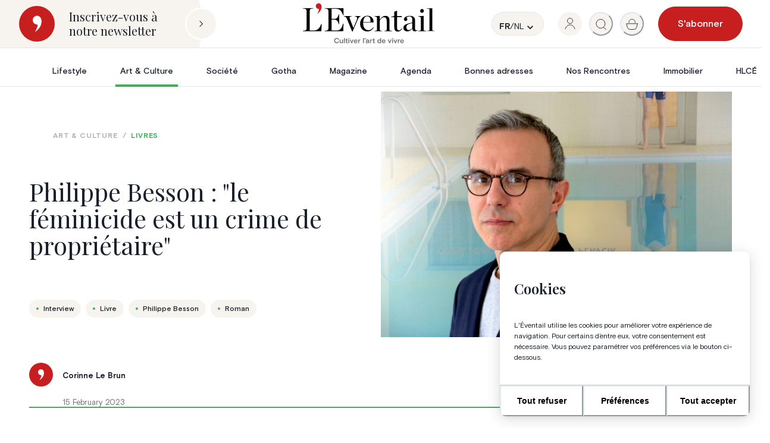

--- FILE ---
content_type: text/html; charset=utf-8
request_url: https://www.eventail.be/art-et-culture/livres/philippe-besson-le-feminicide-est-un-crime-de-proprietaire
body_size: 65856
content:
<!DOCTYPE html><html lang="fr"><head><meta charSet="utf-8"/><meta name="viewport" content="width=device-width, initial-scale=1.0, maximum-scale=1.0, user-scalable=no"/><link rel="apple-touch-icon" sizes="180x180" href="/apple-touch-icon.png"/><link rel="icon" type="image/png" sizes="32x32" href="/favicon-32x32.png"/><link rel="icon" type="image/png" sizes="16x16" href="/favicon-16x16.png"/><link rel="mask-icon" href="/safari-pinned-tab.svg" color="#5bbad5"/><meta name="msapplication-TileColor" content="#C71F1F"/><meta name="theme-color" content="#ffffff"/><meta name="description" content="Dans « Ceci n’est pas un fait divers », le romancier Philippe Besson s’empare d’une histoire aussi vraie qu&#x27;atroce."/><meta name="robots" content="index, follow, max-snippet:-1, max-image-preview:large, max-video-preview:-1"/><link rel="canonical" href="https://abonnement.cms.eventail.eazyclick.be/art-et-culture/livres/philippe-besson-le-feminicide-est-un-crime-de-proprietaire"/><meta property="og:locale" content="fr_FR"/><meta property="og:type" content="article"/><meta property="og:title" content="Philippe Besson : &quot;le féminicide est un crime de propriétaire&quot;"/><meta property="og:description" content="Dans « Ceci n’est pas un fait divers », le romancier Philippe Besson s’empare d’une histoire aussi vraie qu&#x27;atroce."/><meta property="og:url" content="https://abonnement.cms.eventail.eazyclick.be/art-et-culture/livres/philippe-besson-le-feminicide-est-un-crime-de-proprietaire"/><meta property="og:site_name" content="L&#x27;Éventail"/><meta property="article:publisher" content="https://www.facebook.com/Eventail.Magazine"/><meta property="article:published_time" content="2023-02-15T06:00:21+00:00"/><meta property="article:modified_time" content="2023-02-15T08:08:03+00:00"/><meta property="og:image" content="https://next.cms.eventail.eazyclick.be/content/media/2023/02/besson-philippe-feminicide-cover-©-Maxime-Reychman1-3-scaled.jpg"/><meta property="og:image:width" content="2048"/><meta property="og:image:height" content="1280"/><meta property="og:image:type" content="image/jpeg"/><meta name="author" content="Martin Boonen"/><meta name="twitter:card" content="summary_large_image"/><meta name="twitter:label1" content="Écrit par"/><meta name="twitter:data1" content="Martin Boonen"/><script type="application/ld+json" class="yoast-schema-graph">{"@context":"https://schema.org","@graph":[{"@type":"Article","@id":"https://next.eventail.be/philippe-besson-le-feminicide-est-un-crime-de-proprietaire#article","isPartOf":{"@id":"https://next.eventail.be/philippe-besson-le-feminicide-est-un-crime-de-proprietaire"},"author":{"name":"Martin Boonen","@id":"https://www.eventail.be/#/schema/person/7474a543255af5f0d5fad0549f92682a"},"headline":"Philippe Besson : « le féminicide est un crime de propriétaire »","datePublished":"2023-02-15T06:00:21+00:00","dateModified":"2023-02-15T08:08:03+00:00","mainEntityOfPage":{"@id":"https://next.eventail.be/philippe-besson-le-feminicide-est-un-crime-de-proprietaire"},"wordCount":11,"commentCount":0,"publisher":{"@id":"https://www.eventail.be/#organization"},"image":{"@id":"https://next.eventail.be/philippe-besson-le-feminicide-est-un-crime-de-proprietaire#primaryimage"},"thumbnailUrl":"https://content.eventail.be/media/2023/02/besson-philippe-feminicide-cover-©-Maxime-Reychman1-3-scaled.jpg","keywords":["Interview","Livre","Philippe Besson","Roman"],"articleSection":["Art &amp; Culture"],"inLanguage":"fr-FR","potentialAction":[{"@type":"CommentAction","name":"Comment","target":["https://next.eventail.be/philippe-besson-le-feminicide-est-un-crime-de-proprietaire#respond"]}]},{"@type":"WebPage","@id":"https://abonnement.cms.eventail.eazyclick.be/philippe-besson-le-feminicide-est-un-crime-de-proprietaire","url":"https://abonnement.cms.eventail.eazyclick.be/philippe-besson-le-feminicide-est-un-crime-de-proprietaire","name":"Philippe Besson : \"le féminicide est un crime de propriétaire\" &#8226; L&#039;Éventail","isPartOf":{"@id":"https://www.eventail.be/#website"},"primaryImageOfPage":{"@id":"https://next.eventail.be/philippe-besson-le-feminicide-est-un-crime-de-proprietaire#primaryimage"},"image":{"@id":"https://next.eventail.be/philippe-besson-le-feminicide-est-un-crime-de-proprietaire#primaryimage"},"thumbnailUrl":"https://content.eventail.be/media/2023/02/besson-philippe-feminicide-cover-©-Maxime-Reychman1-3-scaled.jpg","datePublished":"2023-02-15T06:00:21+00:00","dateModified":"2023-02-15T08:08:03+00:00","description":"Dans « Ceci n’est pas un fait divers », le romancier Philippe Besson s’empare d’une histoire aussi vraie qu'atroce.","breadcrumb":{"@id":"https://abonnement.cms.eventail.eazyclick.be/philippe-besson-le-feminicide-est-un-crime-de-proprietaire#breadcrumb"},"inLanguage":"fr-FR","potentialAction":[{"@type":"ReadAction","target":["https://abonnement.cms.eventail.eazyclick.be/philippe-besson-le-feminicide-est-un-crime-de-proprietaire"]}]},{"@type":"ImageObject","inLanguage":"fr-FR","@id":"https://next.eventail.be/philippe-besson-le-feminicide-est-un-crime-de-proprietaire#primaryimage","url":"https://content.eventail.be/media/2023/02/besson-philippe-feminicide-cover-©-Maxime-Reychman1-3-scaled.jpg","contentUrl":"https://content.eventail.be/media/2023/02/besson-philippe-feminicide-cover-©-Maxime-Reychman1-3-scaled.jpg","width":2048,"height":1280},{"@type":"BreadcrumbList","@id":"https://abonnement.cms.eventail.eazyclick.be/philippe-besson-le-feminicide-est-un-crime-de-proprietaire#breadcrumb","itemListElement":[{"@type":"ListItem","position":1,"name":"Home","item":"https://www.eventail.be/"},{"@type":"ListItem","position":2,"name":"Philippe Besson : « le féminicide est un crime de propriétaire »"}]},{"@type":"WebSite","@id":"https://www.eventail.be/#website","url":"https://www.eventail.be/","name":"L&#039;Éventail","description":"Le Magazine de l’art de vivre","publisher":{"@id":"https://www.eventail.be/#organization"},"potentialAction":[{"@type":"SearchAction","target":{"@type":"EntryPoint","urlTemplate":"https://www.eventail.be/?s={search_term_string}"},"query-input":{"@type":"PropertyValueSpecification","valueRequired":true,"valueName":"search_term_string"}}],"inLanguage":"fr-FR"},{"@type":"Organization","@id":"https://www.eventail.be/#organization","name":"L'Eventail","url":"https://www.eventail.be/","logo":{"@type":"ImageObject","inLanguage":"fr-FR","@id":"https://www.eventail.be/#/schema/logo/image/","url":"https://www.eventail.be/wp-content/uploads/2022/01/logo.svg","contentUrl":"https://www.eventail.be/wp-content/uploads/2022/01/logo.svg","width":1,"height":1,"caption":"L'Eventail"},"image":{"@id":"https://www.eventail.be/#/schema/logo/image/"},"sameAs":["https://www.facebook.com/Eventail.Magazine","https://www.instagram.com/eventail.be","https://www.pinterest.com/leventail/"]},{"@type":"Person","@id":"https://www.eventail.be/#/schema/person/7474a543255af5f0d5fad0549f92682a","name":"Martin Boonen","url":"https://next.eventail.be/author/mbooneneventail-be"}]}</script><title>Philippe Besson : &quot;le féminicide est un crime de propriétaire&quot; • L&#x27;Éventail</title><link rel="preload" as="image" href="https://content.eventail.be/media/2023/02/besson-philippe-feminicide-cover-©-Maxime-Reychman1-3-scaled.jpg"/><meta name="next-head-count" content="31"/><meta http-equiv="X-UA-Compatible" content="IE=edge,chrome=1"/><script>(function(w,d,s,l,i){w[l]=w[l]||[];w[l].push({'gtm.start':
                            new Date().getTime(),event:'gtm.js'});var f=d.getElementsByTagName(s)[0],
                            j=d.createElement(s),dl=l!='dataLayer'?'&l='+l:'';j.async=true;j.src=
                            'https://www.googletagmanager.com/gtm.js?id='+i+dl;f.parentNode.insertBefore(j,f);
                            })(window,document,'script','dataLayer','GTM-N5NCDLZ');</script><link rel="stylesheet" href="https://cdn.plyr.io/3.6.3/plyr.css"/><link rel="preconnect" href="https://fonts.googleapis.com"/><link rel="preconnect" href="https://fonts.gstatic.com" crossorigin="true"/><link rel="preconnect" href="https://fonts.gstatic.com" crossorigin /><link rel="preload" href="/_next/static/css/c256a8a495ffa46b.css" as="style"/><link rel="stylesheet" href="/_next/static/css/c256a8a495ffa46b.css" data-n-g=""/><noscript data-n-css=""></noscript><script defer="" nomodule="" src="/_next/static/chunks/polyfills-42372ed130431b0a.js"></script><script src="/_next/static/chunks/webpack-0c8273b3b0ccdc57.js" defer=""></script><script src="/_next/static/chunks/framework-945b357d4a851f4b.js" defer=""></script><script src="/_next/static/chunks/main-d955565036128f17.js" defer=""></script><script src="/_next/static/chunks/pages/_app-c7f6dbd823941490.js" defer=""></script><script src="/_next/static/chunks/7311-080f313b083c56c5.js" defer=""></script><script src="/_next/static/chunks/6492-a996f978e6c43eb4.js" defer=""></script><script src="/_next/static/chunks/2261-57ba26be6e867282.js" defer=""></script><script src="/_next/static/chunks/8499-ee6319ef8b19da2e.js" defer=""></script><script src="/_next/static/chunks/719-cc05b89a2882b54f.js" defer=""></script><script src="/_next/static/chunks/9304-baeee6d46bf8dc9a.js" defer=""></script><script src="/_next/static/chunks/3407-e40022b035003466.js" defer=""></script><script src="/_next/static/chunks/7698-dc951af35319d200.js" defer=""></script><script src="/_next/static/chunks/997-58e3cae8d2f4ba16.js" defer=""></script><script src="/_next/static/chunks/693-0f439454ab75b529.js" defer=""></script><script src="/_next/static/chunks/1430-6fdd7eee4d1690f3.js" defer=""></script><script src="/_next/static/chunks/517-568f779b1d49694a.js" defer=""></script><script src="/_next/static/chunks/3233-43e020917082b904.js" defer=""></script><script src="/_next/static/chunks/pages/art-et-culture/%5BsubCategory%5D/%5Bslug%5D-e7cde9101c979e2c.js" defer=""></script><script src="/_next/static/sywW94_kB97aXkrq_UASu/_buildManifest.js" defer=""></script><script src="/_next/static/sywW94_kB97aXkrq_UASu/_ssgManifest.js" defer=""></script><style data-href="https://fonts.googleapis.com/css2?family=Playfair+Display:ital,wght@0,400;0,500;0,600;1,400;1,500;1,600&display=swap">@font-face{font-family:'Playfair Display';font-style:italic;font-weight:400;font-display:swap;src:url(https://fonts.gstatic.com/l/font?kit=nuFRD-vYSZviVYUb_rj3ij__anPXDTnCjmHKM4nYO7KN_qiTbtU&skey=f57a6d1e6bccdd9c&v=v40) format('woff')}@font-face{font-family:'Playfair Display';font-style:italic;font-weight:500;font-display:swap;src:url(https://fonts.gstatic.com/l/font?kit=nuFRD-vYSZviVYUb_rj3ij__anPXDTnCjmHKM4nYO7KN_pqTbtU&skey=f57a6d1e6bccdd9c&v=v40) format('woff')}@font-face{font-family:'Playfair Display';font-style:italic;font-weight:600;font-display:swap;src:url(https://fonts.gstatic.com/l/font?kit=nuFRD-vYSZviVYUb_rj3ij__anPXDTnCjmHKM4nYO7KN_naUbtU&skey=f57a6d1e6bccdd9c&v=v40) format('woff')}@font-face{font-family:'Playfair Display';font-style:normal;font-weight:400;font-display:swap;src:url(https://fonts.gstatic.com/l/font?kit=nuFvD-vYSZviVYUb_rj3ij__anPXJzDwcbmjWBN2PKdFvUDT&skey=f3b68f0152604ed9&v=v40) format('woff')}@font-face{font-family:'Playfair Display';font-style:normal;font-weight:500;font-display:swap;src:url(https://fonts.gstatic.com/l/font?kit=nuFvD-vYSZviVYUb_rj3ij__anPXJzDwcbmjWBN2PKd3vUDT&skey=f3b68f0152604ed9&v=v40) format('woff')}@font-face{font-family:'Playfair Display';font-style:normal;font-weight:600;font-display:swap;src:url(https://fonts.gstatic.com/l/font?kit=nuFvD-vYSZviVYUb_rj3ij__anPXJzDwcbmjWBN2PKebukDT&skey=f3b68f0152604ed9&v=v40) format('woff')}@font-face{font-family:'Playfair Display';font-style:italic;font-weight:400;font-display:swap;src:url(https://fonts.gstatic.com/s/playfairdisplay/v40/nuFkD-vYSZviVYUb_rj3ij__anPXDTnohkk7yRZrPJ-M.woff2) format('woff2');unicode-range:U+0301,U+0400-045F,U+0490-0491,U+04B0-04B1,U+2116}@font-face{font-family:'Playfair Display';font-style:italic;font-weight:400;font-display:swap;src:url(https://fonts.gstatic.com/s/playfairdisplay/v40/nuFkD-vYSZviVYUb_rj3ij__anPXDTnojUk7yRZrPJ-M.woff2) format('woff2');unicode-range:U+0102-0103,U+0110-0111,U+0128-0129,U+0168-0169,U+01A0-01A1,U+01AF-01B0,U+0300-0301,U+0303-0304,U+0308-0309,U+0323,U+0329,U+1EA0-1EF9,U+20AB}@font-face{font-family:'Playfair Display';font-style:italic;font-weight:400;font-display:swap;src:url(https://fonts.gstatic.com/s/playfairdisplay/v40/nuFkD-vYSZviVYUb_rj3ij__anPXDTnojEk7yRZrPJ-M.woff2) format('woff2');unicode-range:U+0100-02BA,U+02BD-02C5,U+02C7-02CC,U+02CE-02D7,U+02DD-02FF,U+0304,U+0308,U+0329,U+1D00-1DBF,U+1E00-1E9F,U+1EF2-1EFF,U+2020,U+20A0-20AB,U+20AD-20C0,U+2113,U+2C60-2C7F,U+A720-A7FF}@font-face{font-family:'Playfair Display';font-style:italic;font-weight:400;font-display:swap;src:url(https://fonts.gstatic.com/s/playfairdisplay/v40/nuFkD-vYSZviVYUb_rj3ij__anPXDTnogkk7yRZrPA.woff2) format('woff2');unicode-range:U+0000-00FF,U+0131,U+0152-0153,U+02BB-02BC,U+02C6,U+02DA,U+02DC,U+0304,U+0308,U+0329,U+2000-206F,U+20AC,U+2122,U+2191,U+2193,U+2212,U+2215,U+FEFF,U+FFFD}@font-face{font-family:'Playfair Display';font-style:italic;font-weight:500;font-display:swap;src:url(https://fonts.gstatic.com/s/playfairdisplay/v40/nuFkD-vYSZviVYUb_rj3ij__anPXDTnohkk7yRZrPJ-M.woff2) format('woff2');unicode-range:U+0301,U+0400-045F,U+0490-0491,U+04B0-04B1,U+2116}@font-face{font-family:'Playfair Display';font-style:italic;font-weight:500;font-display:swap;src:url(https://fonts.gstatic.com/s/playfairdisplay/v40/nuFkD-vYSZviVYUb_rj3ij__anPXDTnojUk7yRZrPJ-M.woff2) format('woff2');unicode-range:U+0102-0103,U+0110-0111,U+0128-0129,U+0168-0169,U+01A0-01A1,U+01AF-01B0,U+0300-0301,U+0303-0304,U+0308-0309,U+0323,U+0329,U+1EA0-1EF9,U+20AB}@font-face{font-family:'Playfair Display';font-style:italic;font-weight:500;font-display:swap;src:url(https://fonts.gstatic.com/s/playfairdisplay/v40/nuFkD-vYSZviVYUb_rj3ij__anPXDTnojEk7yRZrPJ-M.woff2) format('woff2');unicode-range:U+0100-02BA,U+02BD-02C5,U+02C7-02CC,U+02CE-02D7,U+02DD-02FF,U+0304,U+0308,U+0329,U+1D00-1DBF,U+1E00-1E9F,U+1EF2-1EFF,U+2020,U+20A0-20AB,U+20AD-20C0,U+2113,U+2C60-2C7F,U+A720-A7FF}@font-face{font-family:'Playfair Display';font-style:italic;font-weight:500;font-display:swap;src:url(https://fonts.gstatic.com/s/playfairdisplay/v40/nuFkD-vYSZviVYUb_rj3ij__anPXDTnogkk7yRZrPA.woff2) format('woff2');unicode-range:U+0000-00FF,U+0131,U+0152-0153,U+02BB-02BC,U+02C6,U+02DA,U+02DC,U+0304,U+0308,U+0329,U+2000-206F,U+20AC,U+2122,U+2191,U+2193,U+2212,U+2215,U+FEFF,U+FFFD}@font-face{font-family:'Playfair Display';font-style:italic;font-weight:600;font-display:swap;src:url(https://fonts.gstatic.com/s/playfairdisplay/v40/nuFkD-vYSZviVYUb_rj3ij__anPXDTnohkk7yRZrPJ-M.woff2) format('woff2');unicode-range:U+0301,U+0400-045F,U+0490-0491,U+04B0-04B1,U+2116}@font-face{font-family:'Playfair Display';font-style:italic;font-weight:600;font-display:swap;src:url(https://fonts.gstatic.com/s/playfairdisplay/v40/nuFkD-vYSZviVYUb_rj3ij__anPXDTnojUk7yRZrPJ-M.woff2) format('woff2');unicode-range:U+0102-0103,U+0110-0111,U+0128-0129,U+0168-0169,U+01A0-01A1,U+01AF-01B0,U+0300-0301,U+0303-0304,U+0308-0309,U+0323,U+0329,U+1EA0-1EF9,U+20AB}@font-face{font-family:'Playfair Display';font-style:italic;font-weight:600;font-display:swap;src:url(https://fonts.gstatic.com/s/playfairdisplay/v40/nuFkD-vYSZviVYUb_rj3ij__anPXDTnojEk7yRZrPJ-M.woff2) format('woff2');unicode-range:U+0100-02BA,U+02BD-02C5,U+02C7-02CC,U+02CE-02D7,U+02DD-02FF,U+0304,U+0308,U+0329,U+1D00-1DBF,U+1E00-1E9F,U+1EF2-1EFF,U+2020,U+20A0-20AB,U+20AD-20C0,U+2113,U+2C60-2C7F,U+A720-A7FF}@font-face{font-family:'Playfair Display';font-style:italic;font-weight:600;font-display:swap;src:url(https://fonts.gstatic.com/s/playfairdisplay/v40/nuFkD-vYSZviVYUb_rj3ij__anPXDTnogkk7yRZrPA.woff2) format('woff2');unicode-range:U+0000-00FF,U+0131,U+0152-0153,U+02BB-02BC,U+02C6,U+02DA,U+02DC,U+0304,U+0308,U+0329,U+2000-206F,U+20AC,U+2122,U+2191,U+2193,U+2212,U+2215,U+FEFF,U+FFFD}@font-face{font-family:'Playfair Display';font-style:normal;font-weight:400;font-display:swap;src:url(https://fonts.gstatic.com/s/playfairdisplay/v40/nuFiD-vYSZviVYUb_rj3ij__anPXDTjYgEM86xRbPQ.woff2) format('woff2');unicode-range:U+0301,U+0400-045F,U+0490-0491,U+04B0-04B1,U+2116}@font-face{font-family:'Playfair Display';font-style:normal;font-weight:400;font-display:swap;src:url(https://fonts.gstatic.com/s/playfairdisplay/v40/nuFiD-vYSZviVYUb_rj3ij__anPXDTPYgEM86xRbPQ.woff2) format('woff2');unicode-range:U+0102-0103,U+0110-0111,U+0128-0129,U+0168-0169,U+01A0-01A1,U+01AF-01B0,U+0300-0301,U+0303-0304,U+0308-0309,U+0323,U+0329,U+1EA0-1EF9,U+20AB}@font-face{font-family:'Playfair Display';font-style:normal;font-weight:400;font-display:swap;src:url(https://fonts.gstatic.com/s/playfairdisplay/v40/nuFiD-vYSZviVYUb_rj3ij__anPXDTLYgEM86xRbPQ.woff2) format('woff2');unicode-range:U+0100-02BA,U+02BD-02C5,U+02C7-02CC,U+02CE-02D7,U+02DD-02FF,U+0304,U+0308,U+0329,U+1D00-1DBF,U+1E00-1E9F,U+1EF2-1EFF,U+2020,U+20A0-20AB,U+20AD-20C0,U+2113,U+2C60-2C7F,U+A720-A7FF}@font-face{font-family:'Playfair Display';font-style:normal;font-weight:400;font-display:swap;src:url(https://fonts.gstatic.com/s/playfairdisplay/v40/nuFiD-vYSZviVYUb_rj3ij__anPXDTzYgEM86xQ.woff2) format('woff2');unicode-range:U+0000-00FF,U+0131,U+0152-0153,U+02BB-02BC,U+02C6,U+02DA,U+02DC,U+0304,U+0308,U+0329,U+2000-206F,U+20AC,U+2122,U+2191,U+2193,U+2212,U+2215,U+FEFF,U+FFFD}@font-face{font-family:'Playfair Display';font-style:normal;font-weight:500;font-display:swap;src:url(https://fonts.gstatic.com/s/playfairdisplay/v40/nuFiD-vYSZviVYUb_rj3ij__anPXDTjYgEM86xRbPQ.woff2) format('woff2');unicode-range:U+0301,U+0400-045F,U+0490-0491,U+04B0-04B1,U+2116}@font-face{font-family:'Playfair Display';font-style:normal;font-weight:500;font-display:swap;src:url(https://fonts.gstatic.com/s/playfairdisplay/v40/nuFiD-vYSZviVYUb_rj3ij__anPXDTPYgEM86xRbPQ.woff2) format('woff2');unicode-range:U+0102-0103,U+0110-0111,U+0128-0129,U+0168-0169,U+01A0-01A1,U+01AF-01B0,U+0300-0301,U+0303-0304,U+0308-0309,U+0323,U+0329,U+1EA0-1EF9,U+20AB}@font-face{font-family:'Playfair Display';font-style:normal;font-weight:500;font-display:swap;src:url(https://fonts.gstatic.com/s/playfairdisplay/v40/nuFiD-vYSZviVYUb_rj3ij__anPXDTLYgEM86xRbPQ.woff2) format('woff2');unicode-range:U+0100-02BA,U+02BD-02C5,U+02C7-02CC,U+02CE-02D7,U+02DD-02FF,U+0304,U+0308,U+0329,U+1D00-1DBF,U+1E00-1E9F,U+1EF2-1EFF,U+2020,U+20A0-20AB,U+20AD-20C0,U+2113,U+2C60-2C7F,U+A720-A7FF}@font-face{font-family:'Playfair Display';font-style:normal;font-weight:500;font-display:swap;src:url(https://fonts.gstatic.com/s/playfairdisplay/v40/nuFiD-vYSZviVYUb_rj3ij__anPXDTzYgEM86xQ.woff2) format('woff2');unicode-range:U+0000-00FF,U+0131,U+0152-0153,U+02BB-02BC,U+02C6,U+02DA,U+02DC,U+0304,U+0308,U+0329,U+2000-206F,U+20AC,U+2122,U+2191,U+2193,U+2212,U+2215,U+FEFF,U+FFFD}@font-face{font-family:'Playfair Display';font-style:normal;font-weight:600;font-display:swap;src:url(https://fonts.gstatic.com/s/playfairdisplay/v40/nuFiD-vYSZviVYUb_rj3ij__anPXDTjYgEM86xRbPQ.woff2) format('woff2');unicode-range:U+0301,U+0400-045F,U+0490-0491,U+04B0-04B1,U+2116}@font-face{font-family:'Playfair Display';font-style:normal;font-weight:600;font-display:swap;src:url(https://fonts.gstatic.com/s/playfairdisplay/v40/nuFiD-vYSZviVYUb_rj3ij__anPXDTPYgEM86xRbPQ.woff2) format('woff2');unicode-range:U+0102-0103,U+0110-0111,U+0128-0129,U+0168-0169,U+01A0-01A1,U+01AF-01B0,U+0300-0301,U+0303-0304,U+0308-0309,U+0323,U+0329,U+1EA0-1EF9,U+20AB}@font-face{font-family:'Playfair Display';font-style:normal;font-weight:600;font-display:swap;src:url(https://fonts.gstatic.com/s/playfairdisplay/v40/nuFiD-vYSZviVYUb_rj3ij__anPXDTLYgEM86xRbPQ.woff2) format('woff2');unicode-range:U+0100-02BA,U+02BD-02C5,U+02C7-02CC,U+02CE-02D7,U+02DD-02FF,U+0304,U+0308,U+0329,U+1D00-1DBF,U+1E00-1E9F,U+1EF2-1EFF,U+2020,U+20A0-20AB,U+20AD-20C0,U+2113,U+2C60-2C7F,U+A720-A7FF}@font-face{font-family:'Playfair Display';font-style:normal;font-weight:600;font-display:swap;src:url(https://fonts.gstatic.com/s/playfairdisplay/v40/nuFiD-vYSZviVYUb_rj3ij__anPXDTzYgEM86xQ.woff2) format('woff2');unicode-range:U+0000-00FF,U+0131,U+0152-0153,U+02BB-02BC,U+02C6,U+02DA,U+02DC,U+0304,U+0308,U+0329,U+2000-206F,U+20AC,U+2122,U+2191,U+2193,U+2212,U+2215,U+FEFF,U+FFFD}</style></head><body><noscript><iframe title="noscriptForGtm" src="https://www.googletagmanager.com/ns.html?id=GTM-N5NCDLZ" height="0" width="0" style="display:none;visibility:hidden"></iframe></noscript><script id="chakra-script">!(function(){try{var a=function(c){var v="(prefers-color-scheme: dark)",h=window.matchMedia(v).matches?"dark":"light",r=c==="system"?h:c,o=document.documentElement,s=document.body,l="chakra-ui-light",d="chakra-ui-dark",i=r==="dark";return s.classList.add(i?d:l),s.classList.remove(i?l:d),o.style.colorScheme=r,o.dataset.theme=r,r},n=a,m="light",e="chakra-ui-color-mode",t=localStorage.getItem(e);t?a(t):localStorage.setItem(e,a(m))}catch(a){}})();</script><div id="__next"><style data-emotion="css-global 19cr76b">:host,:root,[data-theme]{--chakra-ring-inset:var(--chakra-empty,/*!*/ /*!*/);--chakra-ring-offset-width:0px;--chakra-ring-offset-color:#fff;--chakra-ring-color:rgba(66, 153, 225, 0.6);--chakra-ring-offset-shadow:0 0 #0000;--chakra-ring-shadow:0 0 #0000;--chakra-space-x-reverse:0;--chakra-space-y-reverse:0;--chakra-colors-transparent:transparent;--chakra-colors-current:currentColor;--chakra-colors-black:#000000;--chakra-colors-white:#FFFFFF;--chakra-colors-whiteAlpha-50:rgba(255, 255, 255, 0.04);--chakra-colors-whiteAlpha-100:rgba(255, 255, 255, 0.06);--chakra-colors-whiteAlpha-200:rgba(255, 255, 255, 0.08);--chakra-colors-whiteAlpha-300:rgba(255, 255, 255, 0.16);--chakra-colors-whiteAlpha-400:rgba(255, 255, 255, 0.24);--chakra-colors-whiteAlpha-500:rgba(255, 255, 255, 0.36);--chakra-colors-whiteAlpha-600:rgba(255, 255, 255, 0.48);--chakra-colors-whiteAlpha-700:rgba(255, 255, 255, 0.64);--chakra-colors-whiteAlpha-800:rgba(255, 255, 255, 0.80);--chakra-colors-whiteAlpha-900:rgba(255, 255, 255, 0.92);--chakra-colors-blackAlpha-50:rgba(0, 0, 0, 0.04);--chakra-colors-blackAlpha-100:rgba(0, 0, 0, 0.06);--chakra-colors-blackAlpha-200:rgba(0, 0, 0, 0.08);--chakra-colors-blackAlpha-300:rgba(0, 0, 0, 0.16);--chakra-colors-blackAlpha-400:rgba(0, 0, 0, 0.24);--chakra-colors-blackAlpha-500:rgba(0, 0, 0, 0.36);--chakra-colors-blackAlpha-600:rgba(0, 0, 0, 0.48);--chakra-colors-blackAlpha-700:rgba(0, 0, 0, 0.64);--chakra-colors-blackAlpha-800:rgba(0, 0, 0, 0.80);--chakra-colors-blackAlpha-900:rgba(0, 0, 0, 0.92);--chakra-colors-gray-50:#F7FAFC;--chakra-colors-gray-100:#EDF2F7;--chakra-colors-gray-200:#E2E8F0;--chakra-colors-gray-300:#CBD5E0;--chakra-colors-gray-400:#A0AEC0;--chakra-colors-gray-500:#718096;--chakra-colors-gray-600:#4A5568;--chakra-colors-gray-700:#2D3748;--chakra-colors-gray-800:#1A202C;--chakra-colors-gray-900:#171923;--chakra-colors-red-50:#FFF5F5;--chakra-colors-red-100:#FED7D7;--chakra-colors-red-200:#FEB2B2;--chakra-colors-red-300:#FC8181;--chakra-colors-red-400:#F56565;--chakra-colors-red-500:#E53E3E;--chakra-colors-red-600:#C53030;--chakra-colors-red-700:#9B2C2C;--chakra-colors-red-800:#822727;--chakra-colors-red-900:#63171B;--chakra-colors-orange-50:#FFFAF0;--chakra-colors-orange-100:#FEEBC8;--chakra-colors-orange-200:#FBD38D;--chakra-colors-orange-300:#F6AD55;--chakra-colors-orange-400:#ED8936;--chakra-colors-orange-500:#DD6B20;--chakra-colors-orange-600:#C05621;--chakra-colors-orange-700:#9C4221;--chakra-colors-orange-800:#7B341E;--chakra-colors-orange-900:#652B19;--chakra-colors-yellow-50:#FFFFF0;--chakra-colors-yellow-100:#FEFCBF;--chakra-colors-yellow-200:#FAF089;--chakra-colors-yellow-300:#F6E05E;--chakra-colors-yellow-400:#ECC94B;--chakra-colors-yellow-500:#D69E2E;--chakra-colors-yellow-600:#B7791F;--chakra-colors-yellow-700:#975A16;--chakra-colors-yellow-800:#744210;--chakra-colors-yellow-900:#5F370E;--chakra-colors-green-50:#F0FFF4;--chakra-colors-green-100:#C6F6D5;--chakra-colors-green-200:#9AE6B4;--chakra-colors-green-300:#68D391;--chakra-colors-green-400:#48BB78;--chakra-colors-green-500:#38A169;--chakra-colors-green-600:#2F855A;--chakra-colors-green-700:#276749;--chakra-colors-green-800:#22543D;--chakra-colors-green-900:#1C4532;--chakra-colors-teal-50:#E6FFFA;--chakra-colors-teal-100:#B2F5EA;--chakra-colors-teal-200:#81E6D9;--chakra-colors-teal-300:#4FD1C5;--chakra-colors-teal-400:#38B2AC;--chakra-colors-teal-500:#319795;--chakra-colors-teal-600:#2C7A7B;--chakra-colors-teal-700:#285E61;--chakra-colors-teal-800:#234E52;--chakra-colors-teal-900:#1D4044;--chakra-colors-blue-50:#ebf8ff;--chakra-colors-blue-100:#bee3f8;--chakra-colors-blue-200:#90cdf4;--chakra-colors-blue-300:#63b3ed;--chakra-colors-blue-400:#4299e1;--chakra-colors-blue-500:#3182ce;--chakra-colors-blue-600:#2b6cb0;--chakra-colors-blue-700:#2c5282;--chakra-colors-blue-800:#2a4365;--chakra-colors-blue-900:#1A365D;--chakra-colors-cyan-50:#EDFDFD;--chakra-colors-cyan-100:#C4F1F9;--chakra-colors-cyan-200:#9DECF9;--chakra-colors-cyan-300:#76E4F7;--chakra-colors-cyan-400:#0BC5EA;--chakra-colors-cyan-500:#00B5D8;--chakra-colors-cyan-600:#00A3C4;--chakra-colors-cyan-700:#0987A0;--chakra-colors-cyan-800:#086F83;--chakra-colors-cyan-900:#065666;--chakra-colors-purple-50:#FAF5FF;--chakra-colors-purple-100:#E9D8FD;--chakra-colors-purple-200:#D6BCFA;--chakra-colors-purple-300:#B794F4;--chakra-colors-purple-400:#9F7AEA;--chakra-colors-purple-500:#805AD5;--chakra-colors-purple-600:#6B46C1;--chakra-colors-purple-700:#553C9A;--chakra-colors-purple-800:#44337A;--chakra-colors-purple-900:#322659;--chakra-colors-pink-50:#FFF5F7;--chakra-colors-pink-100:#FED7E2;--chakra-colors-pink-200:#FBB6CE;--chakra-colors-pink-300:#F687B3;--chakra-colors-pink-400:#ED64A6;--chakra-colors-pink-500:#D53F8C;--chakra-colors-pink-600:#B83280;--chakra-colors-pink-700:#97266D;--chakra-colors-pink-800:#702459;--chakra-colors-pink-900:#521B41;--chakra-colors-linkedin-50:#E8F4F9;--chakra-colors-linkedin-100:#CFEDFB;--chakra-colors-linkedin-200:#9BDAF3;--chakra-colors-linkedin-300:#68C7EC;--chakra-colors-linkedin-400:#34B3E4;--chakra-colors-linkedin-500:#00A0DC;--chakra-colors-linkedin-600:#008CC9;--chakra-colors-linkedin-700:#0077B5;--chakra-colors-linkedin-800:#005E93;--chakra-colors-linkedin-900:#004471;--chakra-colors-facebook-50:#E8F4F9;--chakra-colors-facebook-100:#D9DEE9;--chakra-colors-facebook-200:#B7C2DA;--chakra-colors-facebook-300:#6482C0;--chakra-colors-facebook-400:#4267B2;--chakra-colors-facebook-500:#385898;--chakra-colors-facebook-600:#314E89;--chakra-colors-facebook-700:#29487D;--chakra-colors-facebook-800:#223B67;--chakra-colors-facebook-900:#1E355B;--chakra-colors-messenger-50:#D0E6FF;--chakra-colors-messenger-100:#B9DAFF;--chakra-colors-messenger-200:#A2CDFF;--chakra-colors-messenger-300:#7AB8FF;--chakra-colors-messenger-400:#2E90FF;--chakra-colors-messenger-500:#0078FF;--chakra-colors-messenger-600:#0063D1;--chakra-colors-messenger-700:#0052AC;--chakra-colors-messenger-800:#003C7E;--chakra-colors-messenger-900:#002C5C;--chakra-colors-whatsapp-50:#dffeec;--chakra-colors-whatsapp-100:#b9f5d0;--chakra-colors-whatsapp-200:#90edb3;--chakra-colors-whatsapp-300:#65e495;--chakra-colors-whatsapp-400:#3cdd78;--chakra-colors-whatsapp-500:#22c35e;--chakra-colors-whatsapp-600:#179848;--chakra-colors-whatsapp-700:#0c6c33;--chakra-colors-whatsapp-800:#01421c;--chakra-colors-whatsapp-900:#001803;--chakra-colors-twitter-50:#E5F4FD;--chakra-colors-twitter-100:#C8E9FB;--chakra-colors-twitter-200:#A8DCFA;--chakra-colors-twitter-300:#83CDF7;--chakra-colors-twitter-400:#57BBF5;--chakra-colors-twitter-500:#1DA1F2;--chakra-colors-twitter-600:#1A94DA;--chakra-colors-twitter-700:#1681BF;--chakra-colors-twitter-800:#136B9E;--chakra-colors-twitter-900:#0D4D71;--chakra-colors-telegram-50:#E3F2F9;--chakra-colors-telegram-100:#C5E4F3;--chakra-colors-telegram-200:#A2D4EC;--chakra-colors-telegram-300:#7AC1E4;--chakra-colors-telegram-400:#47A9DA;--chakra-colors-telegram-500:#0088CC;--chakra-colors-telegram-600:#007AB8;--chakra-colors-telegram-700:#006BA1;--chakra-colors-telegram-800:#005885;--chakra-colors-telegram-900:#003F5E;--chakra-colors-agenda:#DE6A83;--chakra-colors-artetculture:#3FB057;--chakra-colors-societe:#3C6BD3;--chakra-colors-eventail:#C71F1F;--chakra-colors-gotha:#7F60E6;--chakra-colors-immo:#AE7B27;--chakra-colors-lifestyle:#FFC655;--chakra-colors-beige:#F7F4EF;--chakra-colors-eventailSelected:#F7E2E2;--chakra-colors-greyPrimary:#B3B3B3;--chakra-colors-greySecondary:#E6E6E6;--chakra-colors-greyThird:#727272;--chakra-colors-greyFourth:#414040;--chakra-colors-temporaryEvent:#0133A1;--chakra-borders-none:0;--chakra-borders-1px:1px solid;--chakra-borders-2px:2px solid;--chakra-borders-4px:4px solid;--chakra-borders-8px:8px solid;--chakra-fonts-heading:Playfair Display,BlinkMacSystemFont,"Segoe UI",Helvetica,Arial,serif,"Segoe UI Symbol",-apple-system;--chakra-fonts-body:Basis-Grotesque-Pro,BlinkMacSystemFont,"Segoe UI",Helvetica,Arial,sans-serif,"Segoe UI Symbol",-apple-system;--chakra-fonts-mono:SFMono-Regular,Menlo,Monaco,Consolas,"Liberation Mono","Courier New",monospace;--chakra-fontSizes-3xs:0.45rem;--chakra-fontSizes-2xs:0.625rem;--chakra-fontSizes-xs:0.75rem;--chakra-fontSizes-sm:0.875rem;--chakra-fontSizes-md:1rem;--chakra-fontSizes-lg:1.125rem;--chakra-fontSizes-xl:1.25rem;--chakra-fontSizes-2xl:1.5rem;--chakra-fontSizes-3xl:1.875rem;--chakra-fontSizes-4xl:2.25rem;--chakra-fontSizes-5xl:3rem;--chakra-fontSizes-6xl:3.75rem;--chakra-fontSizes-7xl:4.5rem;--chakra-fontSizes-8xl:6rem;--chakra-fontSizes-9xl:8rem;--chakra-fontWeights-hairline:100;--chakra-fontWeights-thin:200;--chakra-fontWeights-light:300;--chakra-fontWeights-normal:400;--chakra-fontWeights-medium:500;--chakra-fontWeights-semibold:600;--chakra-fontWeights-bold:700;--chakra-fontWeights-extrabold:800;--chakra-fontWeights-black:900;--chakra-letterSpacings-tighter:-0.05em;--chakra-letterSpacings-tight:-0.025em;--chakra-letterSpacings-normal:0;--chakra-letterSpacings-wide:0.025em;--chakra-letterSpacings-wider:0.05em;--chakra-letterSpacings-widest:0.1em;--chakra-lineHeights-3:.75rem;--chakra-lineHeights-4:1rem;--chakra-lineHeights-5:1.25rem;--chakra-lineHeights-6:1.5rem;--chakra-lineHeights-7:1.75rem;--chakra-lineHeights-8:2rem;--chakra-lineHeights-9:2.25rem;--chakra-lineHeights-10:2.5rem;--chakra-lineHeights-normal:normal;--chakra-lineHeights-none:1;--chakra-lineHeights-shorter:1.25;--chakra-lineHeights-short:1.375;--chakra-lineHeights-base:1.5;--chakra-lineHeights-tall:1.625;--chakra-lineHeights-taller:2;--chakra-radii-none:0;--chakra-radii-sm:0.125rem;--chakra-radii-base:0.25rem;--chakra-radii-md:0.375rem;--chakra-radii-lg:0.5rem;--chakra-radii-xl:0.75rem;--chakra-radii-2xl:1rem;--chakra-radii-3xl:1.5rem;--chakra-radii-full:9999px;--chakra-space-1:0.25rem;--chakra-space-2:0.5rem;--chakra-space-3:0.75rem;--chakra-space-4:1rem;--chakra-space-5:1.25rem;--chakra-space-6:1.5rem;--chakra-space-7:1.75rem;--chakra-space-8:2rem;--chakra-space-9:2.25rem;--chakra-space-10:2.5rem;--chakra-space-12:3rem;--chakra-space-14:3.5rem;--chakra-space-16:4rem;--chakra-space-20:5rem;--chakra-space-24:6rem;--chakra-space-28:7rem;--chakra-space-32:8rem;--chakra-space-36:9rem;--chakra-space-40:10rem;--chakra-space-44:11rem;--chakra-space-48:12rem;--chakra-space-52:13rem;--chakra-space-56:14rem;--chakra-space-60:15rem;--chakra-space-64:16rem;--chakra-space-72:18rem;--chakra-space-80:20rem;--chakra-space-96:24rem;--chakra-space-px:1px;--chakra-space-0-5:0.125rem;--chakra-space-1-5:0.375rem;--chakra-space-2-5:0.625rem;--chakra-space-3-5:0.875rem;--chakra-shadows-xs:0 0 0 1px rgba(0, 0, 0, 0.05);--chakra-shadows-sm:0 1px 2px 0 rgba(0, 0, 0, 0.05);--chakra-shadows-base:0 1px 3px 0 rgba(0, 0, 0, 0.1),0 1px 2px 0 rgba(0, 0, 0, 0.06);--chakra-shadows-md:0 4px 6px -1px rgba(0, 0, 0, 0.1),0 2px 4px -1px rgba(0, 0, 0, 0.06);--chakra-shadows-lg:0 10px 15px -3px rgba(0, 0, 0, 0.1),0 4px 6px -2px rgba(0, 0, 0, 0.05);--chakra-shadows-xl:0 20px 25px -5px rgba(0, 0, 0, 0.1),0 10px 10px -5px rgba(0, 0, 0, 0.04);--chakra-shadows-2xl:0 25px 50px -12px rgba(0, 0, 0, 0.25);--chakra-shadows-outline:0 0 0 3px rgba(66, 153, 225, 0.6);--chakra-shadows-inner:inset 0 2px 4px 0 rgba(0,0,0,0.06);--chakra-shadows-none:none;--chakra-shadows-dark-lg:rgba(0, 0, 0, 0.1) 0px 0px 0px 1px,rgba(0, 0, 0, 0.2) 0px 5px 10px,rgba(0, 0, 0, 0.4) 0px 15px 40px;--chakra-sizes-1:0.25rem;--chakra-sizes-2:0.5rem;--chakra-sizes-3:0.75rem;--chakra-sizes-4:1rem;--chakra-sizes-5:1.25rem;--chakra-sizes-6:1.5rem;--chakra-sizes-7:1.75rem;--chakra-sizes-8:2rem;--chakra-sizes-9:2.25rem;--chakra-sizes-10:2.5rem;--chakra-sizes-12:3rem;--chakra-sizes-14:3.5rem;--chakra-sizes-16:4rem;--chakra-sizes-20:5rem;--chakra-sizes-24:6rem;--chakra-sizes-28:7rem;--chakra-sizes-32:8rem;--chakra-sizes-36:9rem;--chakra-sizes-40:10rem;--chakra-sizes-44:11rem;--chakra-sizes-48:12rem;--chakra-sizes-52:13rem;--chakra-sizes-56:14rem;--chakra-sizes-60:15rem;--chakra-sizes-64:16rem;--chakra-sizes-72:18rem;--chakra-sizes-80:20rem;--chakra-sizes-96:24rem;--chakra-sizes-px:1px;--chakra-sizes-0-5:0.125rem;--chakra-sizes-1-5:0.375rem;--chakra-sizes-2-5:0.625rem;--chakra-sizes-3-5:0.875rem;--chakra-sizes-max:max-content;--chakra-sizes-min:min-content;--chakra-sizes-full:100%;--chakra-sizes-3xs:14rem;--chakra-sizes-2xs:16rem;--chakra-sizes-xs:20rem;--chakra-sizes-sm:24rem;--chakra-sizes-md:28rem;--chakra-sizes-lg:32rem;--chakra-sizes-xl:36rem;--chakra-sizes-2xl:42rem;--chakra-sizes-3xl:48rem;--chakra-sizes-4xl:56rem;--chakra-sizes-5xl:64rem;--chakra-sizes-6xl:72rem;--chakra-sizes-7xl:80rem;--chakra-sizes-8xl:90rem;--chakra-sizes-prose:60ch;--chakra-sizes-container-sm:640px;--chakra-sizes-container-md:768px;--chakra-sizes-container-lg:1024px;--chakra-sizes-container-xl:1280px;--chakra-zIndices-hide:-1;--chakra-zIndices-auto:auto;--chakra-zIndices-base:0;--chakra-zIndices-docked:10;--chakra-zIndices-dropdown:1000;--chakra-zIndices-sticky:1100;--chakra-zIndices-banner:1200;--chakra-zIndices-overlay:1300;--chakra-zIndices-modal:1400;--chakra-zIndices-popover:1500;--chakra-zIndices-skipLink:1600;--chakra-zIndices-toast:1700;--chakra-zIndices-tooltip:1800;--chakra-transition-property-common:background-color,border-color,color,fill,stroke,opacity,box-shadow,transform;--chakra-transition-property-colors:background-color,border-color,color,fill,stroke;--chakra-transition-property-dimensions:width,height;--chakra-transition-property-position:left,right,top,bottom;--chakra-transition-property-background:background-color,background-image,background-position;--chakra-transition-easing-ease-in:cubic-bezier(0.4, 0, 1, 1);--chakra-transition-easing-ease-out:cubic-bezier(0, 0, 0.2, 1);--chakra-transition-easing-ease-in-out:cubic-bezier(0.4, 0, 0.2, 1);--chakra-transition-duration-ultra-fast:50ms;--chakra-transition-duration-faster:100ms;--chakra-transition-duration-fast:150ms;--chakra-transition-duration-normal:200ms;--chakra-transition-duration-slow:300ms;--chakra-transition-duration-slower:400ms;--chakra-transition-duration-ultra-slow:500ms;--chakra-blur-none:0;--chakra-blur-sm:4px;--chakra-blur-base:8px;--chakra-blur-md:12px;--chakra-blur-lg:16px;--chakra-blur-xl:24px;--chakra-blur-2xl:40px;--chakra-blur-3xl:64px;--chakra-breakpoints-sm:576px;--chakra-breakpoints-md:768px;--chakra-breakpoints-lg:1024px;--chakra-breakpoints-xl:1200px;--chakra-breakpoints-xxl:1440px;--chakra-breakpoints-base:0px;}.chakra-ui-light :host:not([data-theme]),.chakra-ui-light :root:not([data-theme]),.chakra-ui-light [data-theme]:not([data-theme]),[data-theme=light] :host:not([data-theme]),[data-theme=light] :root:not([data-theme]),[data-theme=light] [data-theme]:not([data-theme]),:host[data-theme=light],:root[data-theme=light],[data-theme][data-theme=light]{--chakra-colors-chakra-body-text:var(--chakra-colors-gray-800);--chakra-colors-chakra-body-bg:var(--chakra-colors-white);--chakra-colors-chakra-border-color:var(--chakra-colors-gray-200);--chakra-colors-chakra-inverse-text:var(--chakra-colors-white);--chakra-colors-chakra-subtle-bg:var(--chakra-colors-gray-100);--chakra-colors-chakra-subtle-text:var(--chakra-colors-gray-600);--chakra-colors-chakra-placeholder-color:var(--chakra-colors-gray-500);}.chakra-ui-dark :host:not([data-theme]),.chakra-ui-dark :root:not([data-theme]),.chakra-ui-dark [data-theme]:not([data-theme]),[data-theme=dark] :host:not([data-theme]),[data-theme=dark] :root:not([data-theme]),[data-theme=dark] [data-theme]:not([data-theme]),:host[data-theme=dark],:root[data-theme=dark],[data-theme][data-theme=dark]{--chakra-colors-chakra-body-text:var(--chakra-colors-whiteAlpha-900);--chakra-colors-chakra-body-bg:var(--chakra-colors-gray-800);--chakra-colors-chakra-border-color:var(--chakra-colors-whiteAlpha-300);--chakra-colors-chakra-inverse-text:var(--chakra-colors-gray-800);--chakra-colors-chakra-subtle-bg:var(--chakra-colors-gray-700);--chakra-colors-chakra-subtle-text:var(--chakra-colors-gray-400);--chakra-colors-chakra-placeholder-color:var(--chakra-colors-whiteAlpha-400);}</style><style data-emotion="css-global fubdgu">html{line-height:1.5;-webkit-text-size-adjust:100%;font-family:system-ui,sans-serif;-webkit-font-smoothing:antialiased;text-rendering:optimizeLegibility;-moz-osx-font-smoothing:grayscale;touch-action:manipulation;}body{position:relative;min-height:100%;margin:0;font-feature-settings:"kern";}:where(*, *::before, *::after){border-width:0;border-style:solid;box-sizing:border-box;word-wrap:break-word;}main{display:block;}hr{border-top-width:1px;box-sizing:content-box;height:0;overflow:visible;}:where(pre, code, kbd,samp){font-family:SFMono-Regular,Menlo,Monaco,Consolas,monospace;font-size:1em;}a{background-color:transparent;color:inherit;-webkit-text-decoration:inherit;text-decoration:inherit;}abbr[title]{border-bottom:none;-webkit-text-decoration:underline;text-decoration:underline;-webkit-text-decoration:underline dotted;-webkit-text-decoration:underline dotted;text-decoration:underline dotted;}:where(b, strong){font-weight:bold;}small{font-size:80%;}:where(sub,sup){font-size:75%;line-height:0;position:relative;vertical-align:baseline;}sub{bottom:-0.25em;}sup{top:-0.5em;}img{border-style:none;}:where(button, input, optgroup, select, textarea){font-family:inherit;font-size:100%;line-height:1.15;margin:0;}:where(button, input){overflow:visible;}:where(button, select){text-transform:none;}:where(
          button::-moz-focus-inner,
          [type="button"]::-moz-focus-inner,
          [type="reset"]::-moz-focus-inner,
          [type="submit"]::-moz-focus-inner
        ){border-style:none;padding:0;}fieldset{padding:0.35em 0.75em 0.625em;}legend{box-sizing:border-box;color:inherit;display:table;max-width:100%;padding:0;white-space:normal;}progress{vertical-align:baseline;}textarea{overflow:auto;}:where([type="checkbox"], [type="radio"]){box-sizing:border-box;padding:0;}input[type="number"]::-webkit-inner-spin-button,input[type="number"]::-webkit-outer-spin-button{-webkit-appearance:none!important;}input[type="number"]{-moz-appearance:textfield;}input[type="search"]{-webkit-appearance:textfield;outline-offset:-2px;}input[type="search"]::-webkit-search-decoration{-webkit-appearance:none!important;}::-webkit-file-upload-button{-webkit-appearance:button;font:inherit;}details{display:block;}summary{display:-webkit-box;display:-webkit-list-item;display:-ms-list-itembox;display:list-item;}template{display:none;}[hidden]{display:none!important;}:where(
          blockquote,
          dl,
          dd,
          h1,
          h2,
          h3,
          h4,
          h5,
          h6,
          hr,
          figure,
          p,
          pre
        ){margin:0;}button{background:transparent;padding:0;}fieldset{margin:0;padding:0;}:where(ol, ul){margin:0;padding:0;}textarea{resize:vertical;}:where(button, [role="button"]){cursor:pointer;}button::-moz-focus-inner{border:0!important;}table{border-collapse:collapse;}:where(h1, h2, h3, h4, h5, h6){font-size:inherit;font-weight:inherit;}:where(button, input, optgroup, select, textarea){padding:0;line-height:inherit;color:inherit;}:where(img, svg, video, canvas, audio, iframe, embed, object){display:block;}:where(img, video){max-width:100%;height:auto;}[data-js-focus-visible] :focus:not([data-focus-visible-added]):not(
          [data-focus-visible-disabled]
        ){outline:none;box-shadow:none;}select::-ms-expand{display:none;}:root,:host{--chakra-vh:100vh;}@supports (height: -webkit-fill-available){:root,:host{--chakra-vh:-webkit-fill-available;}}@supports (height: -moz-fill-available){:root,:host{--chakra-vh:-moz-fill-available;}}@supports (height: 100dvh){:root,:host{--chakra-vh:100dvh;}}</style><style data-emotion="css-global 1y1baja">body{font-family:var(--chakra-fonts-body);color:var(--chakra-colors-chakra-body-text);background:var(--chakra-colors-chakra-body-bg);transition-property:background-color;transition-duration:var(--chakra-transition-duration-normal);line-height:var(--chakra-lineHeights-base);height:100%;overflow-y:scroll;font-size:14px;}*::-webkit-input-placeholder{color:var(--chakra-colors-chakra-placeholder-color);}*::-moz-placeholder{color:var(--chakra-colors-chakra-placeholder-color);}*:-ms-input-placeholder{color:var(--chakra-colors-chakra-placeholder-color);}*::placeholder{color:var(--chakra-colors-chakra-placeholder-color);}*,*::before,::after{border-color:var(--chakra-colors-chakra-border-color);}:root{--top-bar-height:80px;--reduced-top-bar-height:80px;--mobile-top-bar-height:70px;--top-nav-height:50px;--total-top-bar-height:130px;--event-banner-height:52px;--total-with-banner-top-bar-height:182px;--total-with-banner-mobile-top-bar-height:122px;--black-part-footer-height:55px;--mobile-black-part-footer-height:100px;--notice-banner-height:64px;--cookie-banner-height:60px;--nProgressColor:#C71F1F;}html{scroll-padding-top:300px;height:100%;}.footer{grid-row-start:2;grid-row-end:3;}p{font-family:var(--chakra-fonts-body);font-size:14px;line-height:1.5;}#__next{max-width:100vw;min-height:100%;display:grid;grid-template-rows:1fr auto;}.grecaptcha-badge{visibility:hidden;}.simplemodal-overlay{z-index:2000!important;}.simplemodal-container{z-index:3000!important;}#nprogress{pointer-events:none;}#nprogress .bar{background:var(--nProgressColor);position:fixed;z-index:1000000;top:0px;left:0px;width:100%;height:4px;}#nprogress .peg{display:block;position:absolute;right:0px;width:100px;height:100%;opacity:1;-webkit-transform:rotate(3deg) translate(0px, -4px);-moz-transform:rotate(3deg) translate(0px, -4px);-ms-transform:rotate(3deg) translate(0px, -4px);transform:rotate(3deg) translate(0px, -4px);}#nprogress .spinner{display:block;position:fixed;z-index:1000000;top:15px;right:15px;}#nprogress .spinner-icon{width:18px;height:18px;box-sizing:border-box;border:solid 2px transparent;border-top-color:var(--nProgressColor);border-left-color:var(--nProgressColor);border-radius:50%;-webkit-animation:nprogress-spinner 400ms linear infinite;animation:nprogress-spinner 400ms linear infinite;}.nprogress-custom-parent{overflow:hidden;position:relative;}.nprogress-custom-parent #nprogress .spinner{position:absolute;}.nprogress-custom-parent #nprogress .bar{position:absolute;}@-webkit-keyframes nprogress-spinner{0%{-webkit-transform:rotate(0deg);-moz-transform:rotate(0deg);-ms-transform:rotate(0deg);transform:rotate(0deg);}100%{-webkit-transform:rotate(360deg);-moz-transform:rotate(360deg);-ms-transform:rotate(360deg);transform:rotate(360deg);}}@keyframes nprogress-spinner{0%{-webkit-transform:rotate(0deg);-moz-transform:rotate(0deg);-ms-transform:rotate(0deg);transform:rotate(0deg);}100%{-webkit-transform:rotate(360deg);-moz-transform:rotate(360deg);-ms-transform:rotate(360deg);transform:rotate(360deg);}}em{display:none!important;}.addeventatc_dropdown{padding:0px;}.addeventatc_icon{display:none!important;}.gmnoprint{display:none!important;}.gm-style-cc{display:none!important;}td,th{border-color:#E6E6E6!important;}.ReactModal__Overlay{z-index:20000!important;overflow:scroll;}.ReactModal__Content{min-height:800px;}@media (max-width: 768px){.ReactModal__Content{min-height:auto;}}.ril__navButtonPrev{left:10%;border-radius:100%;width:70px;height:70px;padding:0px;background:#F7F4EF;opacity:1;display:-webkit-box;display:-webkit-flex;display:-ms-flexbox;display:flex;-webkit-box-pack:center;-ms-flex-pack:center;-webkit-justify-content:center;justify-content:center;-webkit-align-items:center;-webkit-box-align:center;-ms-flex-align:center;align-items:center;}.ril__navButtonPrev::after{content:url(/svg/arrow-right.svg);height:14px;z-index:1;-webkit-transform:rotate(180deg);-moz-transform:rotate(180deg);-ms-transform:rotate(180deg);transform:rotate(180deg);}@media (max-width: 1024px){.ril__navButtonPrev{left:5%;}}@media (max-width: 768px){.ril__navButtonPrev{left:0px;width:55px;height:55px;}}.ril__navButtonNext{right:10%;border-radius:100%;width:70px;height:70px;padding:0px;background:#F7F4EF;opacity:1;display:-webkit-box;display:-webkit-flex;display:-ms-flexbox;display:flex;-webkit-box-pack:center;-ms-flex-pack:center;-webkit-justify-content:center;justify-content:center;-webkit-align-items:center;-webkit-box-align:center;-ms-flex-align:center;align-items:center;}.ril__navButtonNext::after{content:url(/svg/arrow-right.svg);height:14px;z-index:1;}@media (max-width: 1024px){.ril__navButtonNext{right:5%;}}@media (max-width: 768px){.ril__navButtonNext{right:0px;width:55px;height:55px;}}.ril__toolbar{background:var(--chakra-colors-transparent);opacity:1;top:2%;}.ril__toolbarRightSide{margin-right:0px;}.ril__toolbarItem{overflow:visible;}.ril__closeButton{width:55px;height:55px;padding:0px;background:#F7F4EF;border-radius:100%;opacity:1;display:-webkit-box;display:-webkit-flex;display:-ms-flexbox;display:flex;-webkit-box-pack:center;-ms-flex-pack:center;-webkit-justify-content:center;justify-content:center;-webkit-align-items:center;-webkit-box-align:center;-ms-flex-align:center;align-items:center;-webkit-transition:-webkit-transform .3s ease-in-out;transition:transform .3s ease-in-out;}.ril__closeButton:hover{-webkit-transform:scale(1.1);-moz-transform:scale(1.1);-ms-transform:scale(1.1);transform:scale(1.1);}.ril__closeButton::after{content:url(/svg/cross.svg);height:40px;z-index:1;}@media (max-width: 768px){.ril__closeButton{width:45px;height:45px;}}.ril-inner{min-height:800px;}@media (max-width: 768px){.ril-inner{min-height:auto;}}.ril__caption{background:var(--chakra-colors-transparent);bottom:10%;}@media (max-width: 768px){.ril__caption{bottom:10%;}}.ril__captionContent{margin:0 auto;font-weight:500;}::-webkit-search-cancel-button{display:none!important;}</style><style data-emotion="css l24lem">.css-l24lem{position:fixed;top:0px;width:100%;z-index:var(--chakra-zIndices-banner);}</style><div class="css-l24lem"><style data-emotion="css 830xfo">.css-830xfo{width:100%;position:absolute;top:0px;z-index:2000;background:#fff;}</style><div class="css-830xfo"><style data-emotion="css d4ocn7">.css-d4ocn7{width:100%;height:var(--mobile-top-bar-height);-webkit-align-items:center;-webkit-box-align:center;-ms-flex-align:center;align-items:center;background:#fff;border-bottom:1px solid rgba(0, 0, 0, 0.1);-webkit-padding-start:8%;padding-inline-start:8%;-webkit-padding-end:8%;padding-inline-end:8%;overflow:hidden;}@media screen and (min-width: 768px){.css-d4ocn7{-webkit-padding-start:var(--chakra-space-10);padding-inline-start:var(--chakra-space-10);-webkit-padding-end:var(--chakra-space-10);padding-inline-end:var(--chakra-space-10);}}@media screen and (min-width: 1200px){.css-d4ocn7{height:var(--top-bar-height);-webkit-padding-start:0px;padding-inline-start:0px;-webkit-padding-end:0px;padding-inline-end:0px;}}</style><style data-emotion="css w1615r">.css-w1615r{display:-webkit-box;display:-webkit-flex;display:-ms-flexbox;display:flex;width:100%;height:var(--mobile-top-bar-height);-webkit-align-items:center;-webkit-box-align:center;-ms-flex-align:center;align-items:center;background:#fff;border-bottom:1px solid rgba(0, 0, 0, 0.1);-webkit-padding-start:8%;padding-inline-start:8%;-webkit-padding-end:8%;padding-inline-end:8%;overflow:hidden;}@media screen and (min-width: 768px){.css-w1615r{-webkit-padding-start:var(--chakra-space-10);padding-inline-start:var(--chakra-space-10);-webkit-padding-end:var(--chakra-space-10);padding-inline-end:var(--chakra-space-10);}}@media screen and (min-width: 1200px){.css-w1615r{height:var(--top-bar-height);-webkit-padding-start:0px;padding-inline-start:0px;-webkit-padding-end:0px;padding-inline-end:0px;}}</style><div style="max-height:80px" class="css-w1615r"><style data-emotion="css 1u4rcvl">.css-1u4rcvl{height:100%;-webkit-flex:1;-ms-flex:1;flex:1;-webkit-align-items:center;-webkit-box-align:center;-ms-flex-align:center;align-items:center;margin-right:auto;display:none;position:relative;overflow:visible;}@media screen and (min-width: 1200px){.css-1u4rcvl{display:-webkit-box;display:-webkit-flex;display:-ms-flexbox;display:flex;}}</style><div role="group" class="css-1u4rcvl"><style data-emotion="css 5uwjah">.css-5uwjah{position:relative;min-height:100%;padding-left:var(--chakra-space-8);padding-right:var(--chakra-space-6);-webkit-box-pack:center;-ms-flex-pack:center;-webkit-justify-content:center;justify-content:center;-webkit-align-items:center;-webkit-box-align:center;-ms-flex-align:center;align-items:center;z-index:0;}.css-5uwjah a[href]:not(.chakra-linkbox__overlay),.css-5uwjah abbr[title]{position:relative;z-index:1;}.css-5uwjah::after{content:"";position:absolute;top:50%;bottom:50%;right:0px;-webkit-transition:-webkit-transform .1s ease-in-out;transition:transform .1s ease-in-out;-webkit-transform:translate(0px, -50%);-moz-transform:translate(0px, -50%);-ms-transform:translate(0px, -50%);transform:translate(0px, -50%);background:var(--chakra-colors-beige);min-width:200%;min-height:500%;z-index:-1;border-radius:50%;}</style><style data-emotion="css 15mewo6">.css-15mewo6{display:-webkit-box;display:-webkit-flex;display:-ms-flexbox;display:flex;position:relative;min-height:100%;padding-left:var(--chakra-space-8);padding-right:var(--chakra-space-6);-webkit-box-pack:center;-ms-flex-pack:center;-webkit-justify-content:center;justify-content:center;-webkit-align-items:center;-webkit-box-align:center;-ms-flex-align:center;align-items:center;z-index:0;}.css-15mewo6 a[href]:not(.chakra-linkbox__overlay),.css-15mewo6 abbr[title]{position:relative;z-index:1;}.css-15mewo6::after{content:"";position:absolute;top:50%;bottom:50%;right:0px;-webkit-transition:-webkit-transform .1s ease-in-out;transition:transform .1s ease-in-out;-webkit-transform:translate(0px, -50%);-moz-transform:translate(0px, -50%);-ms-transform:translate(0px, -50%);transform:translate(0px, -50%);background:var(--chakra-colors-beige);min-width:200%;min-height:500%;z-index:-1;border-radius:50%;}</style><div class="chakra-linkbox css-15mewo6"><style data-emotion="css n99vuu">.css-n99vuu{border-radius:100%;width:60px;height:60px;background:var(--chakra-colors-eventail);-webkit-align-items:center;-webkit-box-align:center;-ms-flex-align:center;align-items:center;-webkit-box-pack:center;-ms-flex-pack:center;-webkit-justify-content:center;justify-content:center;margin-right:var(--chakra-space-6);}</style><style data-emotion="css 151y0sb">.css-151y0sb{display:-webkit-box;display:-webkit-flex;display:-ms-flexbox;display:flex;border-radius:100%;width:60px;height:60px;background:var(--chakra-colors-eventail);-webkit-align-items:center;-webkit-box-align:center;-ms-flex-align:center;align-items:center;-webkit-box-pack:center;-ms-flex-pack:center;-webkit-justify-content:center;justify-content:center;margin-right:var(--chakra-space-6);}</style><div style="transform:none" class="css-151y0sb"><style data-emotion="css xzhuw1">.css-xzhuw1{width:20px;height:35px;display:inline-block;line-height:1em;-webkit-flex-shrink:0;-ms-flex-negative:0;flex-shrink:0;color:currentColor;vertical-align:middle;}</style><svg viewBox="0 0 45 82" focusable="false" class="chakra-icon css-xzhuw1"><g id="Design---inprogress" stroke="none" stroke-width="1" fill="none" fill-rule="evenodd"><g id="Concours---non-abonné(e)" transform="translate(-1233.000000, -1172.000000)" fill="#fff"><g id="Group" transform="translate(605.000000, 1167.000000)"><g transform="translate(628.000000, 0.000000)" id="eventail/assets/symbol"><path d="M41.4032261,18.5227601 C39.8717633,15.0869623 37.5118431,12.1276271 34.5506995,9.90812572 C32.8653803,8.58648088 31.6439973,8.01903553 31.6439973,8.01903553 L31.6558324,8.08607549 C30.8676144,7.67425862 30.0675612,7.27201888 29.2249016,6.95836766 C29.2225346,6.9511848 29.2130665,6.94160767 29.2130665,6.94160767 L29.2106995,6.9511848 C26.8602473,6.07008824 24.3299016,5.5625 21.6764707,5.5625 C9.70407713,5.5625 -0.000710106383,15.3814593 -0.000710106383,27.4917485 C-0.000710106383,39.0752952 8.88745479,48.5351118 20.1355399,49.3395913 L20.1331729,49.3587456 C20.1331729,49.3587456 25.0802473,50.1105508 24.5239973,55.0930561 C22.6043431,66.6095629 15.4156995,79.4070116 11.7728537,85.3352592 L13.0912846,86.21875 C27.4969761,75.6192541 35.606391,65.2927066 39.7202739,55.7850042 L39.729742,55.8304956 C39.7723484,55.7251471 39.8031197,55.6245872 39.843359,55.5144501 C40.9724282,52.859189 41.8103537,50.2589964 42.3642367,47.7426038 C46.0780931,34.0377213 44.4211782,24.6856475 41.4032261,18.5227601" id="Fill-1"></path></g></g></g></g></svg></div><div style="transform:none" class="css-0"><style data-emotion="css 1rdhwpm">.css-1rdhwpm{font-family:var(--chakra-fonts-heading);line-height:1.33;font-size:20px;font-weight:400;margin-right:var(--chakra-space-4);}@media screen and (min-width: 768px){.css-1rdhwpm{line-height:1.2;}}</style><p class="chakra-heading css-1rdhwpm">Concours de l&#x27;été</p><style data-emotion="css 18132f1">.css-18132f1{max-width:200px;-webkit-align-items:flex-end;-webkit-box-align:flex-end;-ms-flex-align:flex-end;align-items:flex-end;height:50px;overflow-y:hidden;}</style><style data-emotion="css 245i7f">.css-245i7f{display:-webkit-box;display:-webkit-flex;display:-ms-flexbox;display:flex;max-width:200px;-webkit-align-items:flex-end;-webkit-box-align:flex-end;-ms-flex-align:flex-end;align-items:flex-end;height:50px;overflow-y:hidden;}</style><div style="max-height:40px" class="css-245i7f"><style data-emotion="css 1okl2uc">.css-1okl2uc{width:80%;font-size:12px;font-weight:400;}</style><p class="chakra-text css-1okl2uc">Participez à notre concours spécial été<!-- -->.</p></div></div><style data-emotion="css 1hnz6hu">.css-1hnz6hu{position:static;}.css-1hnz6hu::before{content:'';cursor:inherit;display:block;position:absolute;top:0px;left:0px;z-index:0;width:100%;height:100%;}</style><a href="/concours" class="chakra-linkbox__overlay css-1hnz6hu"><style data-emotion="css 16jonci">.css-16jonci{border-radius:100%;min-width:50px;min-height:50px;border:2px solid #fff;background:var(--chakra-colors-beige);-webkit-align-items:center;-webkit-box-align:center;-ms-flex-align:center;align-items:center;-webkit-box-pack:center;-ms-flex-pack:center;-webkit-justify-content:center;justify-content:center;position:absolute;top:50%;bottom:50%;right:-25px;}</style><style data-emotion="css 1j5ph9o">.css-1j5ph9o{display:-webkit-box;display:-webkit-flex;display:-ms-flexbox;display:flex;border-radius:100%;min-width:50px;min-height:50px;border:2px solid #fff;background:var(--chakra-colors-beige);-webkit-align-items:center;-webkit-box-align:center;-ms-flex-align:center;align-items:center;-webkit-box-pack:center;-ms-flex-pack:center;-webkit-justify-content:center;justify-content:center;position:absolute;top:50%;bottom:50%;right:-25px;}</style><div style="transform:translateX(0px) translateY(-50%)" class="css-1j5ph9o"><style data-emotion="css qjm8k9">.css-qjm8k9{width:8px;height:14px;display:inline-block;line-height:1em;-webkit-flex-shrink:0;-ms-flex-negative:0;flex-shrink:0;color:currentColor;vertical-align:middle;-webkit-transform:scale(0.8);-moz-transform:scale(0.8);-ms-transform:scale(0.8);transform:scale(0.8);}</style><svg viewBox="0 0 8 14" focusable="false" class="chakra-icon css-qjm8k9"><path d="m1 1 6 6-6 6" stroke="currentColor" stroke-width="1.5" fill="none" fill-rule="evenodd"></path></svg></div></a></div></div><style data-emotion="css osh2ve">.css-osh2ve{height:100%;-webkit-flex:1;-ms-flex:1;flex:1;-webkit-align-items:center;-webkit-box-align:center;-ms-flex-align:center;align-items:center;margin-right:auto;display:-webkit-box;display:-webkit-flex;display:-ms-flexbox;display:flex;}@media screen and (min-width: 1200px){.css-osh2ve{display:none;}}</style><div class="css-osh2ve"><style data-emotion="css pe5utt">.css-pe5utt{width:30px;height:30px;display:inline-block;line-height:1em;-webkit-flex-shrink:0;-ms-flex-negative:0;flex-shrink:0;color:currentColor;vertical-align:middle;overflow:visible;}</style><svg viewBox="0 0 24 24" focusable="false" class="chakra-icon css-pe5utt"><g stroke="none" stroke-width="1" fill="none" fill-rule="evenodd"><g stroke="currentColor" stroke-width="2"><line x1="24" y1="12" x2="0" y2="12" style="transition:transform 0.3s ease-in-out;transform-origin:center center;transform:rotate(0deg) translateY(-6px)"></line><line x1="24" y1="12" x2="0" y2="12" style="transition:transform 0.3s ease-in-out, opacity 0.3s ease-in-out;transform-origin:center center;transform:translateX(0px);opacity:1"></line><line x1="24" y1="12" x2="0" y2="12" style="transition:transform 0.3s ease-in-out;transform-origin:center center;transform:rotate(0deg) translateY(6px)"></line></g></g></svg></div><style data-emotion="css 2hxwvj">.css-2hxwvj{display:-webkit-box;display:-webkit-flex;display:-ms-flexbox;display:flex;-webkit-flex:1;-ms-flex:1;flex:1;-webkit-box-pack:center;-ms-flex-pack:center;-webkit-justify-content:center;justify-content:center;}</style><div class="css-2hxwvj"><a href="/"><style data-emotion="css a4siih">.css-a4siih{width:242px;height:48px;}@media screen and (min-width: 1200px){.css-a4siih{width:350px;height:70px;}}</style><style data-emotion="css 18ksp4e">.css-18ksp4e{width:348;height:92px;display:inline-block;line-height:1em;-webkit-flex-shrink:0;-ms-flex-negative:0;flex-shrink:0;color:currentColor;vertical-align:middle;width:242px;height:48px;}@media screen and (min-width: 1200px){.css-18ksp4e{width:350px;height:70px;}}</style><svg viewBox="0 0 348 92" focusable="false" class="chakra-icon css-18ksp4e" style="transform:none"><path fill-rule="evenodd" clip-rule="evenodd" d="M28.0566 61.4118C34.5927 61.1933 36.3555 59.3668 36.3555 56.1507V17.57C36.3555 14.4279 34.5927 12.5288 28.0566 12.3083V11.4316H51.0431V12.3083C44.0665 12.5288 43.3314 14.282 43.3314 17.57V60.9002H50.0877C59.7818 60.9002 64.4085 57.7594 68.6677 46.36L69.6224 46.4333L68.888 62.3617H28.0566V61.4118Z" fill="black"></path><path fill-rule="evenodd" clip-rule="evenodd" d="M76.1973 61.4118C82.7334 61.1933 84.4961 59.3668 84.4961 56.1507V17.57C84.4961 14.4279 82.7334 12.5288 76.1973 12.3083V11.4316H117.763L117.984 27.2148L117.029 27.2888C113.43 17.7159 109.685 12.8938 101.166 12.8938H91.472V35.1797H96.0994C102.268 35.1797 105.352 33.1347 107.335 25.0959H108.29V46.7257H107.335C105.352 38.6875 102.268 36.6412 96.0994 36.6412H91.472V60.9002H101.166C111.154 60.9002 113.736 56.3441 116.808 45.5282L117.763 45.6021L117.396 62.2626L76.1973 62.3617V61.4118Z" fill="black"></path><path fill-rule="evenodd" clip-rule="evenodd" d="M125.532 35.5453C123.843 31.5259 122.448 29.9911 118.85 29.7001V28.8228H135.667V29.7001C132.362 29.9185 131.261 30.8684 131.261 32.4032C131.261 33.0606 131.408 33.7181 131.775 34.668L139.632 54.9089H139.927L146.536 38.6141C147.417 36.35 148.005 34.5221 148.005 33.3538C148.005 31.0889 146.388 30.1384 142.937 29.7001V28.8228H155.642V29.7001C153.365 29.9911 151.089 32.3306 149.326 36.4226L138.017 62.9478H136.842L125.532 35.5453Z" fill="black"></path><path fill-rule="evenodd" clip-rule="evenodd" d="M154.464 45.9218C154.464 35.9112 161.955 28.2388 170.4 28.2388C180.02 28.2388 184.794 35.1072 184.206 43.1454H161.368C161.294 43.8028 161.294 44.5329 161.294 45.1903V45.2643C161.294 53.4476 165.186 60.0976 173.117 60.0976C177.89 60.0976 180.535 57.6855 183.618 53.7401L184.426 54.3249C181.709 58.8553 177.817 62.9466 170.4 62.9466C160.926 62.9466 154.464 55.5666 154.464 45.9218ZM161.368 41.9756H177.303C177.964 34.084 175.981 29.553 169.886 29.553C165.186 29.553 162.028 33.6464 161.368 41.9756Z" fill="black"></path><path fill-rule="evenodd" clip-rule="evenodd" d="M186.469 61.4847C190.728 61.4121 191.829 61.0471 191.829 58.5624V33.572C191.829 31.3805 190.728 29.919 186.469 29.8457V28.9684L197.852 28.6767V36.934C201.229 31.3805 205.562 28.4575 210.556 28.4575C215.991 28.4575 219.442 31.7462 219.442 38.3215V58.5624C219.442 61.0471 220.47 61.4121 224.804 61.4847V62.362H208.573V61.4847C212.319 61.4121 213.274 61.0471 213.274 58.5624V40.2953C213.274 34.4493 211.658 31.599 206.811 31.599C203.213 31.599 200.055 34.4493 197.998 38.8331V58.5624C197.998 61.0471 198.954 61.4121 202.625 61.4847V62.362H186.469V61.4847Z" fill="black"></path><path fill-rule="evenodd" clip-rule="evenodd" d="M230.003 53.8134V31.1617H223.026V30.4303L230.003 28.7497V19.4699L236.172 16.8394V28.9688H246.6V31.1617H236.172V54.4708C236.172 59.0012 237.492 60.5359 240.358 60.5359C242.487 60.5359 244.837 59.0012 246.968 55.5666L247.775 56.1508C245.278 60.6818 241.9 63.1665 237.861 63.1665C232.206 63.1665 230.003 59.9504 230.003 53.8134Z" fill="black"></path><path fill-rule="evenodd" clip-rule="evenodd" d="M250.08 55.1279C250.08 52.2056 251.256 49.5751 254.34 47.8951C259.922 44.8256 268.66 43.8757 269.761 42.9984V38.3948C269.761 32.6961 268.073 29.7731 263.447 29.7731C260.729 29.7731 258.232 30.6504 256.911 32.1845C258.011 33.3536 258.819 34.6685 258.819 35.9841C258.819 38.1763 257.425 39.8563 254.927 39.8563C252.577 39.8563 251.256 38.103 251.256 35.9841C251.256 31.7462 256.911 28.4575 263.96 28.4575C271.597 28.4575 275.93 31.5264 275.93 38.542V56.1524C275.93 59.7315 277.178 61.5594 281.586 59.8048L281.879 60.5362C279.382 61.9237 277.693 62.6551 275.343 62.6551C271.597 62.6551 270.275 61.0478 270.055 57.0283H269.761C266.825 60.3157 263.373 62.801 259.04 62.801C252.871 62.801 250.08 59.074 250.08 55.1279ZM269.761 55.2751V44.3873C258.966 46.7993 256.763 48.9895 256.763 53.8136C256.763 57.3208 258.379 59.95 262.565 59.95C265.503 59.95 268.146 57.5399 269.761 55.2751Z" fill="black"></path><path fill-rule="evenodd" clip-rule="evenodd" d="M283.229 61.4848C287.488 61.4122 288.59 61.0471 288.59 58.5625V33.5721C288.59 31.3805 287.488 29.9191 283.229 29.8458V28.9685L294.758 28.6767V58.5625C294.758 61.0471 295.713 61.4122 300.34 61.4848V62.3621H283.229V61.4848ZM287.194 17.6437C287.194 15.159 288.81 13.3325 291.233 13.3325C293.657 13.3325 295.272 15.0125 295.272 17.4971C295.272 19.9818 293.657 21.735 291.233 21.735C288.81 21.735 287.194 20.1277 287.194 17.6437Z" fill="black"></path><mask id="mask0_555_25929" style="mask-type:luminance" maskUnits="userSpaceOnUse" x="301" y="11" width="19" height="52"><path fill-rule="evenodd" clip-rule="evenodd" d="M301.567 11.4585H319.316V62.3621H301.567V11.4585Z" fill="white"></path></mask><g mask="url(#mask0_555_25929)"><path fill-rule="evenodd" clip-rule="evenodd" d="M302.425 61.4848C306.684 61.4122 307.786 61.0471 307.786 58.5625L307.791 15.2072C307.791 12.5767 307.002 12.7022 301.567 12.5563L301.629 11.6451L313.954 11.4585V58.5625C313.954 61.0471 314.983 61.4122 319.316 61.4848V62.3621H302.425V61.4848Z" fill="black"></path></g><path fill-rule="evenodd" clip-rule="evenodd" d="M68.5735 4.40659C68.1316 3.43295 67.4524 2.59433 66.5993 1.96536C66.1138 1.59083 65.7619 1.43002 65.7619 1.43002L65.7654 1.44902C65.5383 1.33232 65.3078 1.21833 65.065 1.12945C65.0637 1.12742 65.0616 1.1247 65.0616 1.1247L65.0609 1.12742C64.3838 0.877728 63.6548 0.733887 62.8904 0.733887C59.4413 0.733887 56.6455 3.5164 56.6455 6.94824C56.6455 10.2308 59.2061 12.9116 62.4465 13.1395L62.4458 13.145C62.4458 13.145 63.8703 13.358 63.7108 14.77C63.1577 18.0335 61.0868 21.6601 60.0373 23.3401L60.4171 23.5904C64.5672 20.5867 66.9035 17.6604 68.0886 14.966L68.0913 14.9789C68.1029 14.9491 68.1125 14.9206 68.1241 14.8894C68.4493 14.1369 68.6907 13.4001 68.8503 12.687C69.9202 8.80325 69.4429 6.15304 68.5735 4.40659Z" fill="#C71F1F"></path><path d="M97.0563 83.1339C96.9923 79.7259 99.6163 77.2779 102.864 77.3099C104 77.3099 105.008 77.5819 105.888 78.1259C106.768 78.6539 107.392 79.3579 107.776 80.2379L106.064 81.4699C105.376 80.0139 104.336 79.2619 102.8 79.2619C100.8 79.2619 99.2003 80.8139 99.2003 83.1339C99.2003 85.4059 100.8 87.0059 102.8 87.0059C104.256 87.0059 105.408 86.2379 106.192 84.7659L107.84 85.9499C106.448 88.0619 105.184 88.9579 102.784 88.9579C99.5363 89.0059 97.0083 86.5579 97.0563 83.1339ZM109.297 85.7259V80.7979H111.313V85.2619C111.313 86.4619 111.857 87.0699 112.929 87.0699C114.033 87.0699 114.769 86.1739 114.769 84.8939V80.7979H116.785V88.7339H114.769V87.4859C114.257 88.4299 113.345 88.9579 112.241 88.9579C110.513 88.9579 109.297 87.7739 109.297 85.7259ZM118.797 88.7339V77.5339H120.813V88.7339H118.797ZM123.436 86.4299V82.4299H122.204V80.7979H123.436V78.6539H125.452V80.7979H127.18V82.4299H125.452V86.0459C125.452 86.7979 125.788 87.1659 126.46 87.1659C126.7 87.1659 126.924 87.1339 127.132 87.0699L127.324 88.7339C126.924 88.8779 126.476 88.9579 125.98 88.9579C124.444 88.9579 123.436 88.2379 123.436 86.4299ZM128.719 88.7339V80.7979H130.735V88.7339H128.719ZM128.623 79.6459V77.5339H130.831V79.6459H128.623ZM135.07 88.7339L131.854 80.7979H133.998L136.014 86.1739L138.03 80.7979H140.174L136.958 88.7339H135.07ZM140.599 84.7659C140.599 82.2859 142.471 80.5739 144.775 80.5739C147.031 80.5739 148.647 82.2219 148.647 84.5419V85.2459H142.535C142.663 86.4619 143.511 87.2299 144.711 87.2299C145.751 87.2299 146.407 86.7499 146.903 85.7739L148.407 86.6379C147.623 88.2379 146.423 88.9579 144.679 88.9579C142.487 89.0059 140.551 87.1979 140.599 84.7659ZM142.567 83.7099H146.775C146.583 82.7019 145.815 82.1099 144.711 82.1099C143.687 82.1099 142.871 82.7659 142.567 83.7099ZM150.25 88.7339V80.7979H152.266V82.0619C152.73 81.1179 153.466 80.5739 154.474 80.5739C154.714 80.5739 154.954 80.6059 155.162 80.6699L154.842 82.5739C154.634 82.4939 154.426 82.4619 154.186 82.4619C153.018 82.4619 152.266 83.4539 152.266 84.8139V88.7339H150.25ZM160.813 88.7339V77.5339H162.829V88.7339H160.813ZM164.7 82.1419L164.284 81.8539L165.372 79.6779H164.524V77.5339H166.668V79.6779L164.7 82.1419ZM166.993 86.4779C166.993 84.9579 168.161 84.1099 169.825 83.8539L172.209 83.4859V83.1819C172.209 82.4139 171.713 81.9819 170.753 81.9819C169.857 81.9819 169.329 82.3659 169.329 82.8779C169.329 82.9419 169.345 83.0059 169.361 83.0699L167.553 83.6779C167.457 83.4699 167.409 83.2459 167.409 83.0059C167.409 81.7579 168.689 80.5739 170.753 80.5739C173.009 80.5739 174.225 81.5339 174.225 83.4539V86.7659C174.225 87.6619 174.369 88.1579 174.753 88.7339H172.705C172.513 88.4939 172.321 88.0619 172.321 87.4699C171.761 88.4459 170.817 88.9579 169.665 88.9579C168.081 88.9579 166.993 87.9659 166.993 86.4779ZM172.209 85.0219V84.8779L170.289 85.1979C169.409 85.3419 168.961 85.7419 168.961 86.3659C168.961 86.9899 169.425 87.3259 170.145 87.3259C171.361 87.3259 172.209 86.4939 172.209 85.0219ZM176.219 88.7339V80.7979H178.235V82.0619C178.699 81.1179 179.435 80.5739 180.443 80.5739C180.683 80.5739 180.923 80.6059 181.131 80.6699L180.811 82.5739C180.603 82.4939 180.395 82.4619 180.155 82.4619C178.987 82.4619 178.235 83.4539 178.235 84.8139V88.7339H176.219ZM183.264 86.4299V82.4299H182.032V80.7979H183.264V78.6539H185.28V80.7979H187.008V82.4299H185.28V86.0459C185.28 86.7979 185.616 87.1659 186.288 87.1659C186.528 87.1659 186.752 87.1339 186.96 87.0699L187.152 88.7339C186.752 88.8779 186.304 88.9579 185.808 88.9579C184.272 88.9579 183.264 88.2379 183.264 86.4299ZM192.521 84.7659C192.521 82.2219 194.425 80.5739 196.425 80.5739C197.577 80.5739 198.473 81.0219 198.921 81.7739V77.5339H200.937V88.7339H198.921V87.6139C198.473 88.3979 197.577 88.9579 196.425 88.9579C194.249 88.9579 192.521 87.3579 192.521 84.7659ZM199.049 84.7659C199.049 83.4219 198.089 82.4619 196.809 82.4619C195.529 82.4619 194.569 83.4219 194.569 84.7659C194.569 86.1099 195.529 87.0699 196.809 87.0699C198.089 87.0699 199.049 86.1099 199.049 84.7659ZM202.505 84.7659C202.505 82.2859 204.377 80.5739 206.681 80.5739C208.937 80.5739 210.553 82.2219 210.553 84.5419V85.2459H204.441C204.569 86.4619 205.417 87.2299 206.617 87.2299C207.657 87.2299 208.313 86.7499 208.809 85.7739L210.313 86.6379C209.529 88.2379 208.329 88.9579 206.585 88.9579C204.393 89.0059 202.457 87.1979 202.505 84.7659ZM204.473 83.7099H208.681C208.489 82.7019 207.721 82.1099 206.617 82.1099C205.593 82.1099 204.777 82.7659 204.473 83.7099ZM218.898 88.7339L215.682 80.7979H217.826L219.842 86.1739L221.858 80.7979H224.002L220.786 88.7339H218.898ZM225.125 88.7339V80.7979H227.141V88.7339H225.125ZM225.029 79.6459V77.5339H227.237V79.6459H225.029ZM231.476 88.7339L228.26 80.7979H230.404L232.42 86.1739L234.436 80.7979H236.58L233.364 88.7339H231.476ZM237.703 88.7339V80.7979H239.719V82.0619C240.183 81.1179 240.919 80.5739 241.927 80.5739C242.167 80.5739 242.407 80.6059 242.615 80.6699L242.295 82.5739C242.087 82.4939 241.879 82.4619 241.639 82.4619C240.471 82.4619 239.719 83.4539 239.719 84.8139V88.7339H237.703ZM243.037 84.7659C243.037 82.2859 244.909 80.5739 247.213 80.5739C249.469 80.5739 251.085 82.2219 251.085 84.5419V85.2459H244.973C245.101 86.4619 245.949 87.2299 247.149 87.2299C248.189 87.2299 248.845 86.7499 249.341 85.7739L250.845 86.6379C250.061 88.2379 248.861 88.9579 247.117 88.9579C244.925 89.0059 242.989 87.1979 243.037 84.7659ZM245.005 83.7099H249.213C249.021 82.7019 248.253 82.1099 247.149 82.1099C246.125 82.1099 245.309 82.7659 245.005 83.7099Z" fill="#727272"></path></svg></a></div><style data-emotion="css 2cu9m8">.css-2cu9m8{-webkit-flex:1;-ms-flex:1;flex:1;display:block;}@media screen and (min-width: 1200px){.css-2cu9m8{display:none;}}</style><div class="css-2cu9m8"></div><style data-emotion="css 1n96o2i">.css-1n96o2i{-webkit-flex-direction:row;-ms-flex-direction:row;flex-direction:row;-webkit-flex:1;-ms-flex:1;flex:1;-webkit-box-pack:end;-ms-flex-pack:end;-webkit-justify-content:flex-end;justify-content:flex-end;margin-right:var(--chakra-space-8);min-width:-webkit-fit-content;min-width:-moz-fit-content;min-width:fit-content;-webkit-align-items:center;-webkit-box-align:center;-ms-flex-align:center;align-items:center;display:none;overflow:hidden;}@media screen and (min-width: 1200px){.css-1n96o2i{display:-webkit-box;display:-webkit-flex;display:-ms-flexbox;display:flex;}}</style><div class="css-1n96o2i"><style data-emotion="css hiw1xy">.css-hiw1xy{display:inline;-webkit-appearance:none;-moz-appearance:none;-ms-appearance:none;appearance:none;-webkit-user-select:none;-moz-user-select:none;-ms-user-select:none;user-select:none;position:relative;white-space:nowrap;vertical-align:middle;outline:2px solid transparent;outline-offset:2px;line-height:inherit;font-weight:var(--chakra-fontWeights-semibold);transition-property:var(--chakra-transition-property-common);transition-duration:var(--chakra-transition-duration-normal);text-transform:none;height:var(--chakra-sizes-10);font-size:var(--chakra-fontSizes-md);color:inherit;margin:0px;padding:0px;border-radius:50px;min-width:80px;min-height:40px;background:var(--chakra-colors-beige);border:1px solid #E6E6E6;-webkit-align-items:center;-webkit-box-align:center;-ms-flex-align:center;align-items:center;-webkit-box-pack:center;-ms-flex-pack:center;-webkit-justify-content:center;justify-content:center;margin-right:var(--chakra-space-6);-webkit-padding-start:var(--chakra-space-3);padding-inline-start:var(--chakra-space-3);-webkit-padding-end:var(--chakra-space-3);padding-inline-end:var(--chakra-space-3);-webkit-transition:all .3s ease-in-out;transition:all .3s ease-in-out;}.css-hiw1xy:focus-visible,.css-hiw1xy[data-focus-visible]{box-shadow:var(--chakra-shadows-outline);}.css-hiw1xy:disabled,.css-hiw1xy[disabled],.css-hiw1xy[aria-disabled=true],.css-hiw1xy[data-disabled]{opacity:0.4;cursor:not-allowed;box-shadow:var(--chakra-shadows-none);}.css-hiw1xy:focus,.css-hiw1xy[data-focus]{outline:2px solid transparent;outline-offset:2px;}.css-hiw1xy:hover,.css-hiw1xy[data-hover]{background:var(--chakra-colors-eventail);color:var(--chakra-colors-white);border-color:var(--chakra-colors-eventail);}</style><button type="button" class="chakra-button chakra-menu__menu-button css-hiw1xy" id="menu-button-:Rqqj65fdmH1:" aria-expanded="false" aria-haspopup="menu" aria-controls="menu-list-:Rqqj65fdmH1:"><style data-emotion="css xl71ch">.css-xl71ch{pointer-events:none;-webkit-flex:1 1 auto;-ms-flex:1 1 auto;flex:1 1 auto;min-width:0px;}</style><span class="css-xl71ch"><style data-emotion="css wd8hou">.css-wd8hou{display:-webkit-box;display:-webkit-flex;display:-ms-flexbox;display:flex;-webkit-align-items:center;-webkit-box-align:center;-ms-flex-align:center;align-items:center;gap:var(--chakra-space-1);}</style><div class="css-wd8hou"><style data-emotion="css 1hqi9xy">.css-1hqi9xy{display:-webkit-box;display:-webkit-flex;display:-ms-flexbox;display:flex;font-weight:var(--chakra-fontWeights-normal);}</style><div class="css-1hqi9xy"><style data-emotion="css 2ygcmq">.css-2ygcmq{font-weight:var(--chakra-fontWeights-semibold);}</style><p class="chakra-text css-2ygcmq">FR</p><p class="chakra-text css-0">/NL</p></div><style data-emotion="css n4g5d6">.css-n4g5d6{display:inline-block;line-height:1em;-webkit-flex-shrink:0;-ms-flex-negative:0;flex-shrink:0;color:currentColor;vertical-align:middle;width:var(--chakra-sizes-5);height:var(--chakra-sizes-5);}</style><svg viewBox="0 0 24 24" focusable="false" class="chakra-icon css-n4g5d6"><path fill="currentColor" d="M16.59 8.59L12 13.17 7.41 8.59 6 10l6 6 6-6z"></path></svg></div></span></button><style data-emotion="css r6z5ec">.css-r6z5ec{z-index:1;}</style><div style="visibility:hidden;position:absolute;min-width:max-content;inset:0 auto auto 0" class="css-r6z5ec"><style data-emotion="css 1htjmi">.css-1htjmi{outline:2px solid transparent;outline-offset:2px;--menu-bg:#fff;--menu-shadow:var(--chakra-shadows-sm);color:inherit;z-index:1;border-width:1px;background:#fff;border:1px solid #E6E6E6;box-shadow:var(--chakra-shadows-none);padding-top:0px;padding-bottom:0px;margin-top:var(--chakra-space-3);min-width:190px;display:-webkit-box;display:-webkit-flex;display:-ms-flexbox;display:flex;-webkit-flex-direction:column;-ms-flex-direction:column;flex-direction:column;border-radius:0px;}.chakra-ui-dark .css-1htjmi:not([data-theme]),[data-theme=dark] .css-1htjmi:not([data-theme]),.css-1htjmi[data-theme=dark]{--menu-bg:var(--chakra-colors-gray-700);--menu-shadow:var(--chakra-shadows-dark-lg);}</style><div class="chakra-menu__menu-list css-1htjmi" tabindex="-1" role="menu" id="menu-list-:Rqqj65fdmH1:" aria-orientation="vertical" style="transform-origin:var(--popper-transform-origin);opacity:0;visibility:hidden;transform:scale(0.8)"><style data-emotion="css 1hypqbt">.css-1hypqbt{-webkit-text-decoration:none;text-decoration:none;-webkit-user-select:none;-moz-user-select:none;-ms-user-select:none;user-select:none;display:-webkit-box;display:-webkit-flex;display:-ms-flexbox;display:flex;width:100%;-webkit-align-items:center;-webkit-box-align:center;-ms-flex-align:center;align-items:center;text-align:start;-webkit-flex:0 0 auto;-ms-flex:0 0 auto;flex:0 0 auto;outline:2px solid transparent;outline-offset:2px;transition-property:var(--chakra-transition-property-background);transition-duration:var(--chakra-transition-duration-ultra-fast);transition-timing-function:var(--chakra-transition-easing-ease-in);-webkit-box-pack:justify;-webkit-justify-content:space-between;justify-content:space-between;-webkit-padding-start:var(--chakra-space-4);padding-inline-start:var(--chakra-space-4);-webkit-padding-end:var(--chakra-space-4);padding-inline-end:var(--chakra-space-4);padding-top:var(--chakra-space-2);padding-bottom:var(--chakra-space-2);background:var(--chakra-colors-eventail);color:var(--chakra-colors-white);border-radius:0px;}.css-1hypqbt:focus,.css-1hypqbt[data-focus]{--menu-bg:var(--chakra-colors-gray-100);}.chakra-ui-dark .css-1hypqbt:focus:not([data-theme]),.chakra-ui-dark .css-1hypqbt[data-focus]:not([data-theme]),[data-theme=dark] .css-1hypqbt:focus:not([data-theme]),[data-theme=dark] .css-1hypqbt[data-focus]:not([data-theme]),.css-1hypqbt:focus[data-theme=dark],.css-1hypqbt[data-focus][data-theme=dark]{--menu-bg:var(--chakra-colors-whiteAlpha-100);}.css-1hypqbt:active,.css-1hypqbt[data-active]{--menu-bg:var(--chakra-colors-gray-200);}.chakra-ui-dark .css-1hypqbt:active:not([data-theme]),.chakra-ui-dark .css-1hypqbt[data-active]:not([data-theme]),[data-theme=dark] .css-1hypqbt:active:not([data-theme]),[data-theme=dark] .css-1hypqbt[data-active]:not([data-theme]),.css-1hypqbt:active[data-theme=dark],.css-1hypqbt[data-active][data-theme=dark]{--menu-bg:var(--chakra-colors-whiteAlpha-200);}.css-1hypqbt[aria-expanded=true],.css-1hypqbt[data-expanded]{--menu-bg:var(--chakra-colors-gray-100);}.chakra-ui-dark .css-1hypqbt[aria-expanded=true]:not([data-theme]),.chakra-ui-dark .css-1hypqbt[data-expanded]:not([data-theme]),[data-theme=dark] .css-1hypqbt[aria-expanded=true]:not([data-theme]),[data-theme=dark] .css-1hypqbt[data-expanded]:not([data-theme]),.css-1hypqbt[aria-expanded=true][data-theme=dark],.css-1hypqbt[data-expanded][data-theme=dark]{--menu-bg:var(--chakra-colors-whiteAlpha-100);}.css-1hypqbt:disabled,.css-1hypqbt[disabled],.css-1hypqbt[aria-disabled=true],.css-1hypqbt[data-disabled]{opacity:0.4;cursor:not-allowed;}.css-1hypqbt:hover,.css-1hypqbt[data-hover]{background:var(--chakra-colors-eventail);}</style><a type="button" href="/art-et-culture/livres/philippe-besson-le-feminicide-est-un-crime-de-proprietaire" id="menu-list-:Rqqj65fdmH1:-menuitem-:R3akqqj65fdm:" role="menuitem" tabindex="0" class="chakra-menu__menuitem css-1hypqbt"><p class="chakra-text css-0">Français</p><style data-emotion="css 1v4xcoh">.css-1v4xcoh{margin-left:var(--chakra-space-2);}</style><div class="css-1v4xcoh"><style data-emotion="css 1i042vz">.css-1i042vz{display:inline-block;line-height:1em;-webkit-flex-shrink:0;-ms-flex-negative:0;flex-shrink:0;color:var(--chakra-colors-white);vertical-align:middle;width:var(--chakra-sizes-4);height:var(--chakra-sizes-4);}</style><svg viewBox="0 0 14 14" focusable="false" class="chakra-icon css-1i042vz"><g fill="currentColor"><polygon points="5.5 11.9993304 14 3.49933039 12.5 2 5.5 8.99933039 1.5 4.9968652 0 6.49933039"></polygon></g></svg></div></a><style data-emotion="css 1b1vb2s">.css-1b1vb2s{-webkit-text-decoration:none;text-decoration:none;-webkit-user-select:none;-moz-user-select:none;-ms-user-select:none;user-select:none;display:-webkit-box;display:-webkit-flex;display:-ms-flexbox;display:flex;width:100%;-webkit-align-items:center;-webkit-box-align:center;-ms-flex-align:center;align-items:center;text-align:start;-webkit-flex:0 0 auto;-ms-flex:0 0 auto;flex:0 0 auto;outline:2px solid transparent;outline-offset:2px;transition-property:var(--chakra-transition-property-background);transition-duration:var(--chakra-transition-duration-ultra-fast);transition-timing-function:var(--chakra-transition-easing-ease-in);-webkit-box-pack:justify;-webkit-justify-content:space-between;justify-content:space-between;-webkit-padding-start:var(--chakra-space-4);padding-inline-start:var(--chakra-space-4);-webkit-padding-end:var(--chakra-space-4);padding-inline-end:var(--chakra-space-4);padding-top:var(--chakra-space-2);padding-bottom:var(--chakra-space-2);background:#fff;color:var(--chakra-colors-black);border-radius:0px;}.css-1b1vb2s:focus,.css-1b1vb2s[data-focus]{--menu-bg:var(--chakra-colors-gray-100);}.chakra-ui-dark .css-1b1vb2s:focus:not([data-theme]),.chakra-ui-dark .css-1b1vb2s[data-focus]:not([data-theme]),[data-theme=dark] .css-1b1vb2s:focus:not([data-theme]),[data-theme=dark] .css-1b1vb2s[data-focus]:not([data-theme]),.css-1b1vb2s:focus[data-theme=dark],.css-1b1vb2s[data-focus][data-theme=dark]{--menu-bg:var(--chakra-colors-whiteAlpha-100);}.css-1b1vb2s:active,.css-1b1vb2s[data-active]{--menu-bg:var(--chakra-colors-gray-200);}.chakra-ui-dark .css-1b1vb2s:active:not([data-theme]),.chakra-ui-dark .css-1b1vb2s[data-active]:not([data-theme]),[data-theme=dark] .css-1b1vb2s:active:not([data-theme]),[data-theme=dark] .css-1b1vb2s[data-active]:not([data-theme]),.css-1b1vb2s:active[data-theme=dark],.css-1b1vb2s[data-active][data-theme=dark]{--menu-bg:var(--chakra-colors-whiteAlpha-200);}.css-1b1vb2s[aria-expanded=true],.css-1b1vb2s[data-expanded]{--menu-bg:var(--chakra-colors-gray-100);}.chakra-ui-dark .css-1b1vb2s[aria-expanded=true]:not([data-theme]),.chakra-ui-dark .css-1b1vb2s[data-expanded]:not([data-theme]),[data-theme=dark] .css-1b1vb2s[aria-expanded=true]:not([data-theme]),[data-theme=dark] .css-1b1vb2s[data-expanded]:not([data-theme]),.css-1b1vb2s[aria-expanded=true][data-theme=dark],.css-1b1vb2s[data-expanded][data-theme=dark]{--menu-bg:var(--chakra-colors-whiteAlpha-100);}.css-1b1vb2s:disabled,.css-1b1vb2s[disabled],.css-1b1vb2s[aria-disabled=true],.css-1b1vb2s[data-disabled]{opacity:0.4;cursor:not-allowed;}.css-1b1vb2s:hover,.css-1b1vb2s[data-hover]{background:var(--chakra-colors-gray-100);}</style><a type="button" href="/nl/kunst-cultuur/boeken/philippe-besson-le-feminicide-est-un-crime-de-proprietaire" id="menu-list-:Rqqj65fdmH1:-menuitem-:R5akqqj65fdm:" role="menuitem" tabindex="0" class="chakra-menu__menuitem css-1b1vb2s"><p class="chakra-text css-0">Nederlands</p></a></div></div><style data-emotion="css gsx2ke">.css-gsx2ke{display:-webkit-box;display:-webkit-flex;display:-ms-flexbox;display:flex;border-radius:100%;min-width:40px;min-height:40px;background:var(--chakra-colors-beige);-webkit-align-items:center;-webkit-box-align:center;-ms-flex-align:center;align-items:center;-webkit-box-pack:center;-ms-flex-pack:center;-webkit-justify-content:center;justify-content:center;margin-right:var(--chakra-space-3);}</style><a role="group" href="https://abonnement.eventail.be/compte" class="css-gsx2ke"><style data-emotion="css 6f8jdb">.css-6f8jdb{width:18px;height:20px;display:inline-block;line-height:1em;-webkit-flex-shrink:0;-ms-flex-negative:0;flex-shrink:0;color:currentColor;vertical-align:middle;-webkit-transition:all .3s ease-in-out;transition:all .3s ease-in-out;}[role=group]:hover .css-6f8jdb,[role=group][data-hover] .css-6f8jdb,[data-group]:hover .css-6f8jdb,[data-group][data-hover] .css-6f8jdb,.group:hover .css-6f8jdb,.group[data-hover] .css-6f8jdb{color:var(--chakra-colors-eventail);-webkit-transform:scale(1.05);-moz-transform:scale(1.05);-ms-transform:scale(1.05);transform:scale(1.05);}</style><svg viewBox="0 0 20 22" focusable="false" class="chakra-icon css-6f8jdb"><g transform="translate(1)" stroke="currentColor" fill="none" fill-rule="evenodd"><circle cx="9.002" cy="5.5" r="5"></circle><path d="M18 20.98C16.935 16.383 13.31 13 9.002 13 4.688 13 1.06 16.394 0 21"></path></g></svg></a><style data-emotion="css kcw3jc">.css-kcw3jc{display:inline;-webkit-appearance:none;-moz-appearance:none;-ms-appearance:none;appearance:none;-webkit-user-select:none;-moz-user-select:none;-ms-user-select:none;user-select:none;position:relative;white-space:nowrap;vertical-align:middle;outline:2px solid transparent;outline-offset:2px;line-height:inherit;font-weight:var(--chakra-fontWeights-semibold);transition-property:var(--chakra-transition-property-common);transition-duration:var(--chakra-transition-duration-normal);text-transform:none;-webkit-transition:all 0.3s ease-in-out;transition:all 0.3s ease-in-out;height:var(--chakra-sizes-10);font-size:var(--chakra-fontSizes-md);-webkit-padding-start:var(--chakra-space-4);padding-inline-start:var(--chakra-space-4);-webkit-padding-end:var(--chakra-space-4);padding-inline-end:var(--chakra-space-4);color:inherit;margin:0px;padding:0px;border-radius:100%;min-width:40px;min-height:40px;background:var(--chakra-colors-beige);-webkit-align-items:center;-webkit-box-align:center;-ms-flex-align:center;align-items:center;-webkit-box-pack:center;-ms-flex-pack:center;-webkit-justify-content:center;justify-content:center;margin-right:var(--chakra-space-3);}.css-kcw3jc:focus-visible,.css-kcw3jc[data-focus-visible]{box-shadow:var(--chakra-shadows-outline);}.css-kcw3jc:disabled,.css-kcw3jc[disabled],.css-kcw3jc[aria-disabled=true],.css-kcw3jc[data-disabled]{opacity:0.4;cursor:not-allowed;box-shadow:var(--chakra-shadows-none);}.css-kcw3jc:hover:disabled,.css-kcw3jc[data-hover]:disabled,.css-kcw3jc:hover[disabled],.css-kcw3jc[data-hover][disabled],.css-kcw3jc:hover[aria-disabled=true],.css-kcw3jc[data-hover][aria-disabled=true],.css-kcw3jc:hover[data-disabled],.css-kcw3jc[data-hover][data-disabled]{background:initial;}.css-kcw3jc:focus,.css-kcw3jc[data-focus]{outline:2px solid transparent;outline-offset:2px;}</style><button type="button" class="chakra-button css-kcw3jc" role="group"><style data-emotion="css 2ezmt3">.css-2ezmt3{width:18px;height:20px;display:inline-block;line-height:1em;-webkit-flex-shrink:0;-ms-flex-negative:0;flex-shrink:0;color:currentColor;vertical-align:middle;-webkit-transition:all .3s ease-in-out;transition:all .3s ease-in-out;}[role=group]:hover .css-2ezmt3,[role=group][data-hover] .css-2ezmt3,[data-group]:hover .css-2ezmt3,[data-group][data-hover] .css-2ezmt3,.group:hover .css-2ezmt3,.group[data-hover] .css-2ezmt3{color:var(--chakra-colors-eventail);-webkit-transform:scale(1.05);-moz-transform:scale(1.05);-ms-transform:scale(1.05);transform:scale(1.05);}</style><svg viewBox="0 0 20 21" focusable="false" class="chakra-icon css-2ezmt3"><g transform="translate(-2 -2)" stroke="currentColor" fill="none" fill-rule="evenodd"><circle cx="11.368" cy="11.324" r="8.324"></circle><path d="m16.662 17.794 5.068 4.48"></path></g></svg></button><style data-emotion="css 1erbk8q">.css-1erbk8q{display:inline;-webkit-appearance:none;-moz-appearance:none;-ms-appearance:none;appearance:none;-webkit-user-select:none;-moz-user-select:none;-ms-user-select:none;user-select:none;white-space:nowrap;vertical-align:middle;outline:2px solid transparent;outline-offset:2px;line-height:inherit;font-weight:var(--chakra-fontWeights-semibold);transition-property:var(--chakra-transition-property-common);transition-duration:var(--chakra-transition-duration-normal);text-transform:none;-webkit-transition:all 0.3s ease-in-out;transition:all 0.3s ease-in-out;height:var(--chakra-sizes-10);font-size:var(--chakra-fontSizes-md);-webkit-padding-start:var(--chakra-space-4);padding-inline-start:var(--chakra-space-4);-webkit-padding-end:var(--chakra-space-4);padding-inline-end:var(--chakra-space-4);color:inherit;margin:0px;padding:0px;position:relative;border-radius:100%;min-width:40px;min-height:40px;background:var(--chakra-colors-beige);-webkit-align-items:center;-webkit-box-align:center;-ms-flex-align:center;align-items:center;-webkit-box-pack:center;-ms-flex-pack:center;-webkit-justify-content:center;justify-content:center;}.css-1erbk8q:focus-visible,.css-1erbk8q[data-focus-visible]{box-shadow:var(--chakra-shadows-outline);}.css-1erbk8q:disabled,.css-1erbk8q[disabled],.css-1erbk8q[aria-disabled=true],.css-1erbk8q[data-disabled]{opacity:0.4;cursor:not-allowed;box-shadow:var(--chakra-shadows-none);}.css-1erbk8q:hover:disabled,.css-1erbk8q[data-hover]:disabled,.css-1erbk8q:hover[disabled],.css-1erbk8q[data-hover][disabled],.css-1erbk8q:hover[aria-disabled=true],.css-1erbk8q[data-hover][aria-disabled=true],.css-1erbk8q:hover[data-disabled],.css-1erbk8q[data-hover][data-disabled]{background:initial;}.css-1erbk8q:focus,.css-1erbk8q[data-focus]{outline:2px solid transparent;outline-offset:2px;}</style><button type="button" class="chakra-button css-1erbk8q" role="group"><style data-emotion="css x8wn91">.css-x8wn91{width:20px;height:22px;display:inline-block;line-height:1em;-webkit-flex-shrink:0;-ms-flex-negative:0;flex-shrink:0;color:currentColor;vertical-align:middle;-webkit-transition:all .3s ease-in-out;transition:all .3s ease-in-out;}[role=group]:hover .css-x8wn91,[role=group][data-hover] .css-x8wn91,[data-group]:hover .css-x8wn91,[data-group][data-hover] .css-x8wn91,.group:hover .css-x8wn91,.group[data-hover] .css-x8wn91{color:var(--chakra-colors-eventail);-webkit-transform:scale(1.05);-moz-transform:scale(1.05);-ms-transform:scale(1.05);transform:scale(1.05);}</style><svg viewBox="0 0 25 24" focusable="false" class="chakra-icon css-x8wn91"><svg width="25" height="24" xmlns="http://www.w3.org/2000/svg"><g stroke="currentColor" stroke-width="1.1" fill="none" fill-rule="evenodd"><path d="m24.19 10.537-2.118 8.006a5.5 5.5 0 0 1-5.317 4.094H8.498a5.5 5.5 0 0 1-5.291-3.998l-2.3-8.102H24.19Z" stroke-linecap="round" stroke-linejoin="round"></path><path d="M6.085 8.808c0-6.136 3.555-7.7 6.6-7.7 3.044 0 6.6 1.928 6.6 7.7"></path></g></svg></svg></button></div></div><style data-emotion="css avitb9">.css-avitb9{position:fixed;min-width:100%;z-index:-1;}</style><div style="max-height:52px" class="css-avitb9"><style data-emotion="css 1n75sdl">.css-1n75sdl{-webkit-box-pack:center;-ms-flex-pack:center;-webkit-justify-content:center;justify-content:center;-webkit-align-items:center;-webkit-box-align:center;-ms-flex-align:center;align-items:center;width:100%;background:#fff;border-bottom:1px solid rgba(0, 0, 0, 0.1);display:none;height:var(--top-nav-height);z-index:1;}@media screen and (min-width: 1200px){.css-1n75sdl{display:-webkit-box;display:-webkit-flex;display:-ms-flexbox;display:flex;}}</style><style data-emotion="css 712tc7">.css-712tc7{list-style-type:none;-webkit-box-pack:center;-ms-flex-pack:center;-webkit-justify-content:center;justify-content:center;-webkit-align-items:center;-webkit-box-align:center;-ms-flex-align:center;align-items:center;width:100%;background:#fff;border-bottom:1px solid rgba(0, 0, 0, 0.1);display:none;height:var(--top-nav-height);z-index:1;}@media screen and (min-width: 1200px){.css-712tc7{display:-webkit-box;display:-webkit-flex;display:-ms-flexbox;display:flex;}}</style><ul role="list" style="transform:none" class="css-712tc7"><style data-emotion="css 1h1bxz1">.css-1h1bxz1{display:-webkit-box;display:-webkit-flex;display:-ms-flexbox;display:flex;-webkit-padding-start:var(--chakra-space-2);padding-inline-start:var(--chakra-space-2);-webkit-padding-end:var(--chakra-space-2);padding-inline-end:var(--chakra-space-2);height:100%;-webkit-align-items:center;-webkit-box-align:center;-ms-flex-align:center;align-items:center;position:relative;}.css-1h1bxz1:not(:first-of-type){-webkit-margin-start:var(--chakra-space-5);margin-inline-start:var(--chakra-space-5);-webkit-margin-end:var(--chakra-space-5);margin-inline-end:var(--chakra-space-5);}.css-1h1bxz1:not(:last-of-type){-webkit-margin-start:var(--chakra-space-5);margin-inline-start:var(--chakra-space-5);-webkit-margin-end:var(--chakra-space-5);margin-inline-end:var(--chakra-space-5);}.css-1h1bxz1:first-of-type{margin-right:var(--chakra-space-5);margin-left:0px;}.css-1h1bxz1:last-of-type{margin-left:var(--chakra-space-5);margin-right:0px;}</style><style data-emotion="css bhvdg5">.css-bhvdg5{display:-webkit-box;display:-webkit-flex;display:-ms-flexbox;display:flex;-webkit-padding-start:var(--chakra-space-2);padding-inline-start:var(--chakra-space-2);-webkit-padding-end:var(--chakra-space-2);padding-inline-end:var(--chakra-space-2);height:100%;-webkit-align-items:center;-webkit-box-align:center;-ms-flex-align:center;align-items:center;position:relative;}.css-bhvdg5:not(:first-of-type){-webkit-margin-start:var(--chakra-space-5);margin-inline-start:var(--chakra-space-5);-webkit-margin-end:var(--chakra-space-5);margin-inline-end:var(--chakra-space-5);}.css-bhvdg5:not(:last-of-type){-webkit-margin-start:var(--chakra-space-5);margin-inline-start:var(--chakra-space-5);-webkit-margin-end:var(--chakra-space-5);margin-inline-end:var(--chakra-space-5);}.css-bhvdg5:first-of-type{margin-right:var(--chakra-space-5);margin-left:0px;}.css-bhvdg5:last-of-type{margin-left:var(--chakra-space-5);margin-right:0px;}</style><li id="nav-item-0" role="group" class="css-bhvdg5"><style data-emotion="css 1wp6hqd">.css-1wp6hqd{font-size:14px;font-weight:500;display:-webkit-box;display:-webkit-flex;display:-ms-flexbox;display:flex;height:100%;-webkit-align-items:center;-webkit-box-align:center;-ms-flex-align:center;align-items:center;}</style><a class="chakra-text css-1wp6hqd" href="/lifestyle">Lifestyle</a><style data-emotion="css ol7325">.css-ol7325{min-height:4px;min-width:100%;background:var(--chakra-colors-lifestyle);opacity:0;-webkit-transition:opacity .3s ease-in-out;transition:opacity .3s ease-in-out;position:absolute;bottom:-1px;right:0px;left:0px;}[role=group]:hover .css-ol7325,[role=group][data-hover] .css-ol7325,[data-group]:hover .css-ol7325,[data-group][data-hover] .css-ol7325,.group:hover .css-ol7325,.group[data-hover] .css-ol7325{opacity:1;}</style><span class="css-ol7325"></span><style data-emotion="css 1thbe9r">.css-1thbe9r{position:fixed;top:var(--total-top-bar-height);left:0px;width:100vw;box-shadow:0px 10px 10px 3px rgba(0, 0, 0, 0.02);opacity:0;pointer-events:none;-webkit-transition:opacity .3s ease-in-out;transition:opacity .3s ease-in-out;border-bottom:1px solid rgba(0, 0, 0, 0.1);height:180px;background:#fff;z-index:1;}[role=group]:hover .css-1thbe9r,[role=group][data-hover] .css-1thbe9r,[data-group]:hover .css-1thbe9r,[data-group][data-hover] .css-1thbe9r,.group:hover .css-1thbe9r,.group[data-hover] .css-1thbe9r{opacity:1;pointer-events:auto;}.hide .css-1thbe9r{pointer-events:none!important;opacity:0!important;}</style><nav class="wrapperSubmenu css-1thbe9r" role="navigation"><style data-emotion="css ktv8k5">.css-ktv8k5{position:relative;width:100%;padding-top:var(--chakra-space-8);padding-bottom:var(--chakra-space-8);height:100%;}</style><div class="css-ktv8k5"><style data-emotion="css 1gdhd2p">.css-1gdhd2p{display:grid;grid-row-gap:var(--chakra-space-5);grid-column-gap:var(--chakra-space-20);grid-template-rows:repeat(3, 1fr);grid-auto-flow:column;position:absolute;left:0px;}</style><style data-emotion="css 1s2eg90">.css-1s2eg90{list-style-type:none;display:grid;grid-row-gap:var(--chakra-space-5);grid-column-gap:var(--chakra-space-20);grid-template-rows:repeat(3, 1fr);grid-auto-flow:column;position:absolute;left:0px;}</style><ul role="list" id="submenuList" class="css-1s2eg90"><style data-emotion="css ldsp8o">.css-ldsp8o{padding-left:var(--chakra-space-3);}</style><li class="css-ldsp8o"><style data-emotion="css bg3st0">.css-bg3st0{font-size:14px;font-weight:500;}</style><a class="chakra-text css-bg3st0" href="/lifestyle/beaute-et-sante">Beauté &amp; Santé</a></li><li class="css-ldsp8o"><a class="chakra-text css-bg3st0" href="/lifestyle/design-et-high-tech">Design &amp; High-tech</a></li><li class="css-ldsp8o"><a class="chakra-text css-bg3st0" href="/lifestyle/gastronomie-et-oenologie">Gastronomie &amp; Oenologie</a></li><li class="css-ldsp8o"><a class="chakra-text css-bg3st0" href="/lifestyle/maison-et-decoration">Maison &amp; Décoration</a></li><li class="css-ldsp8o"><a class="chakra-text css-bg3st0" href="/lifestyle/mode-et-accessoires">Mode &amp; Accessoires</a></li><li class="css-ldsp8o"><a class="chakra-text css-bg3st0" href="/lifestyle/nature-et-jardin">Nature &amp; Jardin</a></li><li class="css-ldsp8o"><a class="chakra-text css-bg3st0" href="/lifestyle/voyage-evasion-et-escapade">Voyage, Évasion &amp; Escapade</a></li></ul></div></nav></li><li id="nav-item-1" role="group" class="css-bhvdg5"><a class="chakra-text css-1wp6hqd" href="/art-et-culture">Art &amp; Culture</a><style data-emotion="css 1qy7rzi">.css-1qy7rzi{min-height:4px;min-width:100%;background:var(--chakra-colors-artetculture);opacity:0;-webkit-transition:opacity .3s ease-in-out;transition:opacity .3s ease-in-out;position:absolute;bottom:-1px;right:0px;left:0px;}[role=group]:hover .css-1qy7rzi,[role=group][data-hover] .css-1qy7rzi,[data-group]:hover .css-1qy7rzi,[data-group][data-hover] .css-1qy7rzi,.group:hover .css-1qy7rzi,.group[data-hover] .css-1qy7rzi{opacity:1;}</style><span class="css-1qy7rzi"></span><style data-emotion="css 10376an">.css-10376an{min-height:4px;min-width:100%;background:var(--chakra-colors-artetculture);position:absolute;bottom:-1px;right:0px;left:0px;}</style><span class="css-10376an"></span><nav class="wrapperSubmenu css-1thbe9r" role="navigation"><div class="css-ktv8k5"><ul role="list" id="submenuList" class="css-1s2eg90"><li class="css-ldsp8o"><a class="chakra-text css-bg3st0" href="/art-et-culture/cinema">Cinéma</a></li><li class="css-ldsp8o"><a class="chakra-text css-bg3st0" href="/art-et-culture/musique">Musique</a></li><li class="css-ldsp8o"><a class="chakra-text css-bg3st0" href="/art-et-culture/expositions">Foires &amp; Expositions</a></li><li class="css-ldsp8o"><a class="chakra-text css-bg3st0" href="/art-et-culture/marche-de-lart">Marché de l'art</a></li><li class="css-ldsp8o"><a class="chakra-text css-bg3st0" href="/art-et-culture/scene-et-spectacles">Scène &amp; Spectacles</a></li><li class="css-ldsp8o"><a class="chakra-text css-bg3st0" href="/art-et-culture/livres">Livres</a></li></ul></div></nav></li><li id="nav-item-2" role="group" class="css-bhvdg5"><a class="chakra-text css-1wp6hqd" href="/societe">Société</a><style data-emotion="css hfjki5">.css-hfjki5{min-height:4px;min-width:100%;background:var(--chakra-colors-societe);opacity:0;-webkit-transition:opacity .3s ease-in-out;transition:opacity .3s ease-in-out;position:absolute;bottom:-1px;right:0px;left:0px;}[role=group]:hover .css-hfjki5,[role=group][data-hover] .css-hfjki5,[data-group]:hover .css-hfjki5,[data-group][data-hover] .css-hfjki5,.group:hover .css-hfjki5,.group[data-hover] .css-hfjki5{opacity:1;}</style><span class="css-hfjki5"></span><nav class="wrapperSubmenu css-1thbe9r" role="navigation"><div class="css-ktv8k5"><ul role="list" id="submenuList" class="css-1s2eg90"><li class="css-ldsp8o"><a class="chakra-text css-bg3st0" href="/societe/economie-et-finances">Économie &amp; Finances</a></li><li class="css-ldsp8o"><a class="chakra-text css-bg3st0" href="/societe/entrepreneuriat">Entrepreneuriat</a></li><li class="css-ldsp8o"><a class="chakra-text css-bg3st0" href="/societe/vie-associative">Vie Associative</a></li></ul></div></nav></li><li id="nav-item-3" role="group" class="css-bhvdg5"><a class="chakra-text css-1wp6hqd" href="/gotha">Gotha</a><style data-emotion="css xf2bsp">.css-xf2bsp{min-height:4px;min-width:100%;background:var(--chakra-colors-gotha);opacity:0;-webkit-transition:opacity .3s ease-in-out;transition:opacity .3s ease-in-out;position:absolute;bottom:-1px;right:0px;left:0px;}[role=group]:hover .css-xf2bsp,[role=group][data-hover] .css-xf2bsp,[data-group]:hover .css-xf2bsp,[data-group][data-hover] .css-xf2bsp,.group:hover .css-xf2bsp,.group[data-hover] .css-xf2bsp{opacity:1;}</style><span class="css-xf2bsp"></span><nav class="wrapperSubmenu css-1thbe9r" role="navigation"><div class="css-ktv8k5"><ul role="list" id="submenuList" class="css-1s2eg90"><li class="css-ldsp8o"><a class="chakra-text css-bg3st0" href="/gotha/chroniques-royales">Chroniques royales</a></li><li class="css-ldsp8o"><a class="chakra-text css-bg3st0" href="/gotha/vie-mondaine">Vie mondaine</a></li></ul></div></nav></li><li id="nav-item-4" role="group" class="css-bhvdg5"><a class="chakra-text css-1wp6hqd" href="/magazine">Magazine</a><span class="css-ol7325"></span></li><li id="nav-item-5" role="group" class="css-bhvdg5"><a class="chakra-text css-1wp6hqd" href="/agenda">Agenda</a><style data-emotion="css dxucwy">.css-dxucwy{min-height:4px;min-width:100%;background:var(--chakra-colors-agenda);opacity:0;-webkit-transition:opacity .3s ease-in-out;transition:opacity .3s ease-in-out;position:absolute;bottom:-1px;right:0px;left:0px;}[role=group]:hover .css-dxucwy,[role=group][data-hover] .css-dxucwy,[data-group]:hover .css-dxucwy,[data-group][data-hover] .css-dxucwy,.group:hover .css-dxucwy,.group[data-hover] .css-dxucwy{opacity:1;}</style><span class="css-dxucwy"></span></li><li id="nav-item-6" role="group" class="css-bhvdg5"><a class="chakra-text css-1wp6hqd" href="/bonnes-adresses">Bonnes adresses</a><style data-emotion="css 1fjgmyo">.css-1fjgmyo{min-height:4px;min-width:100%;background:var(--chakra-colors-eventail);opacity:0;-webkit-transition:opacity .3s ease-in-out;transition:opacity .3s ease-in-out;position:absolute;bottom:-1px;right:0px;left:0px;}[role=group]:hover .css-1fjgmyo,[role=group][data-hover] .css-1fjgmyo,[data-group]:hover .css-1fjgmyo,[data-group][data-hover] .css-1fjgmyo,.group:hover .css-1fjgmyo,.group[data-hover] .css-1fjgmyo{opacity:1;}</style><span class="css-1fjgmyo"></span></li><li id="nav-item-7" role="group" class="css-bhvdg5"><a class="chakra-text css-1wp6hqd" href="/nos-rencontres">Nos Rencontres</a><span class="css-1fjgmyo"></span></li><li id="nav-item-8" role="group" class="css-bhvdg5"><a class="chakra-text css-1wp6hqd" href="/immobilier">Immobilier</a><style data-emotion="css yzaaqj">.css-yzaaqj{min-height:4px;min-width:100%;background:var(--chakra-colors-immo);opacity:0;-webkit-transition:opacity .3s ease-in-out;transition:opacity .3s ease-in-out;position:absolute;bottom:-1px;right:0px;left:0px;}[role=group]:hover .css-yzaaqj,[role=group][data-hover] .css-yzaaqj,[data-group]:hover .css-yzaaqj,[data-group][data-hover] .css-yzaaqj,.group:hover .css-yzaaqj,.group[data-hover] .css-yzaaqj{opacity:1;}</style><span class="css-yzaaqj"></span></li><li role="group" class="css-bhvdg5"><a class="chakra-text css-1wp6hqd" href="https://highlevelcom.be/fr/" target="_blank" rel="noopener noreferrer">HLCÉ</a><span class="css-1fjgmyo"></span></li></ul></div></div></div><style data-emotion="css v3pklv">.css-v3pklv{display:-webkit-box;display:-webkit-flex;display:-ms-flexbox;display:flex;margin-top:var(--mobile-top-bar-height);-webkit-flex-direction:column;-ms-flex-direction:column;flex-direction:column;}@media screen and (min-width: 768px){.css-v3pklv{margin-top:calc(var(--mobile-top-bar-height));}}@media screen and (min-width: 1200px){.css-v3pklv{margin-top:var(--top-bar-height);}}</style><div class="css-v3pklv"><style data-emotion="css 3vd3dy">.css-3vd3dy{z-index:-10000;display:none;width:100%;height:100vh;overflow-y:hidden;pointer-events:none;}@media screen and (min-width: 1200px){.css-3vd3dy{display:block;}}</style><div style="max-height:50px" class="css-3vd3dy"></div><div style="opacity:0;will-change:opacity" class="css-0"><style data-emotion="css 17u1x27">.css-17u1x27{display:grid;grid-template-columns:[full-start] minmax(calc(calc(100% - 1440px) / 2), 1fr) [main-start] repeat(24, [col-start] 1fr) [main-end] minmax(calc(calc(100% - 1440px) / 2), 1fr) [full-end];padding-top:0px;}@media screen and (min-width: 1024px){.css-17u1x27{padding-top:var(--chakra-space-6);}}</style><section class="css-17u1x27"><style data-emotion="css 13f7xu9">.css-13f7xu9{grid-column-start:2;grid-column-end:26;padding-top:0px;display:-webkit-box;display:-webkit-flex;display:-ms-flexbox;display:flex;width:100%;height:100%;-webkit-flex-direction:column;-ms-flex-direction:column;flex-direction:column;-webkit-box-pack:justify;-webkit-justify-content:space-between;justify-content:space-between;}@media screen and (min-width: 1024px){.css-13f7xu9{grid-column-end:13;padding-top:var(--chakra-space-10);}}</style><div class="css-13f7xu9"><div class="css-0"><style data-emotion="css hk64jw">.css-hk64jw{display:-webkit-box;display:-webkit-flex;display:-ms-flexbox;display:flex;width:100%;-webkit-flex-direction:column;-ms-flex-direction:column;flex-direction:column;}</style><div class="css-hk64jw"><style data-emotion="css 3z7poa">.css-3z7poa{font-family:var(--chakra-fonts-heading);font-weight:400;font-size:clamp(1.8rem, 2vw + 1rem, 2.857rem);line-height:1.2;-webkit-order:2;-ms-flex-order:2;order:2;}@media screen and (min-width: 576px){.css-3z7poa{line-height:1.1;}}</style><h1 class="chakra-heading css-3z7poa">Philippe Besson : &quot;le féminicide est un crime de propriétaire&quot;</h1><style data-emotion="css 1r84xt">.css-1r84xt{padding-top:var(--chakra-space-3);}@media screen and (min-width: 1024px){.css-1r84xt{padding-top:0px;}}</style><nav aria-label="breadcrumb" class="chakra-breadcrumb css-1r84xt"><style data-emotion="css 70qvj9">.css-70qvj9{display:-webkit-box;display:-webkit-flex;display:-ms-flexbox;display:flex;-webkit-align-items:center;-webkit-box-align:center;-ms-flex-align:center;align-items:center;}</style><ol class="chakra-breadcrumb__list css-70qvj9"><style data-emotion="css ad3nls">.css-ad3nls{font-size:10px;font-weight:700;letter-spacing:0.8px;text-transform:uppercase;color:var(--chakra-colors-greyPrimary);}@media screen and (min-width: 576px){.css-ad3nls{font-size:12px;}}</style><style data-emotion="css 1czusk2">.css-1czusk2{display:-webkit-inline-box;display:-webkit-inline-flex;display:-ms-inline-flexbox;display:inline-flex;-webkit-align-items:center;-webkit-box-align:center;-ms-flex-align:center;align-items:center;font-size:10px;font-weight:700;letter-spacing:0.8px;text-transform:uppercase;color:var(--chakra-colors-greyPrimary);}@media screen and (min-width: 576px){.css-1czusk2{font-size:12px;}}</style><li class="chakra-breadcrumb__list-item chakra-text css-1czusk2"><style data-emotion="css 1u2cnya">.css-1u2cnya{transition-property:var(--chakra-transition-property-common);transition-duration:var(--chakra-transition-duration-fast);transition-timing-function:var(--chakra-transition-easing-ease-out);outline:2px solid transparent;outline-offset:2px;color:inherit;-webkit-text-decoration:var(--breadcrumb-link-decor);text-decoration:var(--breadcrumb-link-decor);--breadcrumb-link-decor:none;}.css-1u2cnya:not([aria-current=page]){cursor:pointer;}.css-1u2cnya:not([aria-current=page]):hover,.css-1u2cnya:not([aria-current=page])[data-hover]{--breadcrumb-link-decor:underline;}.css-1u2cnya:not([aria-current=page]):focus-visible,.css-1u2cnya:not([aria-current=page])[data-focus-visible]{box-shadow:var(--chakra-shadows-outline);}</style><a href="/fr/art-et-culture" class="chakra-breadcrumb__link css-1u2cnya">Art &amp; Culture</a><style data-emotion="css t4q1nq">.css-t4q1nq{-webkit-margin-start:0.5rem;margin-inline-start:0.5rem;-webkit-margin-end:0.5rem;margin-inline-end:0.5rem;}</style><span role="presentation" class="css-t4q1nq">/</span></li><style data-emotion="css 18biwo">.css-18biwo{display:-webkit-inline-box;display:-webkit-inline-flex;display:-ms-inline-flexbox;display:inline-flex;-webkit-align-items:center;-webkit-box-align:center;-ms-flex-align:center;align-items:center;}</style><li class="chakra-breadcrumb__list-item css-18biwo"><style data-emotion="css 8asqd3">.css-8asqd3{font-size:10px;font-weight:700;letter-spacing:0.8px;text-transform:uppercase;color:var(--chakra-colors-artetculture);}@media screen and (min-width: 576px){.css-8asqd3{font-size:12px;}}</style><p class="chakra-text css-8asqd3">Livres</p></li></ol></nav></div><style data-emotion="css 1w4mdk8">.css-1w4mdk8{padding-top:var(--chakra-space-8);padding-bottom:var(--chakra-space-8);display:none;-webkit-box-flex-wrap:wrap;-webkit-flex-wrap:wrap;-ms-flex-wrap:wrap;flex-wrap:wrap;}@media screen and (min-width: 1024px){.css-1w4mdk8{display:-webkit-box;display:-webkit-flex;display:-ms-flexbox;display:flex;}}</style><div class="css-1w4mdk8"><a href="/tag/interview"><style data-emotion="css hv2vz8">.css-hv2vz8{display:-webkit-inline-box;display:-webkit-inline-flex;display:-ms-inline-flexbox;display:inline-flex;vertical-align:top;-webkit-align-items:center;-webkit-box-align:center;-ms-flex-align:center;align-items:center;max-width:100%;font-weight:var(--chakra-fontWeights-medium);line-height:1.2;outline:2px solid transparent;outline-offset:2px;--tag-color:var(--badge-color);--tag-bg:var(--badge-bg);--tag-shadow:var(--badge-shadow);color:var(--tag-color);box-shadow:var(--tag-shadow);min-height:var(--tag-min-height);min-width:var(--tag-min-width);font-size:var(--tag-font-size);--tag-min-height:var(--chakra-sizes-6);--tag-min-width:var(--chakra-sizes-6);--tag-font-size:var(--chakra-fontSizes-sm);--tag-padding-inline:var(--chakra-space-2);--badge-bg:var(--chakra-colors-gray-100);--badge-color:var(--chakra-colors-gray-800);width:-webkit-fit-content;width:-moz-fit-content;width:fit-content;height:30px;background:var(--chakra-colors-beige);border-radius:50px;-webkit-padding-start:var(--chakra-space-3);padding-inline-start:var(--chakra-space-3);-webkit-padding-end:var(--chakra-space-3);padding-inline-end:var(--chakra-space-3);margin-top:var(--chakra-space-1);margin-bottom:var(--chakra-space-1);margin-right:var(--chakra-space-2);}.css-hv2vz8:focus-visible,.css-hv2vz8[data-focus-visible]{--tag-shadow:var(--chakra-shadows-outline);}.chakra-ui-dark .css-hv2vz8:not([data-theme]),[data-theme=dark] .css-hv2vz8:not([data-theme]),.css-hv2vz8[data-theme=dark]{--badge-bg:rgba(226, 232, 240, 0.16);--badge-color:var(--chakra-colors-gray-200);}</style><span class="css-hv2vz8"><style data-emotion="css 1suf1jb">.css-1suf1jb{width:4px;height:4px;display:inline-block;line-height:1em;-webkit-flex-shrink:0;-ms-flex-negative:0;flex-shrink:0;color:var(--chakra-colors-artetculture);vertical-align:middle;margin-right:var(--chakra-space-2);}</style><svg viewBox="0 0 4 4" focusable="false" class="chakra-icon css-1suf1jb"><circle cx="13" cy="13" r="2" transform="translate(-11 -11)" fill="currentColor" fill-rule="evenodd"></circle></svg><style data-emotion="css 4zzmxi">.css-4zzmxi{font-size:12px;font-weight:400;line-height:1;padding-top:1px;}@media screen and (min-width: 576px){.css-4zzmxi{font-weight:500;}}</style><span class="chakra-text css-4zzmxi">Interview</span></span></a><a href="/tag/livre"><span class="css-hv2vz8"><svg viewBox="0 0 4 4" focusable="false" class="chakra-icon css-1suf1jb"><circle cx="13" cy="13" r="2" transform="translate(-11 -11)" fill="currentColor" fill-rule="evenodd"></circle></svg><span class="chakra-text css-4zzmxi">Livre</span></span></a><a href="/tag/philippe-besson"><span class="css-hv2vz8"><svg viewBox="0 0 4 4" focusable="false" class="chakra-icon css-1suf1jb"><circle cx="13" cy="13" r="2" transform="translate(-11 -11)" fill="currentColor" fill-rule="evenodd"></circle></svg><span class="chakra-text css-4zzmxi">Philippe Besson</span></span></a><a href="/tag/roman"><span class="css-hv2vz8"><svg viewBox="0 0 4 4" focusable="false" class="chakra-icon css-1suf1jb"><circle cx="13" cy="13" r="2" transform="translate(-11 -11)" fill="currentColor" fill-rule="evenodd"></circle></svg><span class="chakra-text css-4zzmxi">Roman</span></span></a></div></div><div class="css-0"><style data-emotion="css 1wjmfd1">.css-1wjmfd1{display:-webkit-box;display:-webkit-flex;display:-ms-flexbox;display:flex;padding-top:var(--chakra-space-6);}@media screen and (min-width: 1024px){.css-1wjmfd1{padding-top:0px;}}</style><div class="css-1wjmfd1"><style data-emotion="css njisi9">.css-njisi9{display:-webkit-box;display:-webkit-flex;display:-ms-flexbox;display:flex;border-radius:100%;width:30px;height:30px;background:var(--chakra-colors-eventail);-webkit-align-items:center;-webkit-box-align:center;-ms-flex-align:center;align-items:center;-webkit-box-pack:center;-ms-flex-pack:center;-webkit-justify-content:center;justify-content:center;margin-right:var(--chakra-space-4);}@media screen and (min-width: 1024px){.css-njisi9{width:40px;height:40px;}}</style><div class="css-njisi9"><style data-emotion="css 1wtjlsh">.css-1wtjlsh{width:10px;height:20px;display:inline-block;line-height:1em;-webkit-flex-shrink:0;-ms-flex-negative:0;flex-shrink:0;color:currentColor;vertical-align:middle;}</style><svg viewBox="0 0 45 82" focusable="false" class="chakra-icon css-1wtjlsh"><g id="Design---inprogress" stroke="none" stroke-width="1" fill="none" fill-rule="evenodd"><g id="Concours---non-abonné(e)" transform="translate(-1233.000000, -1172.000000)" fill="#fff"><g id="Group" transform="translate(605.000000, 1167.000000)"><g transform="translate(628.000000, 0.000000)" id="eventail/assets/symbol"><path d="M41.4032261,18.5227601 C39.8717633,15.0869623 37.5118431,12.1276271 34.5506995,9.90812572 C32.8653803,8.58648088 31.6439973,8.01903553 31.6439973,8.01903553 L31.6558324,8.08607549 C30.8676144,7.67425862 30.0675612,7.27201888 29.2249016,6.95836766 C29.2225346,6.9511848 29.2130665,6.94160767 29.2130665,6.94160767 L29.2106995,6.9511848 C26.8602473,6.07008824 24.3299016,5.5625 21.6764707,5.5625 C9.70407713,5.5625 -0.000710106383,15.3814593 -0.000710106383,27.4917485 C-0.000710106383,39.0752952 8.88745479,48.5351118 20.1355399,49.3395913 L20.1331729,49.3587456 C20.1331729,49.3587456 25.0802473,50.1105508 24.5239973,55.0930561 C22.6043431,66.6095629 15.4156995,79.4070116 11.7728537,85.3352592 L13.0912846,86.21875 C27.4969761,75.6192541 35.606391,65.2927066 39.7202739,55.7850042 L39.729742,55.8304956 C39.7723484,55.7251471 39.8031197,55.6245872 39.843359,55.5144501 C40.9724282,52.859189 41.8103537,50.2589964 42.3642367,47.7426038 C46.0780931,34.0377213 44.4211782,24.6856475 41.4032261,18.5227601" id="Fill-1"></path></g></g></g></g></svg></div><style data-emotion="css d2oo9m">.css-d2oo9m{display:-webkit-box;display:-webkit-flex;display:-ms-flexbox;display:flex;-webkit-flex-direction:column;-ms-flex-direction:column;flex-direction:column;-webkit-box-pack:end;-ms-flex-pack:end;-webkit-justify-content:flex-end;justify-content:flex-end;}</style><div class="css-d2oo9m"><style data-emotion="css fndhsi">.css-fndhsi{font-size:13px;font-weight:600;}</style><p class="chakra-text css-fndhsi">Corinne Le Brun</p><style data-emotion="css 73trwc">.css-73trwc{font-size:13px;font-weight:400;color:#727272;}</style><p class="chakra-text css-73trwc">15 February 2023</p></div></div></div></div><style data-emotion="css dy80iu">.css-dy80iu{grid-column-start:1;grid-column-end:27;grid-row-start:1;grid-row-end:2;}@media screen and (min-width: 1024px){.css-dy80iu{grid-column-start:14;grid-column-end:26;}}</style><div class="css-dy80iu"><style data-emotion="css 1y7kjbw">.css-1y7kjbw{width:100%;position:relative;height:0px;padding-top:60%;}@media screen and (min-width: 1024px){.css-1y7kjbw{padding-top:70%;}}</style><div class="css-1y7kjbw"><span style="box-sizing:border-box;display:block;overflow:hidden;width:initial;height:initial;background:none;opacity:1;border:0;margin:0;padding:0;position:absolute;top:0;left:0;bottom:0;right:0"><img alt="" src="https://content.eventail.be/media/2023/02/besson-philippe-feminicide-cover-©-Maxime-Reychman1-3-scaled.jpg" decoding="async" data-nimg="fill" style="position:absolute;top:0;left:0;bottom:0;right:0;box-sizing:border-box;padding:0;border:none;margin:auto;display:block;width:0;height:0;min-width:100%;max-width:100%;min-height:100%;max-height:100%;object-fit:cover"/></span></div></div><style data-emotion="css bqnomz">.css-bqnomz{grid-column-start:2;grid-column-end:26;border-bottom:2px solid #3FB057;padding-top:var(--chakra-space-5);}@media screen and (min-width: 1024px){.css-bqnomz{padding-top:var(--chakra-space-6);}}</style><div class="css-bqnomz"></div></section><style data-emotion="css pihqrm">.css-pihqrm{display:grid;grid-template-columns:[full-start] minmax(calc(calc(100% - 1440px) / 2), 1fr) [main-start] repeat(24, [col-start] 1fr) [main-end] minmax(calc(calc(100% - 1440px) / 2), 1fr) [full-end];padding-top:var(--chakra-space-4);padding-bottom:var(--chakra-space-4);position:relative;}@media screen and (min-width: 1024px){.css-pihqrm{padding-top:var(--chakra-space-10);padding-bottom:var(--chakra-space-6);}}</style><section class="css-pihqrm"><style data-emotion="css 1kp0hrx">.css-1kp0hrx{display:-webkit-box;display:-webkit-flex;display:-ms-flexbox;display:flex;-webkit-flex-direction:row;-ms-flex-direction:row;flex-direction:row;gap:var(--chakra-space-2);width:136px;height:28px;position:-webkit-sticky;position:sticky;left:calc((100% / 24 * 23) - 136px);padding-top:0px;}@media screen and (min-width: 1024px){.css-1kp0hrx{-webkit-flex-direction:column;-ms-flex-direction:column;flex-direction:column;width:28px;height:144px;top:calc(var(--mobile-top-bar-height) + 20px);left:var(--chakra-space-2);padding-top:var(--chakra-space-2);}}@media screen and (min-width: 1200px){.css-1kp0hrx{top:calc(var(--total-top-bar-height) + 20px);}}@media screen and (min-width: 1440px){.css-1kp0hrx{left:var(--chakra-space-2);}}</style><div class="chakra-stack css-1kp0hrx"><button quote="Philippe Besson : &quot;le féminicide est un crime de propriétaire&quot;" class="react-share__ShareButton" style="background-color:transparent;border:none;padding:0;font:inherit;color:inherit;cursor:pointer"><svg viewBox="0 0 64 64" width="28px" height="28px"><circle cx="32" cy="32" r="32" fill="#0965FE"></circle><path d="M34.1,47V33.3h4.6l0.7-5.3h-5.3v-3.4c0-1.5,0.4-2.6,2.6-2.6l2.8,0v-4.8c-0.5-0.1-2.2-0.2-4.1-0.2 c-4.1,0-6.9,2.5-6.9,7V28H24v5.3h4.6V47H34.1z" fill="white"></path></svg></button><button class="react-share__ShareButton" style="background-color:transparent;border:none;padding:0;font:inherit;color:inherit;cursor:pointer"><svg viewBox="0 0 64 64" width="28px" height="28px"><circle cx="32" cy="32" r="32" fill="#0A7CFF"></circle><path d="M 53.066406 21.871094 C 52.667969 21.339844 51.941406 21.179688 51.359375 21.496094 L 37.492188 29.058594 L 28.867188 21.660156 C 28.339844 21.207031 27.550781 21.238281 27.054688 21.730469 L 11.058594 37.726562 C 10.539062 38.25 10.542969 39.09375 11.0625 39.613281 C 11.480469 40.027344 12.121094 40.121094 12.640625 39.839844 L 26.503906 32.28125 L 35.136719 39.679688 C 35.667969 40.132812 36.457031 40.101562 36.949219 39.609375 L 52.949219 23.613281 C 53.414062 23.140625 53.464844 22.398438 53.066406 21.871094 Z M 53.066406 21.871094" fill="white"></path></svg></button><button class="react-share__ShareButton" style="background-color:transparent;border:none;padding:0;font:inherit;color:inherit;cursor:pointer"><svg viewBox="0 0 64 64" width="28px" height="28px"><circle cx="32" cy="32" r="32" fill="#25D366"></circle><path d="m42.32286,33.93287c-0.5178,-0.2589 -3.04726,-1.49644 -3.52105,-1.66732c-0.4712,-0.17346 -0.81554,-0.2589 -1.15987,0.2589c-0.34175,0.51004 -1.33075,1.66474 -1.63108,2.00648c-0.30032,0.33658 -0.60064,0.36247 -1.11327,0.12945c-0.5178,-0.2589 -2.17994,-0.80259 -4.14759,-2.56312c-1.53269,-1.37217 -2.56312,-3.05503 -2.86603,-3.57283c-0.30033,-0.5178 -0.03366,-0.80259 0.22524,-1.06149c0.23301,-0.23301 0.5178,-0.59547 0.7767,-0.90616c0.25372,-0.31068 0.33657,-0.5178 0.51262,-0.85437c0.17088,-0.36246 0.08544,-0.64725 -0.04402,-0.90615c-0.12945,-0.2589 -1.15987,-2.79613 -1.58964,-3.80584c-0.41424,-1.00971 -0.84142,-0.88027 -1.15987,-0.88027c-0.29773,-0.02588 -0.64208,-0.02588 -0.98382,-0.02588c-0.34693,0 -0.90616,0.12945 -1.37736,0.62136c-0.4712,0.5178 -1.80194,1.76053 -1.80194,4.27186c0,2.51134 1.84596,4.945 2.10227,5.30747c0.2589,0.33657 3.63497,5.51458 8.80262,7.74113c1.23237,0.5178 2.1903,0.82848 2.94111,1.08738c1.23237,0.38836 2.35599,0.33657 3.24402,0.20712c0.99159,-0.15534 3.04985,-1.24272 3.47963,-2.45956c0.44013,-1.21683 0.44013,-2.22654 0.31068,-2.45955c-0.12945,-0.23301 -0.46601,-0.36247 -0.98382,-0.59548m-9.40068,12.84407l-0.02589,0c-3.05503,0 -6.08417,-0.82849 -8.72495,-2.38189l-0.62136,-0.37023l-6.47252,1.68286l1.73463,-6.29129l-0.41424,-0.64725c-1.70875,-2.71846 -2.6149,-5.85116 -2.6149,-9.07706c0,-9.39809 7.68934,-17.06155 17.15993,-17.06155c4.58253,0 8.88029,1.78642 12.11655,5.02268c3.23625,3.21036 5.02267,7.50812 5.02267,12.06476c-0.0078,9.3981 -7.69712,17.06155 -17.14699,17.06155m14.58906,-31.58846c-3.93529,-3.80584 -9.1133,-5.95471 -14.62789,-5.95471c-11.36055,0 -20.60848,9.2065 -20.61625,20.52564c0,3.61684 0.94757,7.14565 2.75211,10.26282l-2.92557,10.63564l10.93337,-2.85309c3.0136,1.63108 6.4052,2.4958 9.85634,2.49839l0.01037,0c11.36574,0 20.61884,-9.2091 20.62403,-20.53082c0,-5.48093 -2.14111,-10.64081 -6.03239,-14.51915" fill="white"></path></svg></button><button class="react-share__ShareButton" style="background-color:transparent;border:none;padding:0;font:inherit;color:inherit;cursor:pointer"><svg viewBox="0 0 64 64" width="28px" height="28px"><circle cx="32" cy="32" r="32" fill="#7f7f7f"></circle><path d="M17,22v20h30V22H17z M41.1,25L32,32.1L22.9,25H41.1z M20,39V26.6l12,9.3l12-9.3V39H20z" fill="white"></path></svg></button></div><style data-emotion="css 1mmjhe2">.css-1mmjhe2{grid-column-start:1;grid-column-end:27;padding-top:var(--chakra-space-4);overflow:hidden;}@media screen and (min-width: 1024px){.css-1mmjhe2{grid-column-start:2;grid-column-end:16;padding-top:0px;}}</style><div class="css-1mmjhe2"><style data-emotion="css zf563l">.css-zf563l{font-family:var(--chakra-fonts-heading);font-weight:400;font-size:20px;line-height:1.5;-webkit-padding-start:calc(100% / 24);padding-inline-start:calc(100% / 24);-webkit-padding-end:calc(100% / 24);padding-inline-end:calc(100% / 24);margin-bottom:0px;}@media screen and (min-width: 1024px){.css-zf563l{-webkit-padding-start:0px;padding-inline-start:0px;-webkit-padding-end:0px;padding-inline-end:0px;}}</style><h2 class="chakra-heading css-zf563l">Dans « Ceci n’est pas un fait divers », le romancier Philippe Besson s’empare d’une histoire aussi vraie qu’atroce. Avec empathie et colère.
</h2><style data-emotion="css 1rj5oh9">.css-1rj5oh9{-webkit-padding-start:calc(100% / 24);padding-inline-start:calc(100% / 24);-webkit-padding-end:calc(100% / 24);padding-inline-end:calc(100% / 24);}@media screen and (min-width: 1024px){.css-1rj5oh9{-webkit-padding-start:0px;padding-inline-start:0px;-webkit-padding-end:0px;padding-inline-end:0px;}}.css-1rj5oh9 h1{font-family:var(--chakra-fonts-heading);font-weight:400;font-size:clamp(1.8rem, 2vw + 1rem, 2.857rem);line-height:1.2;padding-top:var(--chakra-space-6);}@media screen and (min-width: 576px){.css-1rj5oh9 h1{line-height:1.1;}}.css-1rj5oh9 h2{font-family:var(--chakra-fonts-heading);font-weight:400;font-size:clamp(1.7rem, 2vw + 1rem, 2.657rem);line-height:1.2;padding-top:var(--chakra-space-6);}@media screen and (min-width: 576px){.css-1rj5oh9 h2{line-height:1.1;}}.css-1rj5oh9 h3{font-family:var(--chakra-fonts-heading);font-weight:400;font-size:clamp(1.4rem, 2vw + 1.2rem, 2rem);line-height:1.3;padding-top:var(--chakra-space-6);}.css-1rj5oh9 h4{font-family:var(--chakra-fonts-heading);font-weight:400;font-size:clamp(1.35rem, 1vw + 1rem, 1.5rem);line-height:1.3;padding-top:var(--chakra-space-6);}.css-1rj5oh9 h5{font-family:var(--chakra-fonts-heading);font-weight:400;font-size:16px;line-height:1.3;padding-top:var(--chakra-space-6);}@media screen and (min-width: 1024px){.css-1rj5oh9 h5{font-size:18px;}}.css-1rj5oh9 h6{padding-top:var(--chakra-space-6);}.css-1rj5oh9 a{transition-property:var(--chakra-transition-property-common);transition-duration:var(--chakra-transition-duration-fast);transition-timing-function:var(--chakra-transition-easing-ease-out);cursor:pointer;-webkit-text-decoration:none;text-decoration:none;outline:2px solid transparent;outline-offset:2px;color:var(--chakra-colors-eventail);}.css-1rj5oh9 a:hover,.css-1rj5oh9 a[data-hover]{-webkit-text-decoration:underline;text-decoration:underline;}.css-1rj5oh9 a:focus-visible,.css-1rj5oh9 a[data-focus-visible]{box-shadow:var(--chakra-shadows-outline);}.css-1rj5oh9 button{line-height:1.2;border-radius:var(--chakra-radii-none);font-weight:var(--chakra-fontWeights-semibold);transition-property:var(--chakra-transition-property-common);transition-duration:var(--chakra-transition-duration-normal);text-transform:none;-webkit-transition:all 0.3s ease-in-out;transition:all 0.3s ease-in-out;}.css-1rj5oh9 button:focus-visible,.css-1rj5oh9 button[data-focus-visible]{box-shadow:var(--chakra-shadows-outline);}.css-1rj5oh9 button:disabled,.css-1rj5oh9 button[disabled],.css-1rj5oh9 button[aria-disabled=true],.css-1rj5oh9 button[data-disabled]{opacity:0.4;cursor:not-allowed;box-shadow:var(--chakra-shadows-none);}.css-1rj5oh9 button:hover:disabled,.css-1rj5oh9 button[data-hover]:disabled,.css-1rj5oh9 button:hover[disabled],.css-1rj5oh9 button[data-hover][disabled],.css-1rj5oh9 button:hover[aria-disabled=true],.css-1rj5oh9 button[data-hover][aria-disabled=true],.css-1rj5oh9 button:hover[data-disabled],.css-1rj5oh9 button[data-hover][data-disabled]{background:initial;}.css-1rj5oh9 img{max-width:100%!important;}.css-1rj5oh9 p{font-size:14px;line-height:1.7;font-weight:400;padding-top:var(--chakra-space-8);}@media screen and (min-width: 576px){.css-1rj5oh9 p{font-size:16px;}}.css-1rj5oh9 span{font-size:14px;line-height:1.7;font-weight:400;}@media screen and (min-width: 576px){.css-1rj5oh9 span{font-size:16px;}}.css-1rj5oh9 div{font-size:14px;line-height:1.7;font-weight:400;}@media screen and (min-width: 576px){.css-1rj5oh9 div{font-size:16px;}}.css-1rj5oh9 ul{padding-top:var(--chakra-space-6);}.css-1rj5oh9 li{margin-top:var(--chakra-space-3);list-style:none;background:url(/svg/bullet-with-border.svg) left top no-repeat;padding-left:20px;}.css-1rj5oh9 li p{padding-top:0px;padding-left:var(--chakra-space-4);}.css-1rj5oh9 iframe{max-width:calc(100vw - (100vw / 24 * 2));}</style><div class="css-1rj5oh9"><div><p>« <i>Papa vient de tuer maman.</i> » Sa petite sœur prononce ces paroles au téléphone. Au bout du fil, le jeune homme encaisse l’onde de choc. Il va prendre le premier train rejoindre sa petite sœur et la maison familiale. Il n’a rien vu. Il cherchera les indices ténus, les signaux précurseurs pour comprendre l’inexplicable. <strong>Philippe Besson</strong> fait du grand frère le narrateur de ce fait divers qui n’en n’est pas un. Le <strong>romancier</strong> parvient à remonter le fil de ce crime odieux, à hauteur des deux enfants, livrés à eux-mêmes. Rencontre avec l&rsquo;auteur.</p>
</div></div><div class="css-1rj5oh9"><div><p><strong>Eventail.be &#8211; Vous vous êtes inspiré d’une histoire vraie. Pourquoi ?</strong><br />
<strong>Philippe Besson &#8211;</strong> Un jeune homme, un de mes fidèles lecteurs, m’a raconté l’histoire de son père qui a tué sa mère. « <i>La mort de ma mère emporte tout et moi je suis à côté&#8230;de toute façon, je n’ai pas les mots pour raconter l’histoire. </i>» Ses propos m’ont sidéré. Je me suis dit, l’<strong>écrivain</strong> peut, peut-être, en faire quelque chose. Ce livre lui est dédié. Sans son accord, je ne l’aurais pas publié.</p>
</div></div><div class="css-1rj5oh9"><div><p><strong>&#8211; Vous racontez un point de vue dont on parle peu, celui des enfants…</strong><br />
<strong>&#8211;</strong> Cela n’a jamais été fait. Les féminicides, hélas, sont entrés dans notre champ de vision. On sait qu’ils sont comptabilisés, documentés. Il est important que les <strong>romanciers</strong> s’en saisissent mais on a oublié aussi un peu l’entourage. Deux enfants âgés de 19 et 13 ans, du jour au lendemain, sont expulsés de la maison dans laquelle ils vivent. Personne ne les prend en charge. S’ils sont mineurs, ils restent sous l’autorité parentale de leur père. Ils vivent une situation effrayante. Ces êtres esseulés, désemparés, ont perdu tous leurs repères. Leur mère, morte, les plonge dans un chagrin, leur père a commis le meurtre de leur mère. Ils sont rattrapés rapidement par la culpabilité. J’ai voulu voir comment ces êtres traversés par tous ces sentiments essaient de réapprendre à vivre. La résilience et la manière de survivre à ce choc m’intéressaient. Rien n’est prévu pour les enfants victimes de féminicide. Ils se retrouvent à la rue, quelques fois, ils sont pris dans une famille d’accueil. Des associations parent au plus pressé, on les met dans un hôtel, on leur prescrit du prozac… Notre société a aussi un rôle à jouer pour ces enfants-là.</p>
</div></div><style data-emotion="css 19d327j">.css-19d327j{display:-webkit-box;display:-webkit-flex;display:-ms-flexbox;display:flex;-webkit-flex-direction:column;-ms-flex-direction:column;flex-direction:column;-webkit-align-items:center;-webkit-box-align:center;-ms-flex-align:center;align-items:center;padding-top:var(--chakra-space-8);-webkit-padding-start:0px;padding-inline-start:0px;-webkit-padding-end:0px;padding-inline-end:0px;}@media screen and (min-width: 1024px){.css-19d327j{-webkit-padding-start:calc(100% / 14);padding-inline-start:calc(100% / 14);-webkit-padding-end:calc(100% / 14);padding-inline-end:calc(100% / 14);}}</style><div class="css-19d327j"><style data-emotion="css 1pri2yv">.css-1pri2yv{width:100%;position:relative;height:0px;padding-top:60%;}</style><div class="css-1pri2yv"><span style="box-sizing:border-box;display:block;overflow:hidden;width:initial;height:initial;background:none;opacity:1;border:0;margin:0;padding:0;position:absolute;top:0;left:0;bottom:0;right:0"><img alt="" src="[data-uri]" decoding="async" data-nimg="fill" style="position:absolute;top:0;left:0;bottom:0;right:0;box-sizing:border-box;padding:0;border:none;margin:auto;display:block;width:0;height:0;min-width:100%;max-width:100%;min-height:100%;max-height:100%;object-fit:cover"/><noscript><img alt="" loading="lazy" decoding="async" data-nimg="fill" style="position:absolute;top:0;left:0;bottom:0;right:0;box-sizing:border-box;padding:0;border:none;margin:auto;display:block;width:0;height:0;min-width:100%;max-width:100%;min-height:100%;max-height:100%;object-fit:cover" src="https://content.eventail.be/media/2023/02/besson-philippe-feminicide-Photonews-femmes-en-noir-1024x683.jpg"/></noscript></span></div><style data-emotion="css qawb6x">.css-qawb6x{font-size:12px;font-weight:400;color:#727272;padding-top:var(--chakra-space-2);text-align:center;}</style><p class="chakra-text css-qawb6x">© Photo News</p></div><div class="css-1rj5oh9"><div><p><strong>&#8211; Le narrateur veut protéger sa petite sœur. Parce qu’il est le frère aîné ?</strong><br />
<strong>&#8211;</strong> Il n’a pas assisté au <strong>crime</strong>. Il classe son père d’emblée dans la catégorie des monstres. Pour lui, cet homme n’est plus son père. Alors que la petite sœur, cinq minutes avant qu’il commette le <strong>meurtre</strong>, ce père était son père et elle l’aimait. Elle est dans cette ambivalence terrible qui est de détester son père parce qu’il a tué sa mère mais de l’aimer parce qu’il est son père. Ce conflit intérieur la ronge et c’est le rôle du frère d’essayer de la sauver. Comment dans cette fratrie, chacun essaie de sauver l’autre ?</p>
</div></div><div class="css-1rj5oh9"><div><p><strong>&#8211; Les signes avant-coureurs du féminicide existent. Et pourtant, on va tout essayer pour les dissimuler…</strong><br />
<strong>&#8211;</strong> Les maris violents se débrouillent très bien pour masquer les <strong>blessures</strong>, ils frappent à des endroits qui ne sont pas le visage, pas les bras. Les <strong>blessures psychologiques</strong>, elles non plus, ne laissent pas de trace. Souvent, les victimes de <strong>violences conjugales</strong> se taisent. Soit parce qu’elles sont dans la honte, soit parce qu’elles sont sous emprise et qu’elles ont peur de parler. Elles veulent cacher ces violences aussi à leur entourage pour que celui-ci ne soit pas blessé par tout ça. Les victimes portent très peu plainte. Quatre femmes sur cinq victimes de <strong>violences conjugales</strong> ne vont pas au commissariat. Il faut, du coup, essayer de repérer des signaux, très faibles ou très ténus. Le jeune homme, en cherchant ces indices, se met à penser: « <i>c’est vrai, ma mère ne riait plus, elle était moins coquette, elle avait toujours peur, mon père était un homme frustré qui s’emportait rapidement.</i>» Tous ces éléments, une fois rassemblés, forment un tableau terrible.</p>
</div></div><div class="css-19d327j"><div class="css-1pri2yv"><span style="box-sizing:border-box;display:block;overflow:hidden;width:initial;height:initial;background:none;opacity:1;border:0;margin:0;padding:0;position:absolute;top:0;left:0;bottom:0;right:0"><img alt="" src="[data-uri]" decoding="async" data-nimg="fill" style="position:absolute;top:0;left:0;bottom:0;right:0;box-sizing:border-box;padding:0;border:none;margin:auto;display:block;width:0;height:0;min-width:100%;max-width:100%;min-height:100%;max-height:100%;object-fit:cover"/><noscript><img alt="" loading="lazy" decoding="async" data-nimg="fill" style="position:absolute;top:0;left:0;bottom:0;right:0;box-sizing:border-box;padding:0;border:none;margin:auto;display:block;width:0;height:0;min-width:100%;max-width:100%;min-height:100%;max-height:100%;object-fit:cover" src="https://content.eventail.be/media/2023/02/besson-philippe-feminicide-équipe-du-film-Arrête-avec-tes-mensonges-1024x683.jpg"/></noscript></span></div><p class="chakra-text css-qawb6x">L&#x27;équipe du film &quot;Arrête avec tes mensonges&quot; de Olivier Peyon d&#x27;après le roman de Philippe Besson © Photo News</p></div><div class="css-1rj5oh9"><div><p><strong>&#8211; Les deux enfants sont rongés par un sentiment de culpabilité…inévitable ?</strong><br />
<strong>&#8211;</strong> Les enfants n’imaginent pas leur père en bourreau. Cela dépasse l’entendement. Vous voyez bien votre mère qui ne veut pas que ça se sache, vous ne ferez pas une démarche qu’elle ne fait pas elle-même. Les enfants sont pris entre des feux contradictoires.</p>
</div></div><div class="css-1rj5oh9"><div><p><strong>&#8211; L’intervention de l’entourage est quasi-inexistant. Comment l’expliquez-vous ?</strong><br />
<strong>&#8211;</strong> Pendant longtemps, l’attitude des gens était « <i>qui serais-je pour interpréter ce qu’un <strong>œil au beurre noir</strong> veut dire ? C’est leur intimité, ce n’est pas notre histoire.</i>» On est démunis. On sait aujourd’hui quand il y a des signaux faibles ou pas, il vaut mieux prendre le risque de se tromper et intervenir. En France, le 3919, ouvert 24h/24 et 7j/7, est dévolu aux <strong>victimes</strong>, aux témoins, aux voisins, aux proches… Des enquêtes de voisinage sont faites dans la discrétion. Il vaut mieux se tromper que perdre une vie.</p>
</div></div><div class="css-1rj5oh9"><div><p><strong>&#8211; Une écrivez une seule fois le mot féminicide, pourquoi ?</strong><br />
<strong>&#8211;</strong> Quand vous tapez sur le clavier<strong> <i>féminicide</i></strong>, il est souligné en rouge comme s’il était mal orthographié. Ce mot n’est pas dans le vocabulaire. On n’a pas intégré cette réalité-là. Aujourd’hui, c’est un fait de société mais nous avons vécu pendant des années sur l’idée qu’il s’agissait de crime passionnel : un homme tuait sa femme parce qu’il l’aimait trop. Il la tuait par amour. C’était même une circonstance atténuante. On a vécu sur cette fumisterie pendant des années. Aujourd’hui, on a admis une fois pour toute que le <strong>féminicide</strong> est un crime de propriétaire : un homme qui, devant sa femme qui décide de partir, la tue parce qu’elle n’a pas le droit d’avoir une autre vie sans lui. Il l’a chosifiée et il la tue. Et, étant un crime de propriétaire, cela dit quelque chose sur la société de <strong>patriarcat</strong>, de domination masculine dans laquelle nous vivons depuis toujours. Il y a cinquante ans, une femme ne pouvait pas signer un chèque sans l’aval de son mari. On vient de cette situation-là. Aujourd’hui, il faut apprendre à nommer les choses et à dire que ces femmes sont tuées parce qu’elles sont des femmes, épouses, conjointes. Pas pour autre chose. Il faut intégrer cette dimension.</p>
</div></div><style data-emotion="css 133rrqs">.css-133rrqs{display:-webkit-box;display:-webkit-flex;display:-ms-flexbox;display:flex;-webkit-flex-direction:column;-ms-flex-direction:column;flex-direction:column;-webkit-align-items:center;-webkit-box-align:center;-ms-flex-align:center;align-items:center;padding-top:var(--chakra-space-8);-webkit-padding-start:0px;padding-inline-start:0px;-webkit-padding-end:0px;padding-inline-end:0px;}@media screen and (min-width: 768px){.css-133rrqs{-webkit-padding-start:calc(100% / 24 * 5);padding-inline-start:calc(100% / 24 * 5);-webkit-padding-end:calc(100% / 24 * 5);padding-inline-end:calc(100% / 24 * 5);}}@media screen and (min-width: 1024px){.css-133rrqs{-webkit-padding-start:calc(100% / 14 * 3);padding-inline-start:calc(100% / 14 * 3);-webkit-padding-end:calc(100% / 14 * 3);padding-inline-end:calc(100% / 14 * 3);}}</style><div class="css-133rrqs"><style data-emotion="css 528oc1">.css-528oc1{width:100%;position:relative;height:0px;padding-top:125%;}</style><div class="css-528oc1"><span style="box-sizing:border-box;display:block;overflow:hidden;width:initial;height:initial;background:none;opacity:1;border:0;margin:0;padding:0;position:absolute;top:0;left:0;bottom:0;right:0"><img alt="" src="[data-uri]" decoding="async" data-nimg="fill" style="position:absolute;top:0;left:0;bottom:0;right:0;box-sizing:border-box;padding:0;border:none;margin:auto;display:block;width:0;height:0;min-width:100%;max-width:100%;min-height:100%;max-height:100%;object-fit:contain"/><noscript><img alt="" loading="lazy" decoding="async" data-nimg="fill" style="position:absolute;top:0;left:0;bottom:0;right:0;box-sizing:border-box;padding:0;border:none;margin:auto;display:block;width:0;height:0;min-width:100%;max-width:100%;min-height:100%;max-height:100%;object-fit:contain" src="https://content.eventail.be/media/2023/02/besson-philippe-feminicide-couverture.jpg"/></noscript></span></div></div><div class="css-1rj5oh9"><div><p><strong>&#8211; Votre roman est inspiré d’une histoire vraie que vous ne considérez pas comme un fait divers. Pour quelles raisons ?</strong><br />
<strong>&#8211;</strong> C’est un fait divers dont on va comprendre qu’il concerne toute la société et pas seulement les personnes impliquées. Il nous interpelle tous en tant qu’organisation humaine: qu’est-ce qu’on fait pour qu’un homme cesse de penser qu’il est autorisé à tuer sa femme ? Cet homme le fait parce qu’il pense qu’il a le droit de le faire, alors qu’il n’aura jamais droit de vie et de mort sur sa femme ou conjointe.</p>
</div></div><div class="css-1rj5oh9"><div><p><strong>&#8211; En France, le terme <i>féminicide</i> n’est pas inscrit dans la loi. La justice serait-elle défaillante ?</strong><br />
<strong>&#8211;</strong> En France, les choses claires : quelqu’un qui a commis un <strong>féminicide</strong> est condamné à au moins vingt ans de prison. Alors qu’auparavant, il écopait de quatre ou cinq ans de prison. Il y a vingt ans, quand <strong>Bertrand Cantat</strong> tue <strong>Marie Trintignant</strong>, il est condamné à huit ans de prison et il en fait seulement quatre. Les choses évoluent. On n’oserait plus dire on tue par amour. Il y a beaucoup plus de femmes dans les commissariats qui, généralement, recueillent la parole des victimes, avec l’aide de psychologues sociaux. C’est mieux mais il y a encore du progrès à faire.</p>
<p>«Ceci n’est pas un fait divers», roman de Philippe Besson. Ed. Julliard, 2023.</p>
</div></div><div class="css-1rj5oh9"><div><p><i>Photo de couverture : © Maxime Reychman</i></p>
</div></div></div><style data-emotion="css 1yzzga0">.css-1yzzga0{grid-column-start:2;grid-column-end:26;top:0px;height:100%;padding-top:var(--chakra-space-2);display:-webkit-box;display:-webkit-flex;display:-ms-flexbox;display:flex;-webkit-flex-direction:column;-ms-flex-direction:column;flex-direction:column;-webkit-box-pack:justify;-webkit-justify-content:space-between;justify-content:space-between;}@media screen and (min-width: 768px){.css-1yzzga0{padding-top:var(--chakra-space-8);}}@media screen and (min-width: 1024px){.css-1yzzga0{grid-column-start:17;padding-top:0px;}}</style><div class="css-1yzzga0"><style data-emotion="css 54facy">.css-54facy{display:-webkit-box;display:-webkit-flex;display:-ms-flexbox;display:flex;-webkit-box-flex-wrap:wrap;-webkit-flex-wrap:wrap;-ms-flex-wrap:wrap;flex-wrap:wrap;margin-bottom:var(--chakra-space-6);-webkit-order:1;-ms-flex-order:1;order:1;}@media screen and (min-width: 1024px){.css-54facy{display:none;}}</style><div class="css-54facy"><a href="/tag/interview"><span class="css-hv2vz8"><svg viewBox="0 0 4 4" focusable="false" class="chakra-icon css-1suf1jb"><circle cx="13" cy="13" r="2" transform="translate(-11 -11)" fill="currentColor" fill-rule="evenodd"></circle></svg><span class="chakra-text css-4zzmxi">Interview</span></span></a><a href="/tag/livre"><span class="css-hv2vz8"><svg viewBox="0 0 4 4" focusable="false" class="chakra-icon css-1suf1jb"><circle cx="13" cy="13" r="2" transform="translate(-11 -11)" fill="currentColor" fill-rule="evenodd"></circle></svg><span class="chakra-text css-4zzmxi">Livre</span></span></a><a href="/tag/philippe-besson"><span class="css-hv2vz8"><svg viewBox="0 0 4 4" focusable="false" class="chakra-icon css-1suf1jb"><circle cx="13" cy="13" r="2" transform="translate(-11 -11)" fill="currentColor" fill-rule="evenodd"></circle></svg><span class="chakra-text css-4zzmxi">Philippe Besson</span></span></a><a href="/tag/roman"><span class="css-hv2vz8"><svg viewBox="0 0 4 4" focusable="false" class="chakra-icon css-1suf1jb"><circle cx="13" cy="13" r="2" transform="translate(-11 -11)" fill="currentColor" fill-rule="evenodd"></circle></svg><span class="chakra-text css-4zzmxi">Roman</span></span></a></div><style data-emotion="css 1dg40zk">.css-1dg40zk{height:100%;-webkit-order:2;-ms-flex-order:2;order:2;}@media screen and (min-width: 1024px){.css-1dg40zk{-webkit-order:1;-ms-flex-order:1;order:1;}}</style><div class="css-1dg40zk"><style data-emotion="css 1r1co3y">.css-1r1co3y{padding-top:var(--chakra-space-4);position:-webkit-sticky;position:sticky;}@media screen and (min-width: 1024px){.css-1r1co3y{padding-top:0px;top:calc(var(--mobile-top-bar-height) + 20px);}}@media screen and (min-width: 1200px){.css-1r1co3y{top:calc(var(--total-top-bar-height) + 20px);}}</style><div class="css-1r1co3y"><style data-emotion="css ac5xbp">.css-ac5xbp{width:100%;padding-bottom:0px;}@media screen and (min-width: 1024px){.css-ac5xbp{padding-bottom:var(--chakra-space-10);}}</style><div class="css-ac5xbp"><style data-emotion="css 1dpi2e8">.css-1dpi2e8{display:-webkit-box;display:-webkit-flex;display:-ms-flexbox;display:flex;width:100%;-webkit-box-pack:start;-ms-flex-pack:start;-webkit-justify-content:flex-start;justify-content:flex-start;-webkit-align-items:center;-webkit-box-align:center;-ms-flex-align:center;align-items:center;border-bottom:var(--chakra-borders-none);padding-bottom:0px;margin-bottom:var(--chakra-space-8);}@media screen and (min-width: 768px){.css-1dpi2e8{-webkit-box-pack:justify;-webkit-justify-content:space-between;justify-content:space-between;padding-bottom:0px;}}</style><style data-emotion="css 1kvpa3y">.css-1kvpa3y{position:relative;display:-webkit-box;display:-webkit-flex;display:-ms-flexbox;display:flex;width:100%;-webkit-box-pack:start;-ms-flex-pack:start;-webkit-justify-content:flex-start;justify-content:flex-start;-webkit-align-items:center;-webkit-box-align:center;-ms-flex-align:center;align-items:center;border-bottom:var(--chakra-borders-none);padding-bottom:0px;margin-bottom:var(--chakra-space-8);}.css-1kvpa3y a[href]:not(.chakra-linkbox__overlay),.css-1kvpa3y abbr[title]{position:relative;z-index:1;}@media screen and (min-width: 768px){.css-1kvpa3y{-webkit-box-pack:justify;-webkit-justify-content:space-between;justify-content:space-between;padding-bottom:0px;}}</style><div role="group" class="chakra-linkbox css-1kvpa3y"><style data-emotion="css ggg6m5">.css-ggg6m5{font-family:var(--chakra-fonts-heading);font-weight:400;font-size:clamp(1.4rem, 2vw + 1.2rem, 2rem);line-height:1.3;}</style><h3 class="chakra-heading css-ggg6m5"><span>Vous aimerez peut-être</span></h3></div><style data-emotion="css 1k6yjrd">.css-1k6yjrd{display:grid;grid-row-gap:var(--chakra-space-4);grid-column-gap:0px;grid-template-columns:repeat(1, minmax(0, 1fr));}@media screen and (min-width: 768px){.css-1k6yjrd{grid-row-gap:var(--chakra-space-6);grid-column-gap:var(--chakra-space-6);grid-template-columns:repeat(2, minmax(0, 1fr));}}@media screen and (min-width: 1024px){.css-1k6yjrd{grid-column-gap:0px;grid-template-columns:repeat(1, minmax(0, 1fr));}}</style><div class="css-1k6yjrd"><style data-emotion="css 79elbk">.css-79elbk{position:relative;}</style><div class="css-79elbk"><style data-emotion="css a01dip">.css-a01dip{min-width:100%;border-bottom:1px solid rgba(0, 0, 0, 0.1);padding-bottom:var(--chakra-space-4);height:-webkit-fit-content;height:-moz-fit-content;height:fit-content;}@media screen and (min-width: 768px){.css-a01dip{border-bottom:var(--chakra-borders-none);padding-bottom:0px;}}</style><div class="css-a01dip"><style data-emotion="css fxumka">.css-fxumka{z-index:50;display:-webkit-box;display:-webkit-flex;display:-ms-flexbox;display:flex;position:relative;}@media screen and (min-width: 768px){.css-fxumka{display:block;}}</style><a role="group" href="/gotha/vie-mondaine/soiree-jean-marie-della-faille-de-leverghem" class="css-fxumka"><style data-emotion="css 1j8qljl">.css-1j8qljl{min-width:20%;padding-top:20%;display:none;position:relative;height:0px;}@media screen and (min-width: 768px){.css-1j8qljl{min-width:100%;padding-top:20%;display:block;}@media screen and (min-width: 768px){.css-1j8qljl{padding-top:80%;}}}</style><div class="css-1j8qljl"><span style="box-sizing:border-box;display:block;overflow:hidden;width:initial;height:initial;background:none;opacity:1;border:0;margin:0;padding:0;position:absolute;top:0;left:0;bottom:0;right:0"><img alt="" src="[data-uri]" decoding="async" data-nimg="fill" class="article-image" style="position:absolute;top:0;left:0;bottom:0;right:0;box-sizing:border-box;padding:0;border:none;margin:auto;display:block;width:0;height:0;min-width:100%;max-width:100%;min-height:100%;max-height:100%;object-fit:cover"/><noscript><img alt="" loading="lazy" decoding="async" data-nimg="fill" style="position:absolute;top:0;left:0;bottom:0;right:0;box-sizing:border-box;padding:0;border:none;margin:auto;display:block;width:0;height:0;min-width:100%;max-width:100%;min-height:100%;max-height:100%;object-fit:cover" class="article-image" src="https://content.eventail.be/media/2026/01/DSC_1892-768x511.jpg"/></noscript></span><style>
								.double-vertical-article-list-image {
									padding-right: 12px !important;
								}

								@media (max-width: 768px) {
									.double-vertical-article-list-image {
										padding-right: 6px !important;
									}
								}
							</style><style data-emotion="css 1d1tlk6">.css-1d1tlk6{position:absolute;inset:0px;width:100%;height:100%;z-index:-1;background:#fff;opacity:0;}[role=group]:hover .css-1d1tlk6,[role=group][data-hover] .css-1d1tlk6,[data-group]:hover .css-1d1tlk6,[data-group][data-hover] .css-1d1tlk6,.group:hover .css-1d1tlk6,.group[data-hover] .css-1d1tlk6{opacity:0.1;z-index:1;}</style><div class="css-1d1tlk6"></div></div><style data-emotion="css cz34vc">.css-cz34vc{width:100%;color:#000;padding-left:0px;padding-top:0px;}@media screen and (min-width: 768px){.css-cz34vc{padding-left:0px;padding-top:var(--chakra-space-4);}}</style><div class="css-cz34vc"><div class="css-hk64jw"><style data-emotion="css 1dfsp7m">.css-1dfsp7m{font-family:var(--chakra-fonts-heading);font-weight:400;line-height:1.3;font-size:clamp(1.25rem, 0.4vw + 1rem, 1.75rem);-webkit-order:2;-ms-flex-order:2;order:2;color:currentColor;overflow:hidden;text-overflow:ellipsis;display:-webkit-box;-webkit-box-orient:vertical;-webkit-line-clamp:var(--chakra-line-clamp);--chakra-line-clamp:3;}[role=group]:hover .css-1dfsp7m,[role=group][data-hover] .css-1dfsp7m,[data-group]:hover .css-1dfsp7m,[data-group][data-hover] .css-1dfsp7m,.group:hover .css-1dfsp7m,.group[data-hover] .css-1dfsp7m{-webkit-text-decoration:underline;text-decoration:underline;}</style><h4 class="chakra-heading css-1dfsp7m">Soirée Jean-Marie della Faille de Leverghem</h4><style data-emotion="css c14uoo">.css-c14uoo{display:-webkit-box;display:-webkit-flex;display:-ms-flexbox;display:flex;width:-webkit-fit-content;width:-moz-fit-content;width:fit-content;-webkit-box-pack:auto;-ms-flex-pack:auto;-webkit-justify-content:auto;justify-content:auto;-webkit-align-items:center;-webkit-box-align:center;-ms-flex-align:center;align-items:center;padding-bottom:var(--chakra-space-1);-webkit-order:1;-ms-flex-order:1;order:1;}</style><div class="css-c14uoo"><style data-emotion="css wnrlr2">.css-wnrlr2{font-size:10px;font-weight:700;letter-spacing:0.8px;text-transform:uppercase;color:var(--chakra-colors-gotha);}@media screen and (min-width: 576px){.css-wnrlr2{font-size:12px;}}</style><p class="chakra-text css-wnrlr2"><span>Vie mondaine</span></p></div></div><style data-emotion="css 1pymvwe">.css-1pymvwe{font-size:14px;line-height:1.6;font-weight:400;overflow:hidden;text-overflow:ellipsis;display:none;-webkit-box-orient:vertical;-webkit-line-clamp:var(--chakra-line-clamp);--chakra-line-clamp:3;padding-top:var(--chakra-space-3);}@media screen and (min-width: 768px){.css-1pymvwe{display:-webkit-box;}}</style><p class="chakra-text css-1pymvwe">Jean-Marie della Faille de Leverghem entouré de son épouse Sylvie et de ses frères et sœurs ont organisé un « Chesse and Wine » au tout nouveau Radisson hôtel de Zaventem pour la présentation du vin Château Bonneau-Livran. L’intégralité du bénéfice de la vente est destiné à soutenir le Fonds GENeHOPE. Créé en 2024 par Jean-Baptiste et Hortense Van Ex, qui ont perdu leur fils Maximilien des suites d’une maladie génétique, GENeHOPE est né d’un constat : la recherche reste trop fragmentée et manque de coordination. Le Fonds ambitionne donc de fédérer les meilleurs spécialistes en Belgique, en France, puis à l’échelle européenne. © Violaine &amp; Constance le Hardÿ de Beaulieu
</p><style data-emotion="css 1vkiygk">.css-1vkiygk{display:-webkit-box;display:-webkit-flex;display:-ms-flexbox;display:flex;padding-top:var(--chakra-space-1);-webkit-flex-direction:row;-ms-flex-direction:row;flex-direction:row;}@media screen and (min-width: 768px){.css-1vkiygk{-webkit-flex-direction:column;-ms-flex-direction:column;flex-direction:column;}}@media screen and (min-width: 1024px){.css-1vkiygk{padding-top:var(--chakra-space-2);-webkit-flex-direction:row;-ms-flex-direction:row;flex-direction:row;}}</style><div class="css-1vkiygk"><style data-emotion="css ys9tgc">.css-ys9tgc{display:-webkit-box;display:-webkit-flex;display:-ms-flexbox;display:flex;-webkit-align-items:center;-webkit-box-align:center;-ms-flex-align:center;align-items:center;margin-left:0px;}@media screen and (min-width: 768px){.css-ys9tgc{margin-left:0px;}}@media screen and (min-width: 1024px){.css-ys9tgc{margin-left:0px;padding-top:0px;}}</style><div class="css-ys9tgc"><style data-emotion="css 74wt3z">.css-74wt3z{width:20px;height:15px;display:inline-block;line-height:1em;-webkit-flex-shrink:0;-ms-flex-negative:0;flex-shrink:0;color:currentColor;vertical-align:middle;margin-right:var(--chakra-space-2);}</style><svg viewBox="0 0 12 11" focusable="false" class="chakra-icon css-74wt3z"><g id="Symbols" stroke="none" stroke-width="1" fill="none" fill-rule="evenodd"><g id="eventail/assets/date2" transform="translate(0.000000, -7.000000)"><g id="eventail/assets/picto/calendar" transform="translate(0.000000, 6.000000)"><polyline id="Path-4-Copy-3" stroke="#B3B3B3" stroke-linecap="round" stroke-linejoin="round" points="2.62287011 3.10269054 1 3.10269054 1 10.6026905 11 10.6026905 11 3.10269054 9.42352414 3.10269054"></polyline><circle id="Oval-Copy-4" fill="#B3B3B3" cx="3" cy="6.10269054" r="1"></circle><circle id="Oval-Copy-8" fill="#B3B3B3" cx="3" cy="8.10269054" r="1"></circle><circle id="Oval-Copy-5" fill="#B3B3B3" cx="5" cy="6.10269054" r="1"></circle><circle id="Oval-Copy-9" fill="#B3B3B3" cx="5" cy="8.10269054" r="1"></circle><circle id="Oval-Copy-6" fill="#B3B3B3" cx="7" cy="6.10269054" r="1"></circle><circle id="Oval-Copy-10" fill="#B3B3B3" cx="7" cy="8.10269054" r="1"></circle><circle id="Oval-Copy-7" fill="#B3B3B3" cx="9" cy="6.10269054" r="1"></circle><circle id="Oval-Copy-11" fill="#B3B3B3" cx="9" cy="8.10269054" r="1"></circle><line x1="2.9605831" y1="1.5" x2="2.9605831" y2="4.11486294" id="Path-2" stroke="#B3B3B3" stroke-linecap="round" stroke-linejoin="round"></line><line x1="8.9605831" y1="1.5" x2="8.9605831" y2="4.11486294" id="Path-2-Copy-2" stroke="#B3B3B3" stroke-linecap="round" stroke-linejoin="round"></line><line x1="4.5" y1="3.10269054" x2="7.5" y2="3.10269054" id="Path-5" stroke="#B3B3B3" stroke-linecap="round" stroke-linejoin="round"></line></g></g></g></svg><style data-emotion="css 1w9znts">.css-1w9znts{font-size:10px;font-weight:700;letter-spacing:0.8px;color:#414040;}@media screen and (min-width: 1024px){.css-1w9znts{font-size:12px;}}</style><p class="chakra-text css-1w9znts">23/10/2025</p></div></div></div></a></div></div><div class="css-79elbk"><div class="css-a01dip"><a role="group" href="/art-et-culture/marche-de-lart/chronique-du-marteau-novembre-decembre-2025" class="css-fxumka"><div class="css-1j8qljl"><span style="box-sizing:border-box;display:block;overflow:hidden;width:initial;height:initial;background:none;opacity:1;border:0;margin:0;padding:0;position:absolute;top:0;left:0;bottom:0;right:0"><img alt="" src="[data-uri]" decoding="async" data-nimg="fill" class="article-image" style="position:absolute;top:0;left:0;bottom:0;right:0;box-sizing:border-box;padding:0;border:none;margin:auto;display:block;width:0;height:0;min-width:100%;max-width:100%;min-height:100%;max-height:100%;object-fit:cover"/><noscript><img alt="" loading="lazy" decoding="async" data-nimg="fill" style="position:absolute;top:0;left:0;bottom:0;right:0;box-sizing:border-box;padding:0;border:none;margin:auto;display:block;width:0;height:0;min-width:100%;max-width:100%;min-height:100%;max-height:100%;object-fit:cover" class="article-image" src="https://content.eventail.be/media/2026/01/A_MAGNIFICENT_AND_HIGHLY_IMPORTANT_IMPERIAL_WINTER_EGG_BY_FABERGE_-_image_1_of_2-copie-scaled-1-768x537.jpg"/></noscript></span><style>
								.double-vertical-article-list-image {
									padding-right: 12px !important;
								}

								@media (max-width: 768px) {
									.double-vertical-article-list-image {
										padding-right: 6px !important;
									}
								}
							</style><div class="css-1d1tlk6"></div></div><div class="css-cz34vc"><div class="css-hk64jw"><h4 class="chakra-heading css-1dfsp7m">Chronique du marteau novembre-décembre 2025</h4><div class="css-c14uoo"><p class="chakra-text css-8asqd3"><span>Marché de l'art</span></p></div></div><p class="chakra-text css-1pymvwe">Signature de grands maîtres ou artistes en devenir, objets commémoratifs ou historiques, tous les domaines du marché de l’art ont connu de belles ventes lors du dernier semestre 2025. Certaines adjudications marqueront l’histoire, à n’en pas douter.
</p></div></a></div></div><div class="css-79elbk"><div class="css-a01dip"><a role="group" href="/lifestyle/maison-et-decoration/icone-du-design-le-fauteuil-pacha-de-pierre-paulin-1975" class="css-fxumka"><div class="css-1j8qljl"><span style="box-sizing:border-box;display:block;overflow:hidden;width:initial;height:initial;background:none;opacity:1;border:0;margin:0;padding:0;position:absolute;top:0;left:0;bottom:0;right:0"><img alt="" src="[data-uri]" decoding="async" data-nimg="fill" class="article-image" style="position:absolute;top:0;left:0;bottom:0;right:0;box-sizing:border-box;padding:0;border:none;margin:auto;display:block;width:0;height:0;min-width:100%;max-width:100%;min-height:100%;max-height:100%;object-fit:cover"/><noscript><img alt="" loading="lazy" decoding="async" data-nimg="fill" style="position:absolute;top:0;left:0;bottom:0;right:0;box-sizing:border-box;padding:0;border:none;margin:auto;display:block;width:0;height:0;min-width:100%;max-width:100%;min-height:100%;max-height:100%;object-fit:cover" class="article-image" src="https://content.eventail.be/media/2026/01/fauteuil-pacha-cover-768x538.jpg"/></noscript></span><style>
								.double-vertical-article-list-image {
									padding-right: 12px !important;
								}

								@media (max-width: 768px) {
									.double-vertical-article-list-image {
										padding-right: 6px !important;
									}
								}
							</style><div class="css-1d1tlk6"></div></div><div class="css-cz34vc"><div class="css-hk64jw"><h4 class="chakra-heading css-1dfsp7m">Icône du design : Le fauteuil Pacha de Pierre Paulin (1975)</h4><div class="css-c14uoo"><style data-emotion="css 1r10ow8">.css-1r10ow8{font-size:10px;font-weight:700;letter-spacing:0.8px;text-transform:uppercase;color:var(--chakra-colors-lifestyle);}@media screen and (min-width: 576px){.css-1r10ow8{font-size:12px;}}</style><p class="chakra-text css-1r10ow8"><span>Maison &amp; Décoration</span></p></div></div><p class="chakra-text css-1pymvwe">Zoom sur un siège mythique, une pièce design d’exception qui traverse les années sans prendre une ride.
</p></div></a></div></div></div></div></div></div><style data-emotion="css 19cvmeq">.css-19cvmeq{-webkit-order:1;-ms-flex-order:1;order:1;}@media screen and (min-width: 1024px){.css-19cvmeq{-webkit-order:2;-ms-flex-order:2;order:2;}}</style><div class="css-19cvmeq"><style data-emotion="css q3wi7p">.css-q3wi7p{display:-webkit-box;display:-webkit-flex;display:-ms-flexbox;display:flex;-webkit-align-items:center;-webkit-box-align:center;-ms-flex-align:center;align-items:center;padding-bottom:var(--chakra-space-5);}</style><div class="css-q3wi7p"><style data-emotion="css 1xy8hq2">.css-1xy8hq2{width:40px;height:65px;display:inline-block;line-height:1em;-webkit-flex-shrink:0;-ms-flex-negative:0;flex-shrink:0;color:currentColor;vertical-align:middle;margin-left:var(--chakra-space-6);margin-right:var(--chakra-space-8);}</style><svg viewBox="0 0 45 82" focusable="false" class="chakra-icon css-1xy8hq2"><g id="Design---inprogress" stroke="none" stroke-width="1" fill="none" fill-rule="evenodd"><g id="Concours---non-abonné(e)" transform="translate(-1233.000000, -1172.000000)" fill="#C71F1F"><g id="Group" transform="translate(605.000000, 1167.000000)"><g transform="translate(628.000000, 0.000000)" id="eventail/assets/symbol"><path d="M41.4032261,18.5227601 C39.8717633,15.0869623 37.5118431,12.1276271 34.5506995,9.90812572 C32.8653803,8.58648088 31.6439973,8.01903553 31.6439973,8.01903553 L31.6558324,8.08607549 C30.8676144,7.67425862 30.0675612,7.27201888 29.2249016,6.95836766 C29.2225346,6.9511848 29.2130665,6.94160767 29.2130665,6.94160767 L29.2106995,6.9511848 C26.8602473,6.07008824 24.3299016,5.5625 21.6764707,5.5625 C9.70407713,5.5625 -0.000710106383,15.3814593 -0.000710106383,27.4917485 C-0.000710106383,39.0752952 8.88745479,48.5351118 20.1355399,49.3395913 L20.1331729,49.3587456 C20.1331729,49.3587456 25.0802473,50.1105508 24.5239973,55.0930561 C22.6043431,66.6095629 15.4156995,79.4070116 11.7728537,85.3352592 L13.0912846,86.21875 C27.4969761,75.6192541 35.606391,65.2927066 39.7202739,55.7850042 L39.729742,55.8304956 C39.7723484,55.7251471 39.8031197,55.6245872 39.843359,55.5144501 C40.9724282,52.859189 41.8103537,50.2589964 42.3642367,47.7426038 C46.0780931,34.0377213 44.4211782,24.6856475 41.4032261,18.5227601" id="Fill-1"></path></g></g></g></g></svg><h3 class="chakra-heading css-ggg6m5">Informations supplémentaires</h3></div><style data-emotion="css 1ur1sdd">.css-1ur1sdd{width:100%;background:var(--chakra-colors-beige);border-radius:10px;padding:var(--chakra-space-6);}@media screen and (min-width: 768px){.css-1ur1sdd{padding:var(--chakra-space-8);}}</style><div class="css-1ur1sdd"><style data-emotion="css 175o8ma">.css-175o8ma{display:-webkit-box;display:-webkit-flex;display:-ms-flexbox;display:flex;padding-bottom:var(--chakra-space-3);}.css-175o8ma:not(:last-of-type){padding-bottom:var(--chakra-space-3);border-bottom:1px solid rgba(0, 0, 0, 0.1);}.css-175o8ma:not(:first-of-type){padding-top:var(--chakra-space-3);}</style><div class="css-175o8ma"><style data-emotion="css 1bh68jg">.css-1bh68jg{font-size:10px;font-weight:700;letter-spacing:0.8px;text-transform:uppercase;color:#727272;width:40%;}@media screen and (min-width: 576px){.css-1bh68jg{font-size:12px;}}</style><p class="chakra-text css-1bh68jg">Titre</p><style data-emotion="css 1yw02yv">.css-1yw02yv{width:60%;}.css-1yw02yv h1{font-family:var(--chakra-fonts-heading);font-weight:400;font-size:clamp(1.8rem, 2vw + 1rem, 2.857rem);line-height:1.2;padding-top:var(--chakra-space-6);}@media screen and (min-width: 576px){.css-1yw02yv h1{line-height:1.1;}}.css-1yw02yv h2{font-family:var(--chakra-fonts-heading);font-weight:400;font-size:clamp(1.7rem, 2vw + 1rem, 2.657rem);line-height:1.2;padding-top:var(--chakra-space-6);}@media screen and (min-width: 576px){.css-1yw02yv h2{line-height:1.1;}}.css-1yw02yv h3{font-family:var(--chakra-fonts-heading);font-weight:400;font-size:clamp(1.4rem, 2vw + 1.2rem, 2rem);line-height:1.3;padding-top:var(--chakra-space-6);}.css-1yw02yv h4{font-family:var(--chakra-fonts-heading);font-weight:400;font-size:clamp(1.35rem, 1vw + 1rem, 1.5rem);line-height:1.3;padding-top:var(--chakra-space-6);}.css-1yw02yv h5{font-family:var(--chakra-fonts-heading);font-weight:400;font-size:16px;line-height:1.3;padding-top:var(--chakra-space-6);}@media screen and (min-width: 1024px){.css-1yw02yv h5{font-size:18px;}}.css-1yw02yv h6{padding-top:var(--chakra-space-6);}.css-1yw02yv a{transition-property:var(--chakra-transition-property-common);transition-duration:var(--chakra-transition-duration-fast);transition-timing-function:var(--chakra-transition-easing-ease-out);cursor:pointer;-webkit-text-decoration:none;text-decoration:none;outline:2px solid transparent;outline-offset:2px;color:var(--chakra-colors-eventail);}.css-1yw02yv a:hover,.css-1yw02yv a[data-hover]{-webkit-text-decoration:underline;text-decoration:underline;}.css-1yw02yv a:focus-visible,.css-1yw02yv a[data-focus-visible]{box-shadow:var(--chakra-shadows-outline);}.css-1yw02yv button{line-height:1.2;border-radius:var(--chakra-radii-none);font-weight:var(--chakra-fontWeights-semibold);transition-property:var(--chakra-transition-property-common);transition-duration:var(--chakra-transition-duration-normal);text-transform:none;-webkit-transition:all 0.3s ease-in-out;transition:all 0.3s ease-in-out;}.css-1yw02yv button:focus-visible,.css-1yw02yv button[data-focus-visible]{box-shadow:var(--chakra-shadows-outline);}.css-1yw02yv button:disabled,.css-1yw02yv button[disabled],.css-1yw02yv button[aria-disabled=true],.css-1yw02yv button[data-disabled]{opacity:0.4;cursor:not-allowed;box-shadow:var(--chakra-shadows-none);}.css-1yw02yv button:hover:disabled,.css-1yw02yv button[data-hover]:disabled,.css-1yw02yv button:hover[disabled],.css-1yw02yv button[data-hover][disabled],.css-1yw02yv button:hover[aria-disabled=true],.css-1yw02yv button[data-hover][aria-disabled=true],.css-1yw02yv button:hover[data-disabled],.css-1yw02yv button[data-hover][data-disabled]{background:initial;}.css-1yw02yv img{max-width:100%!important;}.css-1yw02yv p{font-size:14px;line-height:1.6;font-weight:400;padding-top:0px;}.css-1yw02yv span{font-size:14px;line-height:1.6;font-weight:400;}.css-1yw02yv div{font-size:14px;line-height:1.6;font-weight:400;}.css-1yw02yv ul{padding-top:var(--chakra-space-6);}.css-1yw02yv li{margin-top:var(--chakra-space-3);list-style:none;background:url(/svg/bullet-with-border.svg) left top no-repeat;padding-left:20px;}.css-1yw02yv li p{padding-top:0px;padding-left:var(--chakra-space-4);}.css-1yw02yv iframe{max-width:calc(100vw - (100vw / 24 * 2));}</style><div class="css-1yw02yv"><div><p>Ceci n&rsquo;est pas un fait divers</p>
</div></div></div><div class="css-175o8ma"><p class="chakra-text css-1bh68jg">Auteur</p><div class="css-1yw02yv"><div><p>Philippe Besson</p>
</div></div></div><div class="css-175o8ma"><p class="chakra-text css-1bh68jg">Éditeur</p><div class="css-1yw02yv"><div><p>Éditions Julliard</p>
</div></div></div><div class="css-175o8ma"><p class="chakra-text css-1bh68jg">Sur internet</p><div class="css-1yw02yv"><div><p><a href="https://www.lisez.com/livre-grand-format/ceci-nest-pas-un-fait-divers/9782260055372" target="_blank" rel="noopener">www.lisez.com/ceci-nest-pas-un-fait-divers</a></p>
</div></div></div></div></div></div></section><style data-emotion="css omkuh8">.css-omkuh8{display:grid;grid-template-columns:[full-start] minmax(calc(calc(100% - 1440px) / 2), 1fr) [main-start] repeat(24, [col-start] 1fr) [main-end] minmax(calc(calc(100% - 1440px) / 2), 1fr) [full-end];}</style><section class="css-omkuh8"><style data-emotion="css 1iho67s">.css-1iho67s{grid-column-start:2;grid-column-end:26;overflow:hidden;display:-webkit-box;display:-webkit-flex;display:-ms-flexbox;display:flex;-webkit-flex-direction:column;-ms-flex-direction:column;flex-direction:column;-webkit-align-items:center;-webkit-box-align:center;-ms-flex-align:center;align-items:center;margin-top:0px;}@media screen and (min-width: 1024px){.css-1iho67s{margin-top:var(--chakra-space-6);}}</style><div class="css-1iho67s"><style data-emotion="css 1yd5bnf">.css-1yd5bnf{font-weight:700;letter-spacing:0.8px;text-transform:uppercase;color:var(--chakra-colors-greyPrimary);padding-bottom:var(--chakra-space-2);font-size:10px;}</style><p class="chakra-text css-1yd5bnf">Publicité</p><style data-emotion="css wkpw2c">.css-wkpw2c{display:-webkit-box;display:-webkit-flex;display:-ms-flexbox;display:flex;-webkit-flex-direction:column;-ms-flex-direction:column;flex-direction:column;-webkit-box-pack:center;-ms-flex-pack:center;-webkit-justify-content:center;justify-content:center;-webkit-align-items:center;-webkit-box-align:center;-ms-flex-align:center;align-items:center;}</style><div class="css-wkpw2c"><a data-bid="1" data-no-instant="1" href="https://next.eventail.be/linkout/146197" rel="noopener" class="notrack" target="_blank" aria-label="AAF_2026_BRU_02_16_Digital Banner L&rsquo;Eventail_975x275px_v33_NL"><img loading="lazy" decoding="async" src="https://content.eventail.be/media/2026/01/AAF_2026_BRU_02_16_Digital-Banner-LEventail_975x275px_v33_NL.jpg" alt=""  width="2031" height="573"   /></a></div></div></section><style data-emotion="css i2mtld">.css-i2mtld{display:grid;grid-template-columns:[full-start] minmax(calc(calc(100% - 1440px) / 2), 1fr) [main-start] repeat(24, [col-start] 1fr) [main-end] minmax(calc(calc(100% - 1440px) / 2), 1fr) [full-end];padding-top:var(--chakra-space-6);padding-bottom:var(--chakra-space-6);}@media screen and (min-width: 768px){.css-i2mtld{padding-top:var(--chakra-space-14);padding-bottom:var(--chakra-space-14);}}</style><section class="css-i2mtld"><style data-emotion="css beb1r0">.css-beb1r0{grid-column-start:2;grid-column-end:26;}</style><div class="css-beb1r0"><style data-emotion="css 1w9z6tb">.css-1w9z6tb{display:-webkit-box;display:-webkit-flex;display:-ms-flexbox;display:flex;width:100%;-webkit-box-pack:center;-ms-flex-pack:center;-webkit-justify-content:center;justify-content:center;-webkit-align-items:center;-webkit-box-align:center;-ms-flex-align:center;align-items:center;border-bottom:2px solid #3FB057;padding-bottom:var(--chakra-space-2);margin-bottom:var(--chakra-space-8);}@media screen and (min-width: 768px){.css-1w9z6tb{-webkit-box-pack:justify;-webkit-justify-content:space-between;justify-content:space-between;padding-bottom:var(--chakra-space-4);}}</style><style data-emotion="css 1hi7wzp">.css-1hi7wzp{position:relative;display:-webkit-box;display:-webkit-flex;display:-ms-flexbox;display:flex;width:100%;-webkit-box-pack:center;-ms-flex-pack:center;-webkit-justify-content:center;justify-content:center;-webkit-align-items:center;-webkit-box-align:center;-ms-flex-align:center;align-items:center;border-bottom:2px solid #3FB057;padding-bottom:var(--chakra-space-2);margin-bottom:var(--chakra-space-8);}.css-1hi7wzp a[href]:not(.chakra-linkbox__overlay),.css-1hi7wzp abbr[title]{position:relative;z-index:1;}@media screen and (min-width: 768px){.css-1hi7wzp{-webkit-box-pack:justify;-webkit-justify-content:space-between;justify-content:space-between;padding-bottom:var(--chakra-space-4);}}</style><div role="group" class="chakra-linkbox css-1hi7wzp"><style data-emotion="css qyovgw">.css-qyovgw{font-family:var(--chakra-fonts-heading);font-weight:400;font-size:clamp(1.7rem, 2vw + 1rem, 2.657rem);line-height:1.2;}@media screen and (min-width: 576px){.css-qyovgw{line-height:1.1;}}</style><h2 class="chakra-heading css-qyovgw"><span>Livres</span></h2><style data-emotion="css 1hnz6hu">.css-1hnz6hu{position:static;}.css-1hnz6hu::before{content:'';cursor:inherit;display:block;position:absolute;top:0px;left:0px;z-index:0;width:100%;height:100%;}</style><a href="/art-et-culture/livres" class="chakra-linkbox__overlay css-1hnz6hu"><style data-emotion="css z5rahy">.css-z5rahy{-webkit-box-pack:center;-ms-flex-pack:center;-webkit-justify-content:center;justify-content:center;-webkit-align-items:center;-webkit-box-align:center;-ms-flex-align:center;align-items:center;display:none;overflow:hidden;margin-top:var(--chakra-space-3);}@media screen and (min-width: 768px){.css-z5rahy{display:-webkit-box;display:-webkit-flex;display:-ms-flexbox;display:flex;}}</style><div class="css-z5rahy"><style data-emotion="css bg3st0">.css-bg3st0{font-size:14px;font-weight:500;}</style><p class="chakra-text css-bg3st0">Tous les articles</p><style data-emotion="css 34ll0f">.css-34ll0f{display:-webkit-box;display:-webkit-flex;display:-ms-flexbox;display:flex;width:40px;height:20px;-webkit-box-pack:center;-ms-flex-pack:center;-webkit-justify-content:center;justify-content:center;-webkit-align-items:center;-webkit-box-align:center;-ms-flex-align:center;align-items:center;overflow:hidden;position:relative;margin-left:var(--chakra-space-1);}</style><div class="css-34ll0f"><style data-emotion="css g84uug">.css-g84uug{width:17px;height:8px;display:inline-block;line-height:1em;-webkit-flex-shrink:0;-ms-flex-negative:0;flex-shrink:0;color:currentColor;vertical-align:middle;-webkit-transition:-webkit-transform .3s ease-in-out;transition:transform .3s ease-in-out;-webkit-transform:translateX(-40px);-moz-transform:translateX(-40px);-ms-transform:translateX(-40px);transform:translateX(-40px);position:absolute;}[role=group]:hover .css-g84uug,[role=group][data-hover] .css-g84uug,[data-group]:hover .css-g84uug,[data-group][data-hover] .css-g84uug,.group:hover .css-g84uug,.group[data-hover] .css-g84uug{-webkit-transform:translateX(0px);-moz-transform:translateX(0px);-ms-transform:translateX(0px);transform:translateX(0px);}</style><svg viewBox="0 0 17 8" focusable="false" class="chakra-icon css-g84uug"><g stroke="currentColor" fill="none" fill-rule="evenodd"><path stroke-linejoin="round" d="m13 1 3 3-3 3"></path><path d="M16 4H0"></path></g></svg><style data-emotion="css 1w56uys">.css-1w56uys{width:17px;height:8px;display:inline-block;line-height:1em;-webkit-flex-shrink:0;-ms-flex-negative:0;flex-shrink:0;color:currentColor;vertical-align:middle;-webkit-transition:-webkit-transform .3s ease-in-out;transition:transform .3s ease-in-out;}[role=group]:hover .css-1w56uys,[role=group][data-hover] .css-1w56uys,[data-group]:hover .css-1w56uys,[data-group][data-hover] .css-1w56uys,.group:hover .css-1w56uys,.group[data-hover] .css-1w56uys{-webkit-transform:translateX(40px);-moz-transform:translateX(40px);-ms-transform:translateX(40px);transform:translateX(40px);}</style><svg viewBox="0 0 17 8" focusable="false" class="chakra-icon css-1w56uys"><g stroke="currentColor" fill="none" fill-rule="evenodd"><path stroke-linejoin="round" d="m13 1 3 3-3 3"></path><path d="M16 4H0"></path></g></svg></div></div></a></div><style data-emotion="css 13nb2y8">.css-13nb2y8{display:grid;grid-row-gap:var(--chakra-space-4);grid-column-gap:var(--chakra-space-6);grid-template-columns:1fr;}@media screen and (min-width: 768px){.css-13nb2y8{grid-row-gap:var(--chakra-space-10);grid-template-columns:repeat(2, 1fr);}}@media screen and (min-width: 1024px){.css-13nb2y8{grid-template-columns:repeat(3, 1fr);}}@media screen and (min-width: 1200px){.css-13nb2y8{grid-template-columns:repeat(4, 1fr);}}</style><div class="css-13nb2y8"><div class="css-79elbk"><style data-emotion="css 1pgj3gd">.css-1pgj3gd{min-width:100%;border-bottom:1px solid rgba(0, 0, 0, 0.1);padding-bottom:var(--chakra-space-4);height:-webkit-fit-content;height:-moz-fit-content;height:fit-content;}@media screen and (min-width: 768px){.css-1pgj3gd{border-bottom:var(--chakra-borders-none);padding-bottom:0px;}}</style><div class="css-1pgj3gd"><a role="group" href="/art-et-culture/livres/genealogie-nicolas-de-potter-lart-de-relier-les-generations" class="css-fxumka"><style data-emotion="css 1lo1phf">.css-1lo1phf{min-width:20%;padding-top:20%;display:block;position:relative;height:0px;}@media screen and (min-width: 768px){.css-1lo1phf{min-width:100%;padding-top:20%;display:block;}@media screen and (min-width: 768px){.css-1lo1phf{padding-top:80%;}}}</style><div class="css-1lo1phf"><span style="box-sizing:border-box;display:block;overflow:hidden;width:initial;height:initial;background:none;opacity:1;border:0;margin:0;padding:0;position:absolute;top:0;left:0;bottom:0;right:0"><img alt="" src="[data-uri]" decoding="async" data-nimg="fill" class="article-image" style="position:absolute;top:0;left:0;bottom:0;right:0;box-sizing:border-box;padding:0;border:none;margin:auto;display:block;width:0;height:0;min-width:100%;max-width:100%;min-height:100%;max-height:100%;object-fit:cover"/><noscript><img alt="" loading="lazy" decoding="async" data-nimg="fill" style="position:absolute;top:0;left:0;bottom:0;right:0;box-sizing:border-box;padding:0;border:none;margin:auto;display:block;width:0;height:0;min-width:100%;max-width:100%;min-height:100%;max-height:100%;object-fit:cover" class="article-image" src="https://content.eventail.be/media/2025/10/nicolas-de-potter-livre4bacabb1-4749-48be-8ca1-f821a2f85abf_1-768x483.jpg"/></noscript></span><style>
								.double-vertical-article-list-image {
									padding-right: 12px !important;
								}

								@media (max-width: 768px) {
									.double-vertical-article-list-image {
										padding-right: 6px !important;
									}
								}
							</style><div class="css-1d1tlk6"></div></div><style data-emotion="css 1aecbae">.css-1aecbae{width:100%;color:#000;padding-left:var(--chakra-space-4);padding-top:0px;}@media screen and (min-width: 768px){.css-1aecbae{padding-left:0px;padding-top:var(--chakra-space-4);}}</style><div class="css-1aecbae"><div class="css-hk64jw"><style data-emotion="css 12oixz0">.css-12oixz0{font-family:var(--chakra-fonts-heading);font-weight:400;font-size:clamp(1.35rem, 1vw + 1rem, 1.5rem);line-height:1.3;-webkit-order:2;-ms-flex-order:2;order:2;color:currentColor;overflow:hidden;text-overflow:ellipsis;display:-webkit-box;-webkit-box-orient:vertical;-webkit-line-clamp:var(--chakra-line-clamp);--chakra-line-clamp:3;}[role=group]:hover .css-12oixz0,[role=group][data-hover] .css-12oixz0,[data-group]:hover .css-12oixz0,[data-group][data-hover] .css-12oixz0,.group:hover .css-12oixz0,.group[data-hover] .css-12oixz0{-webkit-text-decoration:underline;text-decoration:underline;}</style><h4 class="chakra-heading css-12oixz0">Généalogie : Nicolas de Potter, l’art de relier les générations</h4><div class="css-c14uoo"><p class="chakra-text css-8asqd3"><span>Livres</span></p></div></div><p class="chakra-text css-1pymvwe">Et si la généalogie n’était pas qu’une science des noms et des dates, mais un fil vivant entre les générations ? Depuis plus de vingt ans, Nicolas de Potter retrace les trajectoires de ses ancêtres pour mieux comprendre les siennes. À travers ses recherches (qu’il couche dans son dernier ouvrage Généalogie de la famille Potter &amp; Pottère), il interroge les mémoires familiales et le pouvoir de l’histoire quand elle suscite des questions autour d’une table, entre générations.
</p></div></a></div></div><div class="css-79elbk"><div class="css-1pgj3gd"><a role="group" href="/art-et-culture/livres/willy-braillard-une-vie-a-300-km-h" class="css-fxumka"><div class="css-1lo1phf"><span style="box-sizing:border-box;display:block;overflow:hidden;width:initial;height:initial;background:none;opacity:1;border:0;margin:0;padding:0;position:absolute;top:0;left:0;bottom:0;right:0"><img alt="" src="[data-uri]" decoding="async" data-nimg="fill" class="article-image" style="position:absolute;top:0;left:0;bottom:0;right:0;box-sizing:border-box;padding:0;border:none;margin:auto;display:block;width:0;height:0;min-width:100%;max-width:100%;min-height:100%;max-height:100%;object-fit:cover"/><noscript><img alt="" loading="lazy" decoding="async" data-nimg="fill" style="position:absolute;top:0;left:0;bottom:0;right:0;box-sizing:border-box;padding:0;border:none;margin:auto;display:block;width:0;height:0;min-width:100%;max-width:100%;min-height:100%;max-height:100%;object-fit:cover" class="article-image" src="https://content.eventail.be/media/2025/11/Au-depart-de-droite-a-gauche-Jacky-Ickx-Eddy-Merckx-W.B.-Jean-Denys-Tytgat-768x510.jpeg"/></noscript></span><style>
								.double-vertical-article-list-image {
									padding-right: 12px !important;
								}

								@media (max-width: 768px) {
									.double-vertical-article-list-image {
										padding-right: 6px !important;
									}
								}
							</style><div class="css-1d1tlk6"></div></div><div class="css-1aecbae"><div class="css-hk64jw"><h4 class="chakra-heading css-12oixz0">Willy Braillard, une vie à 300 km/h</h4><div class="css-c14uoo"><p class="chakra-text css-8asqd3"><span>Livres</span></p></div></div><p class="chakra-text css-1pymvwe">À 78 ans, Willy Braillard se raconte dans Même pas peur ! Une vie la course en tête (Éditions Maïa), une autobiographie qui a tout d’un roman d’aventures. Pilote audacieux, entrepreneur visionnaire et passionné de sport, il livre le récit d’une existence menée tambour battant, où la vitesse n’a jamais été un frein mais plutôt une raison d’avancer.
</p></div></a></div></div><div class="css-79elbk"><div class="css-1pgj3gd"><a role="group" href="/art-et-culture/livres/herve-gerard-celebre-cinquante-heroines-et-heros-de-bruxelles-dans-un-nouvel-ouvrage" class="css-fxumka"><div class="css-1lo1phf"><span style="box-sizing:border-box;display:block;overflow:hidden;width:initial;height:initial;background:none;opacity:1;border:0;margin:0;padding:0;position:absolute;top:0;left:0;bottom:0;right:0"><img alt="" src="[data-uri]" decoding="async" data-nimg="fill" class="article-image" style="position:absolute;top:0;left:0;bottom:0;right:0;box-sizing:border-box;padding:0;border:none;margin:auto;display:block;width:0;height:0;min-width:100%;max-width:100%;min-height:100%;max-height:100%;object-fit:cover"/><noscript><img alt="" loading="lazy" decoding="async" data-nimg="fill" style="position:absolute;top:0;left:0;bottom:0;right:0;box-sizing:border-box;padding:0;border:none;margin:auto;display:block;width:0;height:0;min-width:100%;max-width:100%;min-height:100%;max-height:100%;object-fit:cover" class="article-image" src="https://content.eventail.be/media/2025/12/Monument_Cavell-Depage_Bxl-768x562.jpeg"/></noscript></span><style>
								.double-vertical-article-list-image {
									padding-right: 12px !important;
								}

								@media (max-width: 768px) {
									.double-vertical-article-list-image {
										padding-right: 6px !important;
									}
								}
							</style><div class="css-1d1tlk6"></div></div><div class="css-1aecbae"><div class="css-hk64jw"><h4 class="chakra-heading css-12oixz0">Hervé Gérard célèbre cinquante héroïnes et héros de Bruxelles dans un nouvel ouvrage</h4><div class="css-c14uoo"><p class="chakra-text css-8asqd3"><span>Livres</span></p></div></div><p class="chakra-text css-1pymvwe">L’historien et homme de lettres Hervé Gérard signe, chez 180° Éditions, un recueil de récits consacré aux figures courageuses qui ont marqué l’histoire de la capitale belge, des luttes sociales à la Résistance.
</p></div></a></div></div><div class="css-79elbk"><div class="css-1pgj3gd"><a role="group" href="/art-et-culture/livres/asterix-et-obelix-en-lusitanie-un-porto-allegre" class="css-fxumka"><div class="css-1lo1phf"><span style="box-sizing:border-box;display:block;overflow:hidden;width:initial;height:initial;background:none;opacity:1;border:0;margin:0;padding:0;position:absolute;top:0;left:0;bottom:0;right:0"><img alt="" src="[data-uri]" decoding="async" data-nimg="fill" class="article-image" style="position:absolute;top:0;left:0;bottom:0;right:0;box-sizing:border-box;padding:0;border:none;margin:auto;display:block;width:0;height:0;min-width:100%;max-width:100%;min-height:100%;max-height:100%;object-fit:cover"/><noscript><img alt="" loading="lazy" decoding="async" data-nimg="fill" style="position:absolute;top:0;left:0;bottom:0;right:0;box-sizing:border-box;padding:0;border:none;margin:auto;display:block;width:0;height:0;min-width:100%;max-width:100%;min-height:100%;max-height:100%;object-fit:cover" class="article-image" src="https://content.eventail.be/media/2025/10/Didier-Conrad-Fabcaro-©Julien-KNAUB-3-768x512.jpg"/></noscript></span><style>
								.double-vertical-article-list-image {
									padding-right: 12px !important;
								}

								@media (max-width: 768px) {
									.double-vertical-article-list-image {
										padding-right: 6px !important;
									}
								}
							</style><div class="css-1d1tlk6"></div></div><div class="css-1aecbae"><div class="css-hk64jw"><h4 class="chakra-heading css-12oixz0">Astérix et Obélix en Lusitanie : un porto allègre</h4><div class="css-c14uoo"><p class="chakra-text css-8asqd3"><span>Livres</span></p></div></div><p class="chakra-text css-1pymvwe">Le 41e album d’Astérix embarque les lecteurs dans un périple ibérique en Lusitanie, sur fond de saudade, de fado, de morue, de vin et de faïence !
</p></div></a></div></div></div><style data-emotion="css 1cngbi5">.css-1cngbi5{-webkit-align-items:center;-webkit-box-align:center;-ms-flex-align:center;align-items:center;-webkit-box-pack:center;-ms-flex-pack:center;-webkit-justify-content:center;justify-content:center;min-width:-webkit-fit-content;min-width:-moz-fit-content;min-width:fit-content;border:1px solid #3FB057;background:var(--chakra-colors-transparent);color:#000;border-radius:50px;padding-top:var(--chakra-space-3);padding-bottom:var(--chakra-space-3);min-height:54px;-webkit-padding-start:var(--chakra-space-4);padding-inline-start:var(--chakra-space-4);-webkit-padding-end:var(--chakra-space-4);padding-inline-end:var(--chakra-space-4);width:100%;-webkit-transition:all .3s ease-in-out;transition:all .3s ease-in-out;display:-webkit-box;display:-webkit-flex;display:-ms-flexbox;display:flex;max-width:80%;-webkit-margin-start:auto;margin-inline-start:auto;-webkit-margin-end:auto;margin-inline-end:auto;margin-top:var(--chakra-space-6);}@media screen and (min-width: 768px){.css-1cngbi5{display:none;}}@media screen and (min-width: 1200px){.css-1cngbi5{-webkit-padding-start:var(--chakra-space-8);padding-inline-start:var(--chakra-space-8);-webkit-padding-end:var(--chakra-space-8);padding-inline-end:var(--chakra-space-8);}}.css-1cngbi5:hover,.css-1cngbi5[data-hover]{background:var(--chakra-colors-artetculture);color:#fff;}</style><a href="/art-et-culture/livres" class="css-1cngbi5"><style data-emotion="css 1m1i0iq">.css-1m1i0iq{font-size:14px;font-weight:500;}@media screen and (min-width: 576px){.css-1m1i0iq{font-size:16px;}}</style><p class="chakra-text css-1m1i0iq">Tous les articles</p></a></div></section><section class="css-omkuh8"><style data-emotion="css fcmwyy">.css-fcmwyy{grid-column-start:2;grid-column-end:26;overflow:hidden;display:-webkit-box;display:-webkit-flex;display:-ms-flexbox;display:flex;-webkit-flex-direction:column;-ms-flex-direction:column;flex-direction:column;-webkit-align-items:center;-webkit-box-align:center;-ms-flex-align:center;align-items:center;margin-top:0px;}</style><div class="css-fcmwyy"><p class="chakra-text css-1yd5bnf">Publicité</p></div></section><section class="css-i2mtld"><div class="css-beb1r0"><div role="group" class="chakra-linkbox css-1hi7wzp"><h2 class="chakra-heading css-qyovgw"><span>Art & Culture</span></h2><a href="/art-et-culture" class="chakra-linkbox__overlay css-1hnz6hu"><div class="css-z5rahy"><p class="chakra-text css-bg3st0">Tous les articles</p><div class="css-34ll0f"><svg viewBox="0 0 17 8" focusable="false" class="chakra-icon css-g84uug"><g stroke="currentColor" fill="none" fill-rule="evenodd"><path stroke-linejoin="round" d="m13 1 3 3-3 3"></path><path d="M16 4H0"></path></g></svg><svg viewBox="0 0 17 8" focusable="false" class="chakra-icon css-1w56uys"><g stroke="currentColor" fill="none" fill-rule="evenodd"><path stroke-linejoin="round" d="m13 1 3 3-3 3"></path><path d="M16 4H0"></path></g></svg></div></div></a></div><div class="css-13nb2y8"><div class="css-79elbk"><div class="css-1pgj3gd"><a role="group" href="/art-et-culture/expositions/daniele-zucker-une-exploration-de-la-lumiere-entre-ephemere-et-eternite-a-la-brafa-2026" class="css-fxumka"><div class="css-1lo1phf"><span style="box-sizing:border-box;display:block;overflow:hidden;width:initial;height:initial;background:none;opacity:1;border:0;margin:0;padding:0;position:absolute;top:0;left:0;bottom:0;right:0"><img alt="" src="[data-uri]" decoding="async" data-nimg="fill" class="article-image" style="position:absolute;top:0;left:0;bottom:0;right:0;box-sizing:border-box;padding:0;border:none;margin:auto;display:block;width:0;height:0;min-width:100%;max-width:100%;min-height:100%;max-height:100%;object-fit:cover"/><noscript><img alt="" loading="lazy" decoding="async" data-nimg="fill" style="position:absolute;top:0;left:0;bottom:0;right:0;box-sizing:border-box;padding:0;border:none;margin:auto;display:block;width:0;height:0;min-width:100%;max-width:100%;min-height:100%;max-height:100%;object-fit:cover" class="article-image" src="https://content.eventail.be/media/2025/11/zucker-Himalaya-1--768x513.jpg"/></noscript></span><style>
								.double-vertical-article-list-image {
									padding-right: 12px !important;
								}

								@media (max-width: 768px) {
									.double-vertical-article-list-image {
										padding-right: 6px !important;
									}
								}
							</style><div class="css-1d1tlk6"></div></div><div class="css-1aecbae"><div class="css-hk64jw"><h4 class="chakra-heading css-12oixz0">Danièle Zucker, une exploration de la lumière entre éphémère et éternité à la BRAFA 2026</h4><div class="css-c14uoo"><p class="chakra-text css-8asqd3"><span>Foires &amp; Expositions</span></p></div></div><p class="chakra-text css-1pymvwe">Docteure en psychologie et diplômée en philosophie, la photographe Danièle Zucker présentera une œuvre majeure de sa série “Transmutation” sur le stand de la Guy Pieters Gallery à la BRAFA 2026, confirmant la reconnaissance croissante de son travail sur la scène internationale.
</p></div></a></div></div><div class="css-79elbk"><div class="css-1pgj3gd"><a role="group" href="/art-et-culture/marche-de-lart/chronique-du-marteau-novembre-decembre-2025" class="css-fxumka"><div class="css-1lo1phf"><span style="box-sizing:border-box;display:block;overflow:hidden;width:initial;height:initial;background:none;opacity:1;border:0;margin:0;padding:0;position:absolute;top:0;left:0;bottom:0;right:0"><img alt="" src="[data-uri]" decoding="async" data-nimg="fill" class="article-image" style="position:absolute;top:0;left:0;bottom:0;right:0;box-sizing:border-box;padding:0;border:none;margin:auto;display:block;width:0;height:0;min-width:100%;max-width:100%;min-height:100%;max-height:100%;object-fit:cover"/><noscript><img alt="" loading="lazy" decoding="async" data-nimg="fill" style="position:absolute;top:0;left:0;bottom:0;right:0;box-sizing:border-box;padding:0;border:none;margin:auto;display:block;width:0;height:0;min-width:100%;max-width:100%;min-height:100%;max-height:100%;object-fit:cover" class="article-image" src="https://content.eventail.be/media/2026/01/A_MAGNIFICENT_AND_HIGHLY_IMPORTANT_IMPERIAL_WINTER_EGG_BY_FABERGE_-_image_1_of_2-copie-scaled-1-768x537.jpg"/></noscript></span><style>
								.double-vertical-article-list-image {
									padding-right: 12px !important;
								}

								@media (max-width: 768px) {
									.double-vertical-article-list-image {
										padding-right: 6px !important;
									}
								}
							</style><div class="css-1d1tlk6"></div></div><div class="css-1aecbae"><div class="css-hk64jw"><h4 class="chakra-heading css-12oixz0">Chronique du marteau novembre-décembre 2025</h4><div class="css-c14uoo"><p class="chakra-text css-8asqd3"><span>Marché de l'art</span></p></div></div><p class="chakra-text css-1pymvwe">Signature de grands maîtres ou artistes en devenir, objets commémoratifs ou historiques, tous les domaines du marché de l’art ont connu de belles ventes lors du dernier semestre 2025. Certaines adjudications marqueront l’histoire, à n’en pas douter.
</p></div></a></div></div><div class="css-79elbk"><div class="css-1pgj3gd"><a role="group" href="/art-et-culture/toutes-categories/ours-polaires-copies-blanches" class="css-fxumka"><div class="css-1lo1phf"><span style="box-sizing:border-box;display:block;overflow:hidden;width:initial;height:initial;background:none;opacity:1;border:0;margin:0;padding:0;position:absolute;top:0;left:0;bottom:0;right:0"><img alt="" src="[data-uri]" decoding="async" data-nimg="fill" class="article-image" style="position:absolute;top:0;left:0;bottom:0;right:0;box-sizing:border-box;padding:0;border:none;margin:auto;display:block;width:0;height:0;min-width:100%;max-width:100%;min-height:100%;max-height:100%;object-fit:cover"/><noscript><img alt="" loading="lazy" decoding="async" data-nimg="fill" style="position:absolute;top:0;left:0;bottom:0;right:0;box-sizing:border-box;padding:0;border:none;margin:auto;display:block;width:0;height:0;min-width:100%;max-width:100%;min-height:100%;max-height:100%;object-fit:cover" class="article-image" src="https://content.eventail.be/media/2025/11/©landseer-holloway-university--768x538.jpg"/></noscript></span><style>
								.double-vertical-article-list-image {
									padding-right: 12px !important;
								}

								@media (max-width: 768px) {
									.double-vertical-article-list-image {
										padding-right: 6px !important;
									}
								}
							</style><div class="css-1d1tlk6"></div></div><div class="css-1aecbae"><div class="css-hk64jw"><h4 class="chakra-heading css-12oixz0">Ours polaires, copies blanches</h4><div class="css-c14uoo"><p class="chakra-text css-8asqd3"><span>Art &amp; Culture</span></p></div></div><p class="chakra-text css-1pymvwe">Man Proposes, God Disposes (“L’homme propose, Dieu dispose”) est une toile de Sir Edwin Landseer de 1864, illustrant la tragique expédition Franklin en Arctique. Le tableau fait partie de la collection de l’université Royal Holloway (Londres). 
</p></div></a></div></div><div class="css-79elbk"><div class="css-1pgj3gd"><a role="group" href="/art-et-culture/expositions/art-antwerp-la-chaleur-dun-format-intime" class="css-fxumka"><div class="css-1lo1phf"><span style="box-sizing:border-box;display:block;overflow:hidden;width:initial;height:initial;background:none;opacity:1;border:0;margin:0;padding:0;position:absolute;top:0;left:0;bottom:0;right:0"><img alt="" src="[data-uri]" decoding="async" data-nimg="fill" class="article-image" style="position:absolute;top:0;left:0;bottom:0;right:0;box-sizing:border-box;padding:0;border:none;margin:auto;display:block;width:0;height:0;min-width:100%;max-width:100%;min-height:100%;max-height:100%;object-fit:cover"/><noscript><img alt="" loading="lazy" decoding="async" data-nimg="fill" style="position:absolute;top:0;left:0;bottom:0;right:0;box-sizing:border-box;padding:0;border:none;margin:auto;display:block;width:0;height:0;min-width:100%;max-width:100%;min-height:100%;max-height:100%;object-fit:cover" class="article-image" src="https://content.eventail.be/media/2025/11/Art-Antwerp-2024-by-©-David-Plas-35-768x512.jpg"/></noscript></span><style>
								.double-vertical-article-list-image {
									padding-right: 12px !important;
								}

								@media (max-width: 768px) {
									.double-vertical-article-list-image {
										padding-right: 6px !important;
									}
								}
							</style><div class="css-1d1tlk6"></div></div><div class="css-1aecbae"><div class="css-hk64jw"><h4 class="chakra-heading css-12oixz0">Art Antwerp : La chaleur d’un format intime</h4><div class="css-c14uoo"><p class="chakra-text css-8asqd3"><span>Foires &amp; Expositions</span></p></div></div><p class="chakra-text css-1pymvwe">Privilégiant les échanges, Art Antwerp renverse les codes, affirmant qu’une foire peut se positionner tout à la fois comme exigeante, audacieuse et profondément humaine.
</p></div></a></div></div></div><a href="/art-et-culture" class="css-1cngbi5"><p class="chakra-text css-1m1i0iq">Tous les articles</p></a></div></section></div></div><div class="footer css-0"><div style="opacity:0;will-change:opacity" class="css-0"><style data-emotion="css hwaps7">.css-hwaps7{display:grid;grid-template-columns:[full-start] minmax(calc(calc(100% - 1440px) / 2), 1fr) [main-start] repeat(24, [col-start] 1fr) [main-end] minmax(calc(calc(100% - 1440px) / 2), 1fr) [full-end];background:var(--chakra-colors-beige);position:relative;overflow:hidden;padding-top:var(--chakra-space-12);padding-bottom:var(--chakra-space-12);}.css-hwaps7::before{content:url(/bitmap/bg-newsletter.png);position:absolute;inset:0px;z-index:0;left:-20%;top:45%;-webkit-transform:scale(0.7);-moz-transform:scale(0.7);-ms-transform:scale(0.7);transform:scale(0.7);}@media screen and (min-width: 1024px){.css-hwaps7::before{left:40%;top:0%;-webkit-transform:scale(1);-moz-transform:scale(1);-ms-transform:scale(1);transform:scale(1);}}@media screen and (min-width: 768px){.css-hwaps7{padding-top:var(--chakra-space-20);padding-bottom:var(--chakra-space-20);}}@media screen and (min-width: 1024px){.css-hwaps7{padding-top:var(--chakra-space-24);padding-bottom:var(--chakra-space-24);}}</style><section class="css-hwaps7"><style data-emotion="css 1qhqwjq">.css-1qhqwjq{grid-column-start:4;grid-column-end:24;z-index:1;}@media screen and (min-width: 768px){.css-1qhqwjq{grid-column-start:5;grid-column-end:23;}}@media screen and (min-width: 1024px){.css-1qhqwjq{grid-column-start:2;grid-column-end:16;}}</style><div class="css-1qhqwjq"><style data-emotion="css x5lwzp">.css-x5lwzp{display:-webkit-box;display:-webkit-flex;display:-ms-flexbox;display:flex;width:100%;-webkit-flex-direction:column;-ms-flex-direction:column;flex-direction:column;-webkit-align-items:center;-webkit-box-align:center;-ms-flex-align:center;align-items:center;}@media screen and (min-width: 768px){.css-x5lwzp{-webkit-align-items:flex-start;-webkit-box-align:flex-start;-ms-flex-align:flex-start;align-items:flex-start;}}</style><div class="css-x5lwzp"><style data-emotion="css 1ugt9c6">.css-1ugt9c6{font-family:var(--chakra-fonts-heading);font-weight:400;font-size:clamp(1.7rem, 2vw + 1rem, 2.657rem);line-height:1.2;text-align:center;padding-bottom:0px;-webkit-order:2;-ms-flex-order:2;order:2;}@media screen and (min-width: 576px){.css-1ugt9c6{line-height:1.1;}}@media screen and (min-width: 768px){.css-1ugt9c6{text-align:left;}}@media screen and (min-width: 1024px){.css-1ugt9c6{padding-bottom:var(--chakra-space-10);}}.css-1ugt9c6 i{color:var(--chakra-colors-eventail);}</style><h3 class="chakra-heading css-1ugt9c6"><span>Abonnez-vous à <i>L'Eventail</i> et ayez un accès illimité <i>partout, tout le temps</i>, à tous nos services</span></h3><style data-emotion="css c14uoo">.css-c14uoo{display:-webkit-box;display:-webkit-flex;display:-ms-flexbox;display:flex;width:-webkit-fit-content;width:-moz-fit-content;width:fit-content;-webkit-box-pack:auto;-ms-flex-pack:auto;-webkit-justify-content:auto;justify-content:auto;-webkit-align-items:center;-webkit-box-align:center;-ms-flex-align:center;align-items:center;padding-bottom:var(--chakra-space-1);-webkit-order:1;-ms-flex-order:1;order:1;}</style><div class="css-c14uoo"><style data-emotion="css vlh3w1">.css-vlh3w1{font-size:10px;font-weight:700;letter-spacing:0.8px;text-transform:uppercase;color:var(--chakra-colors-greyThird);}@media screen and (min-width: 576px){.css-vlh3w1{font-size:12px;}}</style><p class="chakra-text css-vlh3w1"><span>Abonnement</span></p></div></div></div><style data-emotion="css 1hpt8od">.css-1hpt8od{grid-column-start:2;grid-column-end:26;display:-webkit-box;display:-webkit-flex;display:-ms-flexbox;display:flex;-webkit-flex-direction:column;-ms-flex-direction:column;flex-direction:column;-webkit-box-pack:center;-ms-flex-pack:center;-webkit-justify-content:center;justify-content:center;-webkit-align-items:center;-webkit-box-align:center;-ms-flex-align:center;align-items:center;z-index:1;}@media screen and (min-width: 768px){.css-1hpt8od{grid-column-start:5;grid-column-end:23;}}@media screen and (min-width: 1024px){.css-1hpt8od{grid-column-start:17;grid-column-end:26;-webkit-align-items:flex-start;-webkit-box-align:flex-start;-ms-flex-align:flex-start;align-items:flex-start;}}</style><div class="css-1hpt8od"><style data-emotion="css 9bsdwk">.css-9bsdwk{position:relative;padding-left:var(--chakra-space-2);padding-right:var(--chakra-space-10);-webkit-margin-start:auto;margin-inline-start:auto;-webkit-margin-end:auto;margin-inline-end:auto;}@media screen and (min-width: 1024px){.css-9bsdwk{padding-left:var(--chakra-space-4);-webkit-margin-start:0px;margin-inline-start:0px;-webkit-margin-end:0px;margin-inline-end:0px;}}</style><div class="css-9bsdwk"><style data-emotion="css 2e3vit">.css-2e3vit{font-family:var(--chakra-fonts-heading);line-height:1.33;font-size:16px;font-weight:400;-webkit-align-self:flex-end;-ms-flex-item-align:flex-end;align-self:flex-end;position:absolute;bottom:15%;overflow:hidden;white-space:nowrap;}@media screen and (min-width: 768px){.css-2e3vit{line-height:1.2;}}</style><span class="chakra-heading css-2e3vit">àpd</span><style data-emotion="css 1xj3n7g">.css-1xj3n7g{font-family:var(--chakra-fonts-heading);line-height:1.33;font-size:64px;font-weight:400;padding-left:var(--chakra-space-10);padding-right:var(--chakra-space-2);}@media screen and (min-width: 768px){.css-1xj3n7g{line-height:1.2;}}@media screen and (min-width: 1024px){.css-1xj3n7g{padding-right:var(--chakra-space-4);}}</style><span class="chakra-heading css-1xj3n7g">3</span><style data-emotion="css jm1dwp">.css-jm1dwp{font-family:var(--chakra-fonts-heading);font-weight:400;font-size:clamp(1.35rem, 1vw + 1rem, 1.5rem);line-height:1.3;position:absolute;top:20%;overflow:hidden;white-space:nowrap;}@media screen and (min-width: 1024px){.css-jm1dwp{top:10%;}}</style><span class="chakra-heading css-jm1dwp">€ / mois</span></div><style data-emotion="css i9vvf7">.css-i9vvf7{padding-top:var(--chakra-space-6);padding-bottom:var(--chakra-space-6);}@media screen and (min-width: 1024px){.css-i9vvf7{padding-bottom:0px;}}.css-i9vvf7 li{list-style:none;background:url(/svg/bullet-V.svg) left top no-repeat;padding-left:40px;}</style><ul class="css-i9vvf7"><style data-emotion="css 1ji7yr3">.css-1ji7yr3{font-size:14px;line-height:1.7;font-weight:400;}@media screen and (min-width: 576px){.css-1ji7yr3{font-size:16px;}}.css-1ji7yr3:not(:last-of-type){padding-bottom:var(--chakra-space-5);}</style><li class="chakra-text css-1ji7yr3">Du contenu exclusif dans toutes vos rubriques préférées, un accès illimité à tout le site</li><li class="chakra-text css-1ji7yr3">Des tarifs préférentiels dans notre e-shop et nos événements </li></ul><style data-emotion="css 1c5fecr">.css-1c5fecr{display:-webkit-box;display:-webkit-flex;display:-ms-flexbox;display:flex;-webkit-align-items:center;-webkit-box-align:center;-ms-flex-align:center;align-items:center;-webkit-box-pack:center;-ms-flex-pack:center;-webkit-justify-content:center;justify-content:center;min-width:-webkit-fit-content;min-width:-moz-fit-content;min-width:fit-content;border:1px solid #C71F1F;background:var(--chakra-colors-eventail);color:#fff;border-radius:50px;padding-top:var(--chakra-space-3);padding-bottom:var(--chakra-space-3);min-height:54px;-webkit-padding-start:var(--chakra-space-4);padding-inline-start:var(--chakra-space-4);-webkit-padding-end:var(--chakra-space-4);padding-inline-end:var(--chakra-space-4);width:60%;-webkit-transition:all .3s ease-in-out;transition:all .3s ease-in-out;-webkit-margin-start:auto;margin-inline-start:auto;-webkit-margin-end:auto;margin-inline-end:auto;}@media screen and (min-width: 1200px){.css-1c5fecr{-webkit-padding-start:var(--chakra-space-8);padding-inline-start:var(--chakra-space-8);-webkit-padding-end:var(--chakra-space-8);padding-inline-end:var(--chakra-space-8);}}.css-1c5fecr:hover,.css-1c5fecr[data-hover]{background:var(--chakra-colors-transparent);color:#000;}</style><a href="https://abonnement.eventail.be/produit/abonnement" class="css-1c5fecr"><style data-emotion="css 1m1i0iq">.css-1m1i0iq{font-size:14px;font-weight:500;}@media screen and (min-width: 576px){.css-1m1i0iq{font-size:16px;}}</style><p class="chakra-text css-1m1i0iq">Abonnez-vous</p></a></div></section></div><style data-emotion="css 1af3vyx">.css-1af3vyx{display:grid;grid-template-columns:[full-start] minmax(calc(calc(100% - 1440px) / 2), 1fr) [main-start] repeat(24, [col-start] 1fr) [main-end] minmax(calc(calc(100% - 1440px) / 2), 1fr) [full-end];padding-top:var(--chakra-space-10);padding-bottom:var(--chakra-space-6);border-top:1px solid #E6E6E6;}@media screen and (min-width: 1024px){.css-1af3vyx{padding-bottom:var(--chakra-space-10);}}@media screen and (min-width: 1200px){.css-1af3vyx{padding-top:var(--chakra-space-16);padding-bottom:var(--chakra-space-16);}}</style><section class="css-1af3vyx"><style data-emotion="css cw3726">.css-cw3726{grid-column-start:2;grid-column-end:26;display:-webkit-box;display:-webkit-flex;display:-ms-flexbox;display:flex;-webkit-flex-direction:column;-ms-flex-direction:column;flex-direction:column;}@media screen and (min-width: 1200px){.css-cw3726{grid-column-end:8;}}</style><div class="css-cw3726"><style data-emotion="css 1t12zuj">.css-1t12zuj{width:200px;height:70px;display:inline-block;line-height:1em;-webkit-flex-shrink:0;-ms-flex-negative:0;flex-shrink:0;color:currentColor;vertical-align:middle;margin-bottom:var(--chakra-space-6);}@media screen and (min-width: 768px){.css-1t12zuj{margin-bottom:var(--chakra-space-10);}}</style><svg viewBox="0 0 204 67" focusable="false" class="chakra-icon css-1t12zuj"><g clip-path="url(#clip0_650_23695)"><path d="M2.82663 58.4672C2.77063 55.5692 5.09463 53.3292 7.78263 53.3712C8.74863 53.3712 9.60263 53.6092 10.3446 54.0712C11.0866 54.5332 11.6326 55.1352 11.9826 55.9052L10.7786 56.7732C10.0926 55.3872 9.12663 54.7572 7.74063 54.7572C5.90663 54.7292 4.33863 56.3112 4.36663 58.4672C4.36663 60.6092 5.82263 62.1772 7.74063 62.1772C9.09863 62.1772 10.1346 61.5052 10.8486 60.1472L12.0246 60.9732C11.4506 61.8692 10.8486 62.5272 10.1906 62.9472C9.54663 63.3532 8.72063 63.5632 7.71263 63.5632C4.95463 63.6052 2.77063 61.3932 2.82663 58.4672ZM13.4009 60.8472V56.4232H14.8569V60.5672C14.8569 61.6452 15.4029 62.2332 16.3969 62.2332C17.4469 62.2332 18.2169 61.3372 18.2169 60.0632V56.4232H19.6589V63.3672H18.2169V62.2192C17.7689 63.0592 16.9149 63.5632 15.9489 63.5632C14.4509 63.5632 13.4009 62.6252 13.4009 60.8472ZM21.5357 63.3672V53.5672H22.9917V63.3672H21.5357ZM25.4176 61.4632V57.5852H24.2976V56.4232H25.4176V54.5472H26.8596V56.4232H28.4416V57.5852H26.8596V61.2532C26.8596 61.9392 27.1676 62.2892 27.7836 62.2892C27.9656 62.2892 28.1616 62.2612 28.3436 62.2052L28.4836 63.3952C28.1616 63.5072 27.8256 63.5632 27.4476 63.5632C26.2296 63.5632 25.4176 62.9332 25.4176 61.4632ZM29.8618 63.3672V56.4232H31.3178V63.3672H29.8618ZM29.7778 55.3172V53.7072H31.4158V55.3172H29.7778ZM35.1578 63.3672L32.3578 56.4232H33.9118L35.8578 61.5752L37.8038 56.4232H39.3578L36.5578 63.3672H35.1578ZM39.7368 59.8952C39.7368 57.7532 41.3188 56.2272 43.3208 56.2272C45.3228 56.2272 46.6808 57.6692 46.6808 59.6992V60.2032H41.1368C41.2348 61.4492 42.0888 62.3172 43.2788 62.3172C44.3008 62.3172 44.9448 61.8272 45.4068 60.9172L46.4708 61.5332C45.7988 62.8912 44.7768 63.5632 43.2508 63.5632C41.3328 63.5632 39.7368 62.0512 39.7368 59.8952ZM41.1648 59.0692H45.2948C45.1828 58.0052 44.3568 57.3612 43.2788 57.3612C42.2288 57.3612 41.4028 58.0752 41.1648 59.0692ZM48.1685 63.3672V56.4232H49.6245V57.5992C50.0025 56.7592 50.7165 56.2272 51.5705 56.2272C51.7805 56.2272 51.9765 56.2552 52.1725 56.3112L51.9345 57.6552C51.7525 57.5852 51.5705 57.5572 51.3745 57.5572C50.8565 57.5572 50.4365 57.7812 50.1145 58.2152C49.7925 58.6492 49.6245 59.1812 49.6245 59.8112V63.3672H48.1685ZM57.1782 63.3672V53.5672H58.6342V63.3672H57.1782ZM60.3182 57.1792L59.9962 56.9412L60.8922 55.2052H60.2482V53.5672H61.8722V55.2052L60.3182 57.1792ZM62.2436 61.4072C62.2436 60.1052 63.2516 59.3632 64.6656 59.1392L66.8776 58.7892V58.5092C66.8776 57.7112 66.3736 57.2912 65.4356 57.2912C64.5256 57.2912 63.9796 57.6972 63.9796 58.2432C63.9796 58.3132 63.9936 58.3692 64.0076 58.4252L62.7336 58.8592C62.6636 58.6772 62.6216 58.4952 62.6216 58.2852C62.6216 57.1932 63.7276 56.2272 65.4356 56.2272C67.2976 56.2272 68.3336 57.0672 68.3336 58.6352V61.6452C68.3336 62.4292 68.4456 62.8492 68.7816 63.3672H67.3116C67.0596 63.0452 66.9336 62.6252 66.9336 62.1352C66.4996 63.0312 65.5896 63.5632 64.5676 63.5632C63.1816 63.5632 62.2436 62.6952 62.2436 61.4072ZM66.8776 60.0352V59.8392L64.9876 60.1612C64.1336 60.3152 63.6576 60.7072 63.6576 61.3372C63.6576 61.9672 64.1336 62.3592 64.8756 62.3592C66.0656 62.3592 66.8776 61.3932 66.8776 60.0352ZM70.1392 63.3672V56.4232H71.5952V57.5992C71.9732 56.7592 72.6872 56.2272 73.5412 56.2272C73.7512 56.2272 73.9472 56.2552 74.1432 56.3112L73.9052 57.6552C73.7232 57.5852 73.5412 57.5572 73.3452 57.5572C72.8272 57.5572 72.4072 57.7812 72.0852 58.2152C71.7632 58.6492 71.5952 59.1812 71.5952 59.8112V63.3672H70.1392ZM76.0582 61.4632V57.5852H74.9382V56.4232H76.0582V54.5472H77.5002V56.4232H79.0822V57.5852H77.5002V61.2532C77.5002 61.9392 77.8082 62.2892 78.4242 62.2892C78.6062 62.2892 78.8022 62.2612 78.9842 62.2052L79.1242 63.3952C78.8022 63.5072 78.4662 63.5632 78.0882 63.5632C76.8702 63.5632 76.0582 62.9332 76.0582 61.4632ZM83.9516 59.8952C83.9516 57.7252 85.5476 56.2272 87.3256 56.2272C88.3756 56.2272 89.2016 56.6892 89.6356 57.4312V53.5672H91.0916V63.3672H89.6356V62.2612C89.2296 63.0312 88.3896 63.5632 87.3396 63.5632C85.4356 63.5632 83.9516 62.0932 83.9516 59.8952ZM89.7476 59.8952C89.7476 58.5512 88.8236 57.5572 87.5916 57.5572C86.9616 57.5572 86.4436 57.7812 86.0376 58.2152C85.6316 58.6492 85.4356 59.2092 85.4356 59.8952C85.4356 60.5812 85.6316 61.1412 86.0376 61.5752C86.4436 62.0092 86.9616 62.2332 87.5916 62.2332C88.8236 62.2332 89.7476 61.2392 89.7476 59.8952ZM92.5512 59.8952C92.5512 57.7532 94.1332 56.2272 96.1352 56.2272C98.1372 56.2272 99.4952 57.6692 99.4952 59.6992V60.2032H93.9512C94.0492 61.4492 94.9032 62.3172 96.0932 62.3172C97.1152 62.3172 97.7592 61.8272 98.2212 60.9172L99.2852 61.5332C98.6132 62.8912 97.5912 63.5632 96.0652 63.5632C94.1472 63.5632 92.5512 62.0512 92.5512 59.8952ZM93.9792 59.0692H98.1092C97.9972 58.0052 97.1712 57.3612 96.0932 57.3612C95.0432 57.3612 94.2172 58.0752 93.9792 59.0692ZM106.812 63.3672L104.012 56.4232H105.566L107.512 61.5752L109.458 56.4232H111.012L108.212 63.3672H106.812ZM112.043 63.3672V56.4232H113.499V63.3672H112.043ZM111.959 55.3172V53.7072H113.597V55.3172H111.959ZM117.339 63.3672L114.539 56.4232H116.093L118.039 61.5752L119.985 56.4232H121.539L118.739 63.3672H117.339ZM122.571 63.3672V56.4232H124.027V57.5992C124.405 56.7592 125.119 56.2272 125.973 56.2272C126.183 56.2272 126.379 56.2552 126.575 56.3112L126.337 57.6552C126.155 57.5852 125.973 57.5572 125.777 57.5572C125.259 57.5572 124.839 57.7812 124.517 58.2152C124.195 58.6492 124.027 59.1812 124.027 59.8112V63.3672H122.571ZM126.963 59.8952C126.963 57.7532 128.545 56.2272 130.547 56.2272C132.549 56.2272 133.907 57.6692 133.907 59.6992V60.2032H128.363C128.461 61.4492 129.315 62.3172 130.505 62.3172C131.527 62.3172 132.171 61.8272 132.633 60.9172L133.697 61.5332C133.025 62.8912 132.003 63.5632 130.477 63.5632C128.559 63.5632 126.963 62.0512 126.963 59.8952ZM128.391 59.0692H132.521C132.409 58.0052 131.583 57.3612 130.505 57.3612C129.455 57.3612 128.629 58.0752 128.391 59.0692Z" fill="#727272"></path><path fill-rule="evenodd" clip-rule="evenodd" d="M2.0332 41.4598C6.55503 41.3091 7.77453 40.0499 7.77453 37.8328V11.2352C7.77453 9.06903 6.55503 7.75978 2.0332 7.60776V7.00342H17.9358V7.60776C13.1092 7.75978 12.6006 8.96846 12.6006 11.2352V41.1071H17.2748C23.9814 41.1071 27.1823 38.9418 30.1289 31.0831L30.7894 31.1336L30.2813 42.1146H2.0332V41.4598Z" fill="black"></path><path fill-rule="evenodd" clip-rule="evenodd" d="M35.3379 41.4598C39.8597 41.3091 41.0792 40.0499 41.0792 37.8328V11.2352C41.0792 9.06903 39.8597 7.75978 35.3379 7.60776V7.00342H64.0941L64.2469 17.8844L63.586 17.9354C61.0965 11.3358 58.5056 8.01143 52.6119 8.01143H45.9053V23.3754H49.1067C53.3742 23.3754 55.508 21.9655 56.8799 16.4236H57.5404V31.3352H56.8799C55.508 25.7937 53.3742 24.3829 49.1067 24.3829H45.9053V41.1071H52.6119C59.5218 41.1071 61.3083 37.9661 63.4336 30.5096L64.0941 30.5606L63.8403 42.0463L35.3379 42.1146V41.4598Z" fill="black"></path><path fill-rule="evenodd" clip-rule="evenodd" d="M69.469 23.6277C68.3004 20.8567 67.3352 19.7986 64.8457 19.598V18.9932H76.4803V19.598C74.1941 19.7486 73.4322 20.4035 73.4322 21.4615C73.4322 21.9148 73.5336 22.368 73.7875 23.0229L79.2236 36.977H79.4274L83.9997 25.7434C84.6092 24.1825 85.0158 22.9223 85.0158 22.1168C85.0158 20.5555 83.8978 19.9001 81.5102 19.598V18.9932H90.2996V19.598C88.7243 19.7986 87.1496 21.4115 85.9301 24.2325L78.1064 42.519H77.2931L69.469 23.6277Z" fill="black"></path><path fill-rule="evenodd" clip-rule="evenodd" d="M89.4844 30.781C89.4844 23.8797 94.6667 18.5903 100.509 18.5903C107.165 18.5903 110.468 23.3254 110.061 28.8669H94.2605C94.2095 29.3202 94.2095 29.8235 94.2095 30.2768V30.3277C94.2095 35.9694 96.9019 40.5538 102.389 40.5538C105.691 40.5538 107.521 38.891 109.654 36.171L110.213 36.5742C108.333 39.6974 105.641 42.518 100.509 42.518C93.9553 42.518 89.4844 37.4302 89.4844 30.781M94.2605 28.0605H105.285C105.743 22.6201 104.371 19.4964 100.154 19.4964C96.9019 19.4964 94.7176 22.3184 94.2605 28.0605" fill="black"></path><path fill-rule="evenodd" clip-rule="evenodd" d="M111.626 41.5102C114.573 41.4601 115.334 41.2085 115.334 39.4956V22.2672C115.334 20.7563 114.573 19.7488 111.626 19.6982V19.0934L119.501 18.8923V24.5849C121.838 20.7563 124.835 18.7412 128.29 18.7412C132.05 18.7412 134.438 21.0084 134.438 25.5415V39.4956C134.438 41.2085 135.149 41.4601 138.147 41.5102V42.115H126.919V41.5102C129.509 41.4601 130.17 41.2085 130.17 39.4956V26.9022C130.17 22.872 129.052 20.9069 125.7 20.9069C123.21 20.9069 121.025 22.872 119.602 25.8941V39.4956C119.602 41.2085 120.263 41.4601 122.803 41.5102V42.115H111.626V41.5102Z" fill="black"></path><path fill-rule="evenodd" clip-rule="evenodd" d="M141.744 36.2214V20.6053H136.917V20.1011L141.744 18.9424V12.5449L146.011 10.7314V19.0935H153.226V20.6053H146.011V36.6746C146.011 39.7978 146.925 40.8559 148.907 40.8559C150.381 40.8559 152.006 39.7978 153.48 37.4301L154.039 37.8328C152.311 40.9565 149.974 42.6694 147.18 42.6694C143.267 42.6694 141.744 40.4522 141.744 36.2214" fill="black"></path><path fill-rule="evenodd" clip-rule="evenodd" d="M155.634 37.1278C155.634 35.1132 156.448 33.2997 158.581 32.1415C162.443 30.0254 168.488 29.3705 169.25 28.7657V25.592C169.25 21.6633 168.082 19.6482 164.881 19.6482C163.001 19.6482 161.273 20.253 160.359 21.3106C161.121 22.1165 161.68 23.0231 161.68 23.93C161.68 25.4414 160.715 26.5995 158.987 26.5995C157.361 26.5995 156.448 25.3908 156.448 23.93C156.448 21.0084 160.359 18.7412 165.236 18.7412C170.52 18.7412 173.517 20.8569 173.517 25.6935V37.8341C173.517 40.3015 174.381 41.5616 177.43 40.352L177.633 40.8563C175.905 41.8128 174.737 42.3171 173.111 42.3171C170.52 42.3171 169.605 41.209 169.453 38.438H169.25C167.218 40.7042 164.83 42.4176 161.833 42.4176C157.565 42.4176 155.634 39.8483 155.634 37.1278M169.25 37.2293V29.7232C161.781 31.3861 160.257 32.896 160.257 36.2217C160.257 38.6396 161.375 40.4521 164.271 40.4521C166.304 40.4521 168.132 38.7907 169.25 37.2293" fill="black"></path><path fill-rule="evenodd" clip-rule="evenodd" d="M178.566 41.5102C181.513 41.4601 182.275 41.2085 182.275 39.4955V22.2671C182.275 20.7563 181.513 19.7487 178.566 19.6982V19.0934L186.543 18.8923V39.4955C186.543 41.2085 187.203 41.4601 190.404 41.5102V42.115H178.566V41.5102ZM181.31 11.2861C181.31 9.57317 182.428 8.31396 184.104 8.31396C185.781 8.31396 186.899 9.47213 186.899 11.1851C186.899 12.898 185.781 14.1067 184.104 14.1067C182.428 14.1067 181.31 12.9985 181.31 11.2861V11.2861Z" fill="black"></path><mask id="mask0_650_23695" style="mask-type:luminance" maskUnits="userSpaceOnUse" x="191" y="7" width="13" height="36"><path fill-rule="evenodd" clip-rule="evenodd" d="M191.254 7.02197H203.533V42.1149H191.254V7.02197Z" fill="white"></path></mask><g mask="url(#mask0_650_23695)"><path fill-rule="evenodd" clip-rule="evenodd" d="M191.847 41.5101C194.794 41.4601 195.556 41.2084 195.556 39.4955L195.56 9.60633C195.56 7.79284 195.013 7.87937 191.254 7.7788L191.297 7.15061L199.823 7.02197V39.4955C199.823 41.2084 200.535 41.4601 203.533 41.5101V42.1149H191.847V41.5101Z" fill="black"></path></g><path fill-rule="evenodd" clip-rule="evenodd" d="M30.0636 2.16038C29.7579 1.48915 29.288 0.911006 28.6978 0.477396C28.3619 0.219194 28.1185 0.108336 28.1185 0.108336L28.1208 0.121433C27.9638 0.0409792 27.8043 -0.0376039 27.6364 -0.09888C27.6354 -0.100283 27.634 -0.102154 27.634 -0.102154L27.6335 -0.100283C27.1651 -0.272418 26.6608 -0.371582 26.1319 -0.371582C23.7457 -0.371582 21.8115 1.54669 21.8115 3.9126C21.8115 6.17561 23.583 8.02371 25.8248 8.18088L25.8243 8.18462C25.8243 8.18462 26.8098 8.3315 26.6994 9.3049C26.3168 11.5548 24.8841 14.055 24.1581 15.2131L24.4208 15.3857C27.292 13.315 28.9082 11.2975 29.7281 9.44008L29.73 9.44897C29.738 9.42838 29.7446 9.40874 29.7527 9.38722C29.9777 8.86848 30.1447 8.3605 30.2551 7.86888C30.9953 5.19145 30.6651 3.36439 30.0636 2.16038" fill="#C71F1F"></path></g><defs><clipPath id="clip0_650_23695"><rect width="204" height="67" fill="white"></rect></clipPath></defs></svg><style data-emotion="css 1e7zid6">.css-1e7zid6{-webkit-align-items:center;-webkit-box-align:center;-ms-flex-align:center;align-items:center;margin-bottom:var(--chakra-space-3);display:none;}@media screen and (min-width: 1200px){.css-1e7zid6{display:-webkit-box;display:-webkit-flex;display:-ms-flexbox;display:flex;}}</style><a href="https://www.instagram.com/eventail.be" target="_blank" rel="noreferrer" class="css-1e7zid6"><style data-emotion="css 1g09sqw">.css-1g09sqw{width:40px;height:40px;display:inline-block;line-height:1em;-webkit-flex-shrink:0;-ms-flex-negative:0;flex-shrink:0;color:currentColor;vertical-align:middle;margin-right:var(--chakra-space-4);}</style><svg viewBox="0 0 50 48" focusable="false" class="chakra-icon css-1g09sqw"><g fill="none" fill-rule="evenodd"><rect width="50" height="48" rx="24" fill="#F7F4EF"></rect><g transform="translate(12.5 12)" stroke="#000" stroke-linecap="round" stroke-linejoin="round"><rect x="2.087" y="2" width="20.833" height="20" rx="4"></rect><ellipse cx="12.5" cy="12" rx="4.167" ry="4"></ellipse><path d="M18.335 6.375v.001"></path></g></g></svg><style data-emotion="css t1tid6">.css-t1tid6{-webkit-transition:all 0.5s ease-in-out;transition:all 0.5s ease-in-out;position:relative;font-weight:700;}.css-t1tid6::before{content:"";position:absolute;width:100%;height:100%;top:0px;left:0px;border-radius:0px;background:var(--chakra-colors-transparent);background-image:linear-gradient(#C71F1F, #C71F1F);-webkit-background-position:0% 100%;background-position:0% 100%;-webkit-background-size:0% 1px;background-size:0% 1px;background-repeat:no-repeat;pointer-events:none;-webkit-transition:background-size 0.3s ease-in-out;transition:background-size 0.3s ease-in-out;}.css-t1tid6:hover::before,.css-t1tid6[data-hover]::before{-webkit-background-size:100% 1px;background-size:100% 1px;-webkit-background-position:0% 100%;background-position:0% 100%;}[role=group]:hover .css-t1tid6::before,[role=group][data-hover] .css-t1tid6::before,[data-group]:hover .css-t1tid6::before,[data-group][data-hover] .css-t1tid6::before,.group:hover .css-t1tid6::before,.group[data-hover] .css-t1tid6::before{-webkit-background-size:0% 1px;background-size:0% 1px;-webkit-background-position:100% 100%;background-position:100% 100%;}</style><p class="chakra-text css-t1tid6">Instagram</p></a><style data-emotion="css 1gp44ze">.css-1gp44ze{-webkit-align-items:center;-webkit-box-align:center;-ms-flex-align:center;align-items:center;display:none;}@media screen and (min-width: 1200px){.css-1gp44ze{display:-webkit-box;display:-webkit-flex;display:-ms-flexbox;display:flex;}}</style><a href="https://www.facebook.com/Eventail.Magazine/" target="_blank" rel="noreferrer" class="css-1gp44ze"><svg viewBox="0 0 50 48" focusable="false" class="chakra-icon css-1g09sqw"><g fill="none" fill-rule="evenodd"><rect width="50" height="48" rx="24" fill="#F7F4EF"></rect><path d="M19.792 21.778v4.444h3.125V34h4.166v-7.778h3.125l1.042-4.444h-4.167v-2.222c0-.614.467-1.112 1.042-1.112h3.125V14h-3.125c-2.876 0-5.208 2.487-5.208 5.556v2.222h-3.125" stroke="#000" stroke-linecap="round" stroke-linejoin="round"></path></g></svg><p class="chakra-text css-t1tid6">Facebook</p></a><style data-emotion="css 150ysde">.css-150ysde{margin-top:auto;display:none;}@media screen and (min-width: 1200px){.css-150ysde{display:block;}}</style><div class="css-150ysde"><style data-emotion="css 1g77z0d">.css-1g77z0d{display:block;padding-bottom:var(--chakra-space-3);margin-bottom:var(--chakra-space-3);border-bottom:1px solid rgba(230, 230, 230, 0.5);}</style><a href="https://highlevelcom.be/fr/" target="_blank" rel="noopener noreferrer" class="css-1g77z0d"><style data-emotion="css n8eqwn">.css-n8eqwn{width:59px;height:35px;display:inline-block;line-height:1em;-webkit-flex-shrink:0;-ms-flex-negative:0;flex-shrink:0;color:currentColor;vertical-align:middle;}@media screen and (min-width: 768px){.css-n8eqwn{width:108px;height:64px;}}</style><svg viewBox="0 0 219.12 144.82" focusable="false" class="chakra-icon css-n8eqwn"><defs><style>.cls-1,.cls-2{stroke-width:0}.cls-1,.cls-3{fill:#1d1d1b}.cls-2{fill:#e30613}.cls-3{stroke:#1d1d1b;stroke-miterlimit:10;stroke-width:.5px}</style></defs><path d="M69.89 82.37h-3.27c-.65 0-.73-.73-.73-3.05V35.89c0-2.32.07-3.05.73-3.05h3.27c.58 0 .73-.15.73-.51 0-.29-.22-.36-.73-.36H52.9c-.51 0-.65.07-.65.44 0 .29.24.44.65.44h3.34c.65 0 .73.73.73 3.05v19.83c0 .29-.22.58-.65.58H37.96c-.44 0-.58-.29-.58-.58V35.9c0-2.32.07-3.05.73-3.05h3.34c.51 0 .65-.15.65-.51 0-.29-.22-.36-.65-.36H24.46c-.58 0-.73.07-.73.44 0 .29.22.44.73.44h3.27c.65 0 .73.73.73 3.05v41.18c2.03-1.22 3.96-2.25 5.74-3.16 1.09-.56 2.14-1.05 3.2-1.49V57.7c0-.36.15-.58.58-.58h18.36c.51 0 .65.29.65.58v21.64c0 2.32-.07 3.05-.73 3.05h-3.34c-.51 0-.65.15-.65.51 0 .29.24.36.65.36h16.99c.51 0 .65-.07.65-.44 0-.29-.15-.44-.65-.44ZM111.35 63.28c-.29 0-.51.07-.51.65v1.82c0 6.75-3.78 16.63-14.58 16.63h-6.83c-.51 0-.65-.22-.65-.44V35.9c0-2.32.07-3.05.73-3.05h4.72c.51 0 .65-.15.65-.51 0-.29-.22-.36-.65-.36H75.86c-.58 0-.73.07-.73.44 0 .29.22.44.73.44h3.27c.65 0 .73.73.73 3.05v43.43c0 2.32-.07 3.05-.73 3.05h-3.27c-.51 0-.73.15-.73.44 0 .36.15.44.73.44h35.35c.51 0 .65-.22.65-.51V63.95c0-.51-.29-.65-.51-.65ZM153.33 63.42c-.29 0-.51.15-.51.65v1.31c0 10.82-6.03 17.94-15.01 17.94s-10.38-6.97-10.89-14.74c-.58-7.26-.44-13.94-.07-21.42.51-9.15 1.96-15.32 10.44-15.32 6.9 0 13.14 6.03 13.14 17.36v.8c0 .51.15.73.44.73s.51-.15.51-.73V32.5c0-.58-.22-.73-.51-.73-.36 0-.44.22-.44.73v.51c0 1.45-1.89.58-3.41 0-1.89-.73-5.95-1.89-9.8-1.89-14.58 0-21.48 11.98-21.48 26.8 0 12.64 6.61 26.22 21.77 26.22 3.34 0 8.21-.58 11.84-1.96 1.74-.58 3.49-1.38 3.49.07v.51c0 .51.15.73.51.73.29 0 .51-.15.51-.73V64.1c0-.51-.22-.65-.51-.65Z" class="cls-1"></path><path d="M195.52 65.89c-.36 0-.51.15-.51.65v.65c0 5.23-3.27 15.18-14.51 15.18h-6.75c-.51 0-.65-.22-.65-.44V57.24c0-.29.22-.44.73-.44h4.21c4.07 0 7.46 3.12 7.46 7.41v.58c0 .51.15.65.44.65.36 0 .51-.15.51-.65v-16.7c0-.51-.15-.65-.44-.65-.36 0-.51.15-.51.65v.65c0 4.14-3.39 7.26-7.46 7.26h-4.28c-.51 0-.65-.15-.65-.36V33.27c0-.29.29-.44.73-.44h7.24c7.55 0 11.55 6.9 11.55 14.6v.73c0 .51.15.65.51.65.29 0 .51-.15.51-.65V32.55c0-.44-.22-.58-.65-.58h-32.81c-.58 0-.73.07-.73.44 0 .29.22.44.73.44h3.27c.65 0 .73.73.73 3.05v43.43c0 2.32-.07 3.05-.73 3.05h-3.27c-.58 0-.73.15-.73.51 0 .29.22.36.73.36h35.2c.44 0 .65-.15.65-.51V66.55c0-.51-.22-.65-.51-.65ZM43.96 83.66c-5.3 4.16-12.38 7.52-18.61 7.77-.38 0-.44.44-.11.93.33.54.87.98 1.25.93 6.37-.22 13.62-3.69 19.03-7.9 2.6-2 4.76-4.27 6.17-6.39 1.45-2.21 2.11-4.38 1.56-6.21-.33-1.14-1.02-2.16-2.11-3.03-.54-.38-1.09-.71-1.62-.93-2.81-1.16-7.23-.64-12.16 1.23-1.51.56-3.09 1.25-4.67 2.07-1.34.69-2.78 1.43-4.27 2.31-5.94 3.38-12.91 8.44-19.9 17.81-2.49 3.41-4.81 6.97-6.39 10.88-2.21 5.52-2.69 10.49-1.56 14.22.93 2.92 2.76 5.14 5.41 6.5 2.32 1.18 5.36 1.62 8.97 1.02 7.39-1.22 17.56-6.5 30.23-17.52 1.23-1.09 2.51-2.21 3.79-3.41.22-.2.05-.74-.38-1.23-.4-.4-.89-.62-1.13-.53v.02s-.05 0-.07.02c-14.32 13.25-25.73 19.46-33.68 20.77-3.36.54-6.06.22-8.06-.76-1.62-.85-2.76-2.32-3.36-4.21-1.07-3.41-.58-8.06 1.58-13.36 1.56-3.83 3.78-7.35 6.26-10.71C16.5 85.4 22.86 80.48 28.41 77.1c2.03-1.22 3.96-2.25 5.74-3.16 1.09-.56 2.14-1.05 3.2-1.49 5.27-2.21 9.95-2.94 12.64-1.85.33.11.65.27.87.49.33.25.54.58.71 1.02.38 1.47-.22 3.3-1.58 5.3-1.34 2.11-3.45 4.27-6.05 6.28Z" class="cls-2"></path><path d="M60.41 103.51c-.44-.49-.71-.27-.98-.11-.29.16-.58.31-.87.42-1.56.58-2.98.4-3.99.24.11-.82.11-1.63 0-2.34-.11-.69-.27-1.34-.6-1.94-.38-.82-.96-1.45-1.67-1.83-.44-.22-.87-.33-1.34-.27-.65.11-.98.65-1.09 1.4-.05.71.11 1.69.54 2.65.42.98 1.13 1.96 2.11 2.76-.22.76-.49 1.52-.87 2.21-.65 1.25-1.34 2.21-2.11 2.87-.54.54-1.14.87-1.62 1.03-.44.11-.76.11-1.03 0-.27-.54-.05-1.83.38-3.25.6-1.67 1.51-3.36 2.65-4.38.11-.11.27-.22.44-.33.22-.22.11-.76-.33-1.23-.44-.49-.98-.71-1.2-.54-.16.11-.33.27-.47.38-.29.27-.58.58-.87.93v.02c-.82 1.03-1.51 2.36-1.94 3.7-.16.47-.27.98-.35 1.45-.22 1.4-.09 2.76.56 3.69.09.11.2.22.31.33.33.36.71.64 1.09.85.71.38 1.4.44 2.11.22.6-.16 1.2-.6 1.83-1.13.82-.71 1.58-1.8 2.23-3.03.47-.82.8-1.8 1.02-2.71.94.34 1.98.42 3.16.15.89-.18 1.87-.56 2.96-1.18.27-.16.33-.54-.05-1.02Zm-7.63-.33c-.38-.33-.65-.71-.82-1.14-.27-.58-.38-1.18-.33-1.67s.22-.82.54-.82c.16-.05.33-.05.38 0h-.05c.11.27.22.71.27 1.2.11.71.11 1.56 0 2.43Z" class="cls-2"></path><path d="M78.67 103.34c-.42-.49-.91.11-1.13.33-.02 0-.42.33-1.02.8-1.65 1.34-4.77 3.9-4.83 3.9.44-1.25.44-2.16.16-2.76-.49-1.03-1.18-1.47-2.05-1.42-.38 0-.82.16-1.31.38-.15.05-.36.16-.53.27 1.07-3.3 1.62-6.97-1.74-5.85-1.02.38-2.65 1.74-4.32 3.36l.98-1.67c.16-.33-.11-.87-.6-1.31-.44-.44-.98-.58-1.09-.33l-2.65 4.76-1.05 1.89-2.29 4.12c-.16.27.11.87.54 1.31.42.36.91.53 1.07.33.05-.05 7.84-9.59 10.77-10.6 0 .27-3.14 6.97-3.14 7.03-.11.27.11.87.6 1.29.49.44.98.54 1.13.22v-.05c.38-.64 2.29-2.21 3.74-2.96l.22-.11c-.05.2-.11.36-.16.58-2.32 6.39.93 4.63 4.14 1.96 2.4-1.98 4.76-4.48 4.77-4.5.22-.22.27-.53-.22-.96Z" class="cls-2"></path><path d="M97.01 103.34c-.42-.49-.91.11-1.13.33-.02 0-.24.18-.58.45-1.47 1.2-5.21 4.25-5.27 4.25.44-1.25.44-2.16.16-2.76-.49-1.03-1.18-1.47-2.05-1.42-.38 0-.82.16-1.31.38-.16.05-.36.16-.53.27 1.07-3.3 1.62-6.97-1.74-5.85-1.02.38-2.65 1.74-4.32 3.36l.98-1.67c.16-.33-.11-.87-.6-1.31-.44-.44-.98-.58-1.09-.33l-3.01 5.41-2.41 4.34-.56 1.02c-.16.27.11.87.54 1.31.42.36.91.53 1.07.33.05-.05 7.84-9.59 10.77-10.6 0 .27-3.14 6.97-3.14 7.03-.11.27.11.87.6 1.29.49.44.96.54 1.13.22v-.05c.38-.64 2.27-2.21 3.74-2.96l.22-.11c-.05.2-.11.36-.16.58-2.74 7.53 2.25 3.76 5.81.47 1.71-1.54 3.09-3 3.1-3.01.22-.22.27-.53-.22-.96Z" class="cls-2"></path><path d="M112.04 103.13c-.47-.49-.69.05-.91.33-.2.25-.4.49-.62.74-1.47 1.62-3.58 3.23-5.39 4.12-4.05 1.94 0-3.79.71-4.65.27-.22.38-.38.38-.38.22-.22 0-.82-.44-1.25-.44-.49-.98-.64-1.2-.44l-.16.22c-2.91 4.92-7.08 7.57-7.72 7.04-.38-.33-.05-3.58 4.05-8.28.16-.27 0-.82-.44-1.31-.44-.42-.96-.64-1.18-.42-1.25 1.34-2.8 3.32-3.83 5.27-.11.24-.24.49-.34.73-.44.93-.71 1.76-.84 2.47-.87 4.27 3.01 4.34 7.61.4.31 2.32 2.69 2.76 4.59 1.83.64-.31 1.27-.74 1.89-1.27 1.43-1.2 2.76-2.85 3.78-4.19.22-.2.49-.53.05-.96Z" class="cls-2"></path><path d="M128.22 103.51c-.44-.49-1.02.22-1.18.42 0 0-.13.09-.33.25v.02c-1.25 1.02-5.81 4.72-7.3 3.74 0 0 .8-1.56 1.51-2.98.38-.82.76-1.51.93-2.11.36-1.36.11-2.38-1.52-2.87h-.11c-1.18-.33-4.38 2.05-7.3 4.48l1.36-2.43c.16-.27-.05-.85-.54-1.29-.44-.44-.98-.54-1.14-.27l-2.07 3.72-2.31 4.08-.49.89c-.16.27.11.82.54 1.31.44.38.93.54 1.09.33.22-.22 7.41-7.08 10.48-8.71-.15.44-.36.87-.58 1.31-1.03 2.11-2.21 4.48.22 6.05 1.56 1.03 4.08-.67 6.01-2.4 1.52-1.36 2.69-2.74 2.69-2.74.22-.25.54-.38.05-.8Z" class="cls-2"></path><path d="M136.61 92.96c-.49-.44-.98-.65-1.2-.38l-3.01 3.47c-.22.27 0 .8.42 1.29.44.44.98.65 1.2.38l3.03-3.47c.16-.27 0-.8-.44-1.29Zm.38 10.6c-.44-.49-.82-.05-1.03.16 0 .02-.69.71-1.71 1.6-.02 0-.02.02-.02.02-1.94 1.71-5.05 4.16-6.5 3.94-.53-.25-.58-1.13.16-2.65 1.2-2.27 3.14-4.59 4.34-5.61.27-.22.11-.76-.33-1.25s-.98-.71-1.25-.49c-1.07.91-2.74 2.87-3.94 4.9v.02c-.18.29-.35.58-.49.87-.33.67-.6 1.34-.74 1.98-.29 1.13-.27 2.2.2 3.05 1.36 2.38 5.03 0 7.84-2.36 1.96-1.67 3.5-3.32 3.52-3.32.22-.22.44-.36-.05-.85Z" class="cls-2"></path><path d="M150.13 103.29c-.38-.11-.87.54-1.09.6-.02 0-.36.25-.94.67-2.72 1.92-10.6 7.3-12.47 5.65-.27-.27-.38-.71-.38-1.18.05-.65.27-1.42.65-2.12.44-.74.98-1.51 1.63-2.21 1.67-1.89 3.89-3.36 4.92-3.29.2 0-.65 1.89-.71 1.89-.11.27.16.85.65 1.29.42.44.91.54 1.07.22 0 0 2.49-5.14-2.11-5.3-1.23-.05-3.69 1.52-5.46 3.52-.65.76-1.23 1.49-1.65 2.31-.02 0-.02.02-.02.02-.42.78-.69 1.56-.71 2.4v.09c-.05 1.2.44 2.38 1.63 3.47 2.32 2.07 7.97-1.31 11.73-4.01 2.09-1.49 3.59-2.76 3.61-2.76.22-.22.05-.74-.36-1.23Z" class="cls-2"></path><path d="M164.95 103.18c-.44-.44-.87-.16-1.09.05-.02.02-.29.24-.73.58v.02c-1.83 1.45-6.44 5.08-6.63 4.05-.33-1.51.33-2.92.44-3.2.16-.27-.05-.76-.44-1.18-.49-.49-.96-.65-1.18-.44 0 0-4.92 5.74-6.83 6.26.6-2.49 1.74-4.43 3.74-6.05.98-.82 3.61-2.05 4.7-1.03.22.49.76.98 1.2 1.09.42.11.58-.22.36-.76-.91-3.14-5.36-3.03-7.79-1.03-1 .82-1.91 1.91-2.61 3.01-.27.44-.53.89-.73 1.33-.22.47-.4.94-.49 1.4-.05.24-.09.44-.11.65-.11.82.11 1.56.65 2.27.33.33.65.65 1.07.82 1.2.53 3.2-1.14 5.14-2.98-.05 2.65 1.85 3.41 4.34 2.11.85-.45 1.94-1.29 3.41-2.56 1-.85 2.18-1.91 3.59-3.16v-.02s.09-.07.13-.11c.09-.09.15-.22.15-.38 0-.02.02-.02.02-.04 0-.2-.09-.44-.33-.71Z" class="cls-2"></path><path d="M187.33 93.67c-.27-.49-.85-.93-1.23-.93h-2.09s0 .02-.02 0H172.3c2.54-3.81 4.99-7.3 6.52-9.5.24-.33.44-.62.64-.87h-2.8c-.2.27-.4.56-.6.87-1.72 2.49-4.03 5.9-6.35 9.5h-18.26c-.38 0-.44.44-.11.93.27.53.85.96 1.23.96 0 0 13.85-.54 13.74 3.58 0 0-.33.53-.33.6a93.407 93.407 0 0 0-2.85 5.01v.02c-.73 1.38-1.31 2.65-1.74 3.76-.65 1.71-.89 3.01-.54 3.65 1.91 3.5 8.84-1.83 12.56-5.1 1.45-1.25 2.4-2.2 2.41-2.21.22-.15.54-.42.11-.91-.22-.25-.4-.34-.56-.36h-.02c-.16 0-.29.05-.4.15 0 .05-10.97 8.81-11.95 6.97-.42-.76.34-2.51 1.98-5.34v-.02c.09-.16.2-.33.27-.49 0-.02.02-.02.02-.04.65-1.05 1.38-2.29 2.21-3.63.11 0 .22-.11.22-.33v-.05c1.09-1.72 2.22-3.52 3.36-5.25h16.16c.38 0 .44-.44.11-.96Zm-25.58.69c1.62.65 4.27 1.74 5.14 2.87.54-.87 1.09-1.72 1.62-2.6l-6.75-.27Z" class="cls-2"></path><path d="M184.25 92.96c-.07-.07-.15-.15-.24-.22 0 0 0 .02-.02 0-.38-.27-.74-.38-.93-.16l-.15.16-1.65 1.89-1.23 1.42c-.22.27 0 .8.44 1.29.44.44.96.65 1.18.38l2.71-3.09.33-.38c.16-.27 0-.8-.44-1.29Zm.38 10.6c-.44-.49-.82-.05-1.02.16 0 .02-.27.27-.71.69-1.65 1.54-5.77 5.12-7.52 4.87-.54-.25-.6-1.13.16-2.65 1.18-2.27 3.12-4.59 4.32-5.61.27-.22.11-.76-.33-1.25s-.96-.71-1.23-.49c-.82.67-1.94 1.94-2.96 3.38-.54.78-1.07 1.6-1.49 2.41-.18.36-.33.71-.45 1.07-.56 1.47-.69 2.87-.07 3.96 1.51 2.63 5.85-.56 8.7-3.14 1.52-1.36 2.63-2.54 2.65-2.54.22-.22.44-.36-.05-.85Z" class="cls-2"></path><path d="M197.17 103.51c-.44-.49-.69-.27-.96-.11-.02 0-.02.02-.04.02-1.89 1.05-3.65.84-4.83.64.09-.82.09-1.63 0-2.34-.11-.69-.27-1.34-.6-1.94-.38-.82-.98-1.45-1.69-1.83-.42-.22-.85-.33-1.34-.27-.65.11-.98.65-1.09 1.4-.05.71.11 1.69.54 2.65.44.98 1.14 1.96 2.11 2.76-.22.76-.49 1.52-.85 2.21-.65 1.25-1.36 2.21-2.11 2.87-.54.54-1.14.87-1.63 1.03-.44.11-.74.11-1.02 0-.27-.54-.05-1.83.36-3.25.6-1.67 1.52-3.36 2.65-4.38.11-.11.27-.22.44-.33.22-.22.11-.76-.33-1.23-.42-.49-.96-.71-1.18-.54-.16.11-.33.27-.49.38-.85.78-1.63 1.92-2.21 3.18-.24.47-.44.98-.6 1.47-.11.36-.2.71-.27 1.07-.31 1.54-.22 3.05.49 4.07l.33.33c.33.36.71.64 1.09.85.69.38 1.4.44 2.11.22.58-.16 1.18-.6 1.83-1.13.82-.71 1.56-1.8 2.21-3.03.49-.82.82-1.8 1.03-2.71 1.14.42 2.4.44 3.89-.05.69-.2 1.42-.53 2.21-.98.27-.16.33-.54-.05-1.02Zm-7.62-.33c-.38-.33-.64-.71-.8-1.14-.27-.58-.38-1.18-.33-1.67.05-.49.22-.82.53-.82.16-.05.33-.05.38 0h-.05c.11.27.22.71.27 1.2.11.71.11 1.56 0 2.43Z" class="cls-2"></path><path d="M213.46 103.51c-.44-.49-1.03.22-1.2.42-.02 0-.36.29-.91.74-1.71 1.36-5.39 4.12-6.72 3.27 0 0 .82-1.56 1.53-2.98.38-.82.74-1.51.91-2.11.38-1.36.11-2.38-1.51-2.87h-.11c-1.2-.33-4.38 2.05-7.3 4.48l1.34-2.43c.16-.27-.05-.85-.53-1.29-.44-.44-.98-.54-1.14-.27l-1.65 2.94-1.16 2.09-2.05 3.67c-.16.27.11.82.54 1.31.42.38.91.54 1.07.33.22-.22 7.41-7.08 10.49-8.71-.16.44-.38.87-.6 1.31-1.02 2.11-2.21 4.48.22 6.05 1.2.8 2.98-.04 4.61-1.23.36-.27.73-.58 1.07-.87.76-.64 1.43-1.31 1.96-1.85.65-.69 1.07-1.18 1.07-1.18l.11-.11c.18-.2.36-.34-.05-.69Z" class="cls-2"></path><path d="M218.6 98.15c-.38-.49-.93-.71-1.14-.49 0 0-.53.44-1.23 1.2l-4.07 4.92c-.13.11-.56.49-.8.89-.2.29-.29.58-.11.78.35.34.8.22 1.09.04a.75.75 0 0 0 .2-.15l.98-1.14s.09-.1.13-.14l1.11-1.25c-1.29 2.38-.8 2.43-.8 3.14.27 1.23.11 2.21-.27 2.96-.16.38-.49.76-.82.98-.33.27-.71.44-1.07.49-.44.11-.87.11-1.09 0-.11-.05.65-1.4.65-1.47.11-.25-.11-.85-.6-1.29-.13-.11-.25-.2-.38-.27-.34-.2-.64-.2-.76 0 0 .02-.18.36-.31.87-.27 1.03-.35 2.74 1.72 3.78.6.33 1.34.44 2.11.27.44-.11.87-.33 1.25-.6.36-.31.74-.69 1.02-1.18.44-.93.6-2.16.27-3.74-.6-2.49.93-4.81 2.05-6.1l1.31-1.25c.22-.22 0-.8-.44-1.23ZM185.94 4.66a7.836 7.836 0 0 0-2.49-3.09c-.61-.48-1.06-.68-1.06-.68v.02c-.28-.15-.57-.29-.88-.4-.85-.31-1.77-.5-2.74-.5-4.35 0-7.88 3.53-7.88 7.88s3.23 7.56 7.32 7.85 1.8.28 1.6 2.07c-.7 4.14-3.31 8.73-4.63 10.86l.48.32c5.23-3.81 8.18-7.52 9.68-10.93v.02s.03-.07.04-.11c.41-.95.71-1.89.92-2.79 1.35-4.92.75-8.28-.35-10.5Z" class="cls-2"></path><path d="M59.13 122.68h-.04c-1.07 0-1.39.87-1.39 5.03v5.84c0 3.02-1.27 4.92-5.23 4.92-3.64 0-5.75-2.17-5.75-4.4v-10.44c0-.72-.02-.94-.25-.94h-1.01c-.18 0-.2-.07-.2-.13s.02-.13.2-.13h5.41c.18 0 .2.07.2.13s-.02.13-.2.13h-1.19c-.2 0-.22.22-.22.94v11.34c0 2.12 1.32 3.2 3.38 3.2 3.6 0 4.54-1.86 4.54-4.67v-5.61c0-3.98-.51-5.19-2.06-5.19h-.25c-.18 0-.2-.07-.2-.13s.02-.13.2-.13h4.05c.18 0 .2.07.2.13s-.02.13-.2.13ZM65.5 138.47c-1.27 0-2.01-.6-2.41-1.25h-.02v6.26c0 .67.02.87.22.87h1.14c.16 0 .2.02.2.11s-.07.11-.2.11h-4.85c-.13 0-.18-.02-.18-.11s.04-.11.18-.11h.92c.2 0 .22-.2.22-.87v-13.62c0-.65-.02-.85-.22-.85h-.92c-.13 0-.18-.02-.18-.11s.04-.11.18-.11h3.24c.18 0 .2.04.2.11v.89h.04c.42-.67 1.19-1.27 2.44-1.27 2.3 0 4.38 1.74 4.38 4.96s-2.06 4.99-4.38 4.99Zm1.61-6.8c-.18-1.81-.54-2.88-2.01-2.88-1.36 0-2.03 1.25-2.03 1.81v5.79c0 .56.67 1.81 2.03 1.81 1.48 0 1.86-1.05 2.01-2.91.07-.94.09-2.53 0-3.62ZM74.64 138.47c-.76 0-1.68-.11-2.37-.38-.31-.13-.67-.22-.67 0v.07c0 .13-.04.2-.13.2s-.13-.04-.13-.2v-3.35c0-.16.04-.2.13-.2s.13.04.13.2v.31c0 1.97 1.5 3.11 2.86 3.11 1.25 0 1.9-.63 1.9-1.48 0-2.64-5.01-2.08-5.01-5.46 0-1.14.85-2.77 3.13-2.77.6 0 1.25.13 1.83.36.34.13.67.27.67 0v-.07c0-.13.04-.18.13-.18s.11.04.11.18v3.02c0 .13-.04.18-.11.18-.11 0-.13-.04-.13-.18v-.22c0-1.83-1.21-2.84-2.44-2.84-1.1 0-1.5.69-1.5 1.34 0 2.57 5.08 2.1 5.08 5.48 0 1.39-1.19 2.88-3.49 2.88ZM79.34 133.53c0-2.35 1.16-5.01 4.74-5.01 1.63 0 3.42.85 3.42 2.39 0 .78-.56 1.3-1.27 1.3-.67 0-1.25-.47-1.25-1.23 0-.87.65-.96.65-1.45s-.65-.78-1.5-.78c-1.5 0-1.79.98-1.95 2.59-.11 1.3-.11 2.88 0 4.18.11 1.27.65 2.66 2.28 2.66 1.43 0 2.93-1.19 2.93-3.29 0-.27.02-.36.2-.36.11 0 .16.09.16.25 0 1.68-.98 3.69-3.64 3.69-3.24 0-4.76-2.19-4.76-4.94ZM98.25 137.51c-.16.42-.69.96-1.9.96-1.07 0-1.74-.47-1.86-1.27h-.04c-.58.94-1.41 1.27-2.66 1.27-1.83 0-2.91-1.03-2.91-2.44s.83-2.15 2.06-2.44c.65-.16 1.72-.42 2.33-.63.83-.29 1.16-.42 1.16-.96v-1.43c0-1.61-.74-1.83-1.63-1.83-1.36 0-1.7.45-1.7.78 0 .47.65.49.65 1.27 0 .67-.56 1.07-1.18 1.07-.67 0-1.16-.49-1.16-1.16 0-1.3 1.65-2.19 3.44-2.19 2.33 0 3.94 1.12 3.94 3.22v5.66c0 .38.09.65.45.65.29 0 .63-.22.78-.58.04-.11.09-.13.18-.11.09 0 .09.07.07.16Zm-3.82-1.1v-3.69c-1.97.83-2.88.98-2.97 2.68-.02.49-.02 1.21.02 1.63.04.51.22 1.12 1.1 1.12.98 0 1.86-.92 1.86-1.74ZM103.42 138.2h-4.63c-.13 0-.18-.02-.18-.11s.04-.11.18-.11h.92c.2 0 .22-.22.22-.87v-13.62c0-.65-.02-.85-.22-.85h-.92c-.13 0-.18-.02-.18-.11s.04-.11.18-.11h3.31c.16 0 .18.04.18.11v14.58c0 .65.02.87.22.87h.92c.13 0 .18.02.18.11s-.04.11-.18.11ZM104.42 133.53c0-2.57 1.39-5.01 4.56-5.01 2.35 0 4.16 1.34 4.16 3.42 0 .67-.22.87-.67.87h-5.14c-.07 0-.16 0-.16.13-.02.83 0 1.77.09 2.57.11 1.3.63 2.66 2.39 2.66s3.22-1.23 3.22-3.29c0-.27.02-.36.2-.36.11 0 .18.09.18.25 0 1.68-1.01 3.69-3.89 3.69-3.33 0-4.94-2.12-4.94-4.94Zm4.54-4.79c-1.25 0-1.59 1.14-1.72 2.59-.02.4-.04.76-.04 1.07 0 .13.09.13.16.13h3.11c.07 0 .18-.04.18-.18 0-.6-.04-1.32-.16-1.97-.18-.98-.63-1.65-1.52-1.65ZM136.04 138.2h-5.21c-.16 0-.22-.02-.22-.11 0-.11.04-.16.22-.16h1.01c.2 0 .22-.22.22-.94v-13.75h-.02l-3.73 14.96c-.02.18-.09.22-.22.22h-.98c-.13 0-.18-.07-.22-.2l-4.47-14.98h-.02v9.5c0 4.27.51 5.19 1.99 5.19h.18c.16 0 .2.07.2.13 0 .11-.04.13-.2.13h-3.89c-.16 0-.2-.02-.2-.13 0-.09.07-.13.2-.13h.04c1.07 0 1.39-.87 1.39-5.03v-9.28c0-.72-.02-.94-.22-.94h-1.07c-.13 0-.2-.04-.2-.13 0-.11.04-.13.2-.13h4.05c.13 0 .22.04.27.18l3.62 12.66h.02l3.13-12.66c.04-.13.11-.18.25-.18h3.91c.18 0 .22.02.22.13 0 .09-.07.13-.22.13h-1.01c-.2 0-.22.22-.22.94v13.37c0 .72.02.94.22.94h1.01c.16 0 .22.04.22.13 0 .11-.04.13-.22.13ZM137.6 133.53c0-2.57 1.39-5.01 4.56-5.01 2.35 0 4.16 1.34 4.16 3.42 0 .67-.22.87-.67.87h-5.14c-.07 0-.16 0-.16.13-.02.83 0 1.77.09 2.57.11 1.3.63 2.66 2.39 2.66s3.22-1.23 3.22-3.29c0-.27.02-.36.2-.36.11 0 .18.09.18.25 0 1.68-1.01 3.69-3.89 3.69-3.33 0-4.94-2.12-4.94-4.94Zm4.54-4.79c-1.25 0-1.59 1.14-1.72 2.59-.02.4-.04.76-.04 1.07 0 .13.09.13.16.13h3.11c.07 0 .18-.04.18-.18 0-.6-.04-1.32-.16-1.97-.18-.98-.63-1.65-1.52-1.65ZM147.59 133.48c0-3.24 2.1-4.96 4.4-4.96 1.25 0 1.99.6 2.39 1.23h.02v-6.24c0-.67-.02-.87-.2-.87h-.92c-.16 0-.2-.02-.2-.11s.04-.11.2-.11h3.29c.16 0 .2.04.2.11v14.6c0 .65.02.85.2.85h.92c.16 0 .2.02.2.11s-.04.11-.2.11h-3.24c-.16 0-.18-.04-.18-.11v-.89h-.04c-.4.65-1.16 1.27-2.44 1.27-2.33 0-4.4-1.77-4.4-4.99Zm6.82 2.91v-5.79c0-.56-.67-1.81-2.03-1.81-1.48 0-1.83 1.07-1.99 2.88-.09.94-.11 2.55 0 3.64.16 1.81.51 2.88 1.99 2.88 1.36 0 2.03-1.25 2.03-1.81ZM163.4 138.2h-4.63c-.13 0-.18-.02-.18-.11s.04-.11.18-.11h.92c.2 0 .22-.22.22-.87v-7.24c0-.65-.02-.85-.22-.85h-.92c-.13 0-.18-.02-.18-.11s.04-.11.18-.11h3.31c.16 0 .18.04.18.11v8.21c0 .65.02.87.22.87h.92c.13 0 .18.02.18.11s-.04.11-.18.11Zm-2.32-12.94c-.76 0-1.39-.58-1.39-1.36s.63-1.39 1.39-1.39 1.36.6 1.36 1.39-.6 1.36-1.36 1.36ZM173.84 137.51c-.16.42-.69.96-1.9.96-1.07 0-1.74-.47-1.86-1.27h-.04c-.58.94-1.41 1.27-2.66 1.27-1.83 0-2.91-1.03-2.91-2.44s.83-2.15 2.06-2.44c.65-.16 1.72-.42 2.33-.63.83-.29 1.16-.42 1.16-.96v-1.43c0-1.61-.74-1.83-1.63-1.83-1.36 0-1.7.45-1.7.78 0 .47.65.49.65 1.27 0 .67-.56 1.07-1.18 1.07-.67 0-1.16-.49-1.16-1.16 0-1.3 1.65-2.19 3.44-2.19 2.33 0 3.94 1.12 3.94 3.22v5.66c0 .38.09.65.45.65.29 0 .63-.22.78-.58.04-.11.09-.13.18-.11.09 0 .09.07.07.16Zm-3.82-1.1v-3.69c-1.97.83-2.88.98-2.97 2.68-.02.49-.02 1.21.02 1.63.04.51.22 1.12 1.1 1.12.98 0 1.86-.92 1.86-1.74Z" class="cls-3"></path></svg></a><style data-emotion="css vxgrp0">.css-vxgrp0{display:-webkit-box;display:-webkit-flex;display:-ms-flexbox;display:flex;-webkit-box-pack:justify;-webkit-justify-content:space-between;justify-content:space-between;-webkit-box-flex-wrap:wrap;-webkit-flex-wrap:wrap;-ms-flex-wrap:wrap;flex-wrap:wrap;}</style><div class="css-vxgrp0"><style data-emotion="css 11l8nwy">.css-11l8nwy{margin-right:var(--chakra-space-2);}</style><div class="css-11l8nwy"><style data-emotion="css 1nztchv">.css-1nztchv{font-size:14px;line-height:1.6;font-weight:400;color:var(--chakra-colors-greyThird);padding-bottom:var(--chakra-space-1);}</style><a class="chakra-text css-1nztchv" href="tel:+32027744200" rel="noopener noreferrer">Tél<!-- --> : +32 (0)2 774 42 00</a></div><div class="css-0"><a class="chakra-text css-1nztchv" href="http://maps.google.com/?q=Chaussée+de+Waterloo,152" target="_blank" rel="noopener noreferrer">Chaussée de Waterloo<!-- -->, 152</a><style data-emotion="css 17f5foz">.css-17f5foz{font-size:14px;line-height:1.6;font-weight:400;color:var(--chakra-colors-greyThird);}</style><p class="chakra-text css-17f5foz">1640 <!-- -->Rhode-Saint-Genèse<!-- -->, <!-- -->Belgique</p></div></div></div></div><style data-emotion="css 217xv2">.css-217xv2{grid-column-start:2;grid-column-end:26;padding-top:var(--chakra-space-2);display:-webkit-box;display:-webkit-flex;display:-ms-flexbox;display:flex;-webkit-flex-direction:column;-ms-flex-direction:column;flex-direction:column;-webkit-box-pack:start;-ms-flex-pack:start;-webkit-justify-content:flex-start;justify-content:flex-start;grid-template-columns:repeat(2, 1fr);}@media screen and (min-width: 768px){.css-217xv2{display:grid;}}@media screen and (min-width: 1024px){.css-217xv2{display:-webkit-box;display:-webkit-flex;display:-ms-flexbox;display:flex;-webkit-flex-direction:row;-ms-flex-direction:row;flex-direction:row;-webkit-box-pack:justify;-webkit-justify-content:space-between;justify-content:space-between;}}@media screen and (min-width: 1200px){.css-217xv2{grid-column-start:9;}}</style><div class="css-217xv2"><style data-emotion="css 1f00hr9">.css-1f00hr9:not(:first-of-type){padding-top:var(--chakra-space-6);}@media screen and (min-width: 768px){.css-1f00hr9:not(:first-of-type){padding-top:0px;}}</style><div class="css-1f00hr9"><style data-emotion="css 2sp22w">.css-2sp22w{padding-bottom:var(--chakra-space-2);}@media screen and (min-width: 1024px){.css-2sp22w{padding-bottom:var(--chakra-space-8);}}</style><div class="css-2sp22w"><style data-emotion="css 1qk8yhz">.css-1qk8yhz h1{font-family:var(--chakra-fonts-heading);font-weight:400;font-size:clamp(1.8rem, 2vw + 1rem, 2.857rem);line-height:1.2;padding-top:var(--chakra-space-6);}@media screen and (min-width: 576px){.css-1qk8yhz h1{line-height:1.1;}}.css-1qk8yhz h2{font-family:var(--chakra-fonts-heading);font-weight:400;font-size:clamp(1.7rem, 2vw + 1rem, 2.657rem);line-height:1.2;padding-top:var(--chakra-space-6);}@media screen and (min-width: 576px){.css-1qk8yhz h2{line-height:1.1;}}.css-1qk8yhz h3{font-family:var(--chakra-fonts-heading);font-weight:400;font-size:clamp(1.4rem, 2vw + 1.2rem, 2rem);line-height:1.3;padding-top:var(--chakra-space-6);}.css-1qk8yhz h4{font-family:var(--chakra-fonts-heading);font-weight:400;font-size:clamp(1.35rem, 1vw + 1rem, 1.5rem);line-height:1.3;padding-top:var(--chakra-space-6);}.css-1qk8yhz h5{font-family:var(--chakra-fonts-heading);font-weight:400;font-size:16px;line-height:1.3;padding-top:var(--chakra-space-6);}@media screen and (min-width: 1024px){.css-1qk8yhz h5{font-size:18px;}}.css-1qk8yhz h6{padding-top:var(--chakra-space-6);}.css-1qk8yhz a{transition-property:var(--chakra-transition-property-common);transition-duration:var(--chakra-transition-duration-fast);transition-timing-function:var(--chakra-transition-easing-ease-out);cursor:pointer;-webkit-text-decoration:none;text-decoration:none;outline:2px solid transparent;outline-offset:2px;color:var(--chakra-colors-eventail);}.css-1qk8yhz a:hover,.css-1qk8yhz a[data-hover]{-webkit-text-decoration:underline;text-decoration:underline;}.css-1qk8yhz a:focus-visible,.css-1qk8yhz a[data-focus-visible]{box-shadow:var(--chakra-shadows-outline);}.css-1qk8yhz button{line-height:1.2;border-radius:var(--chakra-radii-none);font-weight:var(--chakra-fontWeights-semibold);transition-property:var(--chakra-transition-property-common);transition-duration:var(--chakra-transition-duration-normal);text-transform:none;-webkit-transition:all 0.3s ease-in-out;transition:all 0.3s ease-in-out;}.css-1qk8yhz button:focus-visible,.css-1qk8yhz button[data-focus-visible]{box-shadow:var(--chakra-shadows-outline);}.css-1qk8yhz button:disabled,.css-1qk8yhz button[disabled],.css-1qk8yhz button[aria-disabled=true],.css-1qk8yhz button[data-disabled]{opacity:0.4;cursor:not-allowed;box-shadow:var(--chakra-shadows-none);}.css-1qk8yhz button:hover:disabled,.css-1qk8yhz button[data-hover]:disabled,.css-1qk8yhz button:hover[disabled],.css-1qk8yhz button[data-hover][disabled],.css-1qk8yhz button:hover[aria-disabled=true],.css-1qk8yhz button[data-hover][aria-disabled=true],.css-1qk8yhz button:hover[data-disabled],.css-1qk8yhz button[data-hover][data-disabled]{background:initial;}.css-1qk8yhz img{max-width:100%!important;}.css-1qk8yhz p{font-size:14px;font-weight:700;padding-top:0px;}@media screen and (min-width: 576px){.css-1qk8yhz p{font-size:16px;}}.css-1qk8yhz span{font-size:14px;font-weight:700;}@media screen and (min-width: 576px){.css-1qk8yhz span{font-size:16px;}}.css-1qk8yhz div{font-size:14px;font-weight:700;}@media screen and (min-width: 576px){.css-1qk8yhz div{font-size:16px;}}.css-1qk8yhz ul{padding-top:var(--chakra-space-6);}.css-1qk8yhz li{margin-top:var(--chakra-space-3);list-style:none;background:url(/svg/bullet-with-border.svg) left top no-repeat;padding-left:20px;}.css-1qk8yhz li p{padding-top:0px;padding-left:var(--chakra-space-4);}.css-1qk8yhz iframe{max-width:calc(100vw - (100vw / 24 * 2));}</style><a href="/lifestyle" class="css-1qk8yhz"><div>Lifestyle</div></a></div><style data-emotion="css 9u5uee">.css-9u5uee:not(:last-of-type){padding-bottom:var(--chakra-space-2);}@media screen and (min-width: 1024px){.css-9u5uee:not(:last-of-type){padding-bottom:var(--chakra-space-6);}}</style><div class="css-9u5uee"><style data-emotion="css j4ismc">.css-j4ismc{max-width:-webkit-fit-content;max-width:-moz-fit-content;max-width:fit-content;}.css-j4ismc h1{font-family:var(--chakra-fonts-heading);font-weight:400;font-size:clamp(1.8rem, 2vw + 1rem, 2.857rem);line-height:1.2;padding-top:var(--chakra-space-6);}@media screen and (min-width: 576px){.css-j4ismc h1{line-height:1.1;}}.css-j4ismc h2{font-family:var(--chakra-fonts-heading);font-weight:400;font-size:clamp(1.7rem, 2vw + 1rem, 2.657rem);line-height:1.2;padding-top:var(--chakra-space-6);}@media screen and (min-width: 576px){.css-j4ismc h2{line-height:1.1;}}.css-j4ismc h3{font-family:var(--chakra-fonts-heading);font-weight:400;font-size:clamp(1.4rem, 2vw + 1.2rem, 2rem);line-height:1.3;padding-top:var(--chakra-space-6);}.css-j4ismc h4{font-family:var(--chakra-fonts-heading);font-weight:400;font-size:clamp(1.35rem, 1vw + 1rem, 1.5rem);line-height:1.3;padding-top:var(--chakra-space-6);}.css-j4ismc h5{font-family:var(--chakra-fonts-heading);font-weight:400;font-size:16px;line-height:1.3;padding-top:var(--chakra-space-6);}@media screen and (min-width: 1024px){.css-j4ismc h5{font-size:18px;}}.css-j4ismc h6{padding-top:var(--chakra-space-6);}.css-j4ismc a{transition-property:var(--chakra-transition-property-common);transition-duration:var(--chakra-transition-duration-fast);transition-timing-function:var(--chakra-transition-easing-ease-out);cursor:pointer;-webkit-text-decoration:none;text-decoration:none;outline:2px solid transparent;outline-offset:2px;color:var(--chakra-colors-eventail);}.css-j4ismc a:hover,.css-j4ismc a[data-hover]{-webkit-text-decoration:underline;text-decoration:underline;}.css-j4ismc a:focus-visible,.css-j4ismc a[data-focus-visible]{box-shadow:var(--chakra-shadows-outline);}.css-j4ismc button{line-height:1.2;border-radius:var(--chakra-radii-none);font-weight:var(--chakra-fontWeights-semibold);transition-property:var(--chakra-transition-property-common);transition-duration:var(--chakra-transition-duration-normal);text-transform:none;-webkit-transition:all 0.3s ease-in-out;transition:all 0.3s ease-in-out;}.css-j4ismc button:focus-visible,.css-j4ismc button[data-focus-visible]{box-shadow:var(--chakra-shadows-outline);}.css-j4ismc button:disabled,.css-j4ismc button[disabled],.css-j4ismc button[aria-disabled=true],.css-j4ismc button[data-disabled]{opacity:0.4;cursor:not-allowed;box-shadow:var(--chakra-shadows-none);}.css-j4ismc button:hover:disabled,.css-j4ismc button[data-hover]:disabled,.css-j4ismc button:hover[disabled],.css-j4ismc button[data-hover][disabled],.css-j4ismc button:hover[aria-disabled=true],.css-j4ismc button[data-hover][aria-disabled=true],.css-j4ismc button:hover[data-disabled],.css-j4ismc button[data-hover][data-disabled]{background:initial;}.css-j4ismc img{max-width:100%!important;}.css-j4ismc p{-webkit-transition:all 0.5s ease-in-out;transition:all 0.5s ease-in-out;position:relative;padding-top:0px;}.css-j4ismc p::before{content:"";position:absolute;width:100%;height:100%;top:0px;left:0px;border-radius:0px;background:var(--chakra-colors-transparent);background-image:linear-gradient(#C71F1F, #C71F1F);-webkit-background-position:0% 100%;background-position:0% 100%;-webkit-background-size:0% 1px;background-size:0% 1px;background-repeat:no-repeat;pointer-events:none;-webkit-transition:background-size 0.3s ease-in-out;transition:background-size 0.3s ease-in-out;}.css-j4ismc p:hover::before,.css-j4ismc p[data-hover]::before{-webkit-background-size:100% 1px;background-size:100% 1px;-webkit-background-position:0% 100%;background-position:0% 100%;}[role=group]:hover .css-j4ismc p::before,[role=group][data-hover] .css-j4ismc p::before,[data-group]:hover .css-j4ismc p::before,[data-group][data-hover] .css-j4ismc p::before,.group:hover .css-j4ismc p::before,.group[data-hover] .css-j4ismc p::before{-webkit-background-size:0% 1px;background-size:0% 1px;-webkit-background-position:100% 100%;background-position:100% 100%;}.css-j4ismc span{-webkit-transition:all 0.5s ease-in-out;transition:all 0.5s ease-in-out;position:relative;}.css-j4ismc span::before{content:"";position:absolute;width:100%;height:100%;top:0px;left:0px;border-radius:0px;background:var(--chakra-colors-transparent);background-image:linear-gradient(#C71F1F, #C71F1F);-webkit-background-position:0% 100%;background-position:0% 100%;-webkit-background-size:0% 1px;background-size:0% 1px;background-repeat:no-repeat;pointer-events:none;-webkit-transition:background-size 0.3s ease-in-out;transition:background-size 0.3s ease-in-out;}.css-j4ismc span:hover::before,.css-j4ismc span[data-hover]::before{-webkit-background-size:100% 1px;background-size:100% 1px;-webkit-background-position:0% 100%;background-position:0% 100%;}[role=group]:hover .css-j4ismc span::before,[role=group][data-hover] .css-j4ismc span::before,[data-group]:hover .css-j4ismc span::before,[data-group][data-hover] .css-j4ismc span::before,.group:hover .css-j4ismc span::before,.group[data-hover] .css-j4ismc span::before{-webkit-background-size:0% 1px;background-size:0% 1px;-webkit-background-position:100% 100%;background-position:100% 100%;}.css-j4ismc div{-webkit-transition:all 0.5s ease-in-out;transition:all 0.5s ease-in-out;position:relative;}.css-j4ismc div::before{content:"";position:absolute;width:100%;height:100%;top:0px;left:0px;border-radius:0px;background:var(--chakra-colors-transparent);background-image:linear-gradient(#C71F1F, #C71F1F);-webkit-background-position:0% 100%;background-position:0% 100%;-webkit-background-size:0% 1px;background-size:0% 1px;background-repeat:no-repeat;pointer-events:none;-webkit-transition:background-size 0.3s ease-in-out;transition:background-size 0.3s ease-in-out;}.css-j4ismc div:hover::before,.css-j4ismc div[data-hover]::before{-webkit-background-size:100% 1px;background-size:100% 1px;-webkit-background-position:0% 100%;background-position:0% 100%;}[role=group]:hover .css-j4ismc div::before,[role=group][data-hover] .css-j4ismc div::before,[data-group]:hover .css-j4ismc div::before,[data-group][data-hover] .css-j4ismc div::before,.group:hover .css-j4ismc div::before,.group[data-hover] .css-j4ismc div::before{-webkit-background-size:0% 1px;background-size:0% 1px;-webkit-background-position:100% 100%;background-position:100% 100%;}.css-j4ismc ul{padding-top:var(--chakra-space-6);}.css-j4ismc li{margin-top:var(--chakra-space-3);list-style:none;background:url(/svg/bullet-with-border.svg) left top no-repeat;padding-left:20px;}.css-j4ismc li p{padding-top:0px;padding-left:var(--chakra-space-4);}.css-j4ismc iframe{max-width:calc(100vw - (100vw / 24 * 2));}.css-j4ismc div{width:-webkit-fit-content;width:-moz-fit-content;width:fit-content;}</style><a href="/lifestyle/beaute-et-sante" class="css-j4ismc"><div>Beauté &amp; Santé</div></a></div><div class="css-9u5uee"><a href="/lifestyle/design-et-high-tech" class="css-j4ismc"><div>Design &amp; High-tech</div></a></div><div class="css-9u5uee"><a href="/lifestyle/gastronomie-et-oenologie" class="css-j4ismc"><div>Gastronomie &amp; Oenologie</div></a></div><div class="css-9u5uee"><a href="/lifestyle/maison-et-decoration" class="css-j4ismc"><div>Maison &amp; Décoration</div></a></div><div class="css-9u5uee"><a href="/lifestyle/mode-et-accessoires" class="css-j4ismc"><div>Mode &amp; Accessoires</div></a></div><div class="css-9u5uee"><a href="/lifestyle/nature-et-jardin" class="css-j4ismc"><div>Nature &amp; Jardin</div></a></div><div class="css-9u5uee"><a href="/lifestyle/voyage-evasion-et-escapade" class="css-j4ismc"><div>Voyage, Évasion &amp; Escapade</div></a></div></div><div class="css-1f00hr9"><div class="css-2sp22w"><a href="/art-et-culture" class="css-1qk8yhz"><div>Art &amp; Culture</div></a></div><div class="css-9u5uee"><a href="/art-et-culture/cinema" class="css-j4ismc"><div>Cinéma</div></a></div><div class="css-9u5uee"><a href="/art-et-culture/musique" class="css-j4ismc"><div>Musique</div></a></div><div class="css-9u5uee"><a href="/art-et-culture/expositions" class="css-j4ismc"><div>Foires &amp; Expositions</div></a></div><div class="css-9u5uee"><a href="/art-et-culture/marche-de-lart" class="css-j4ismc"><div>Marché de l'art</div></a></div><div class="css-9u5uee"><a href="/art-et-culture/scene-et-spectacles" class="css-j4ismc"><div>Scène &amp; Spectacles</div></a></div><div class="css-9u5uee"><a href="/art-et-culture/livres" class="css-j4ismc"><div>Livres</div></a></div></div><style data-emotion="css cxia0m">.css-cxia0m{padding-top:var(--chakra-space-6);display:-webkit-box;display:-webkit-flex;display:-ms-flexbox;display:flex;grid-column:1;}@media screen and (min-width: 768px){.css-cxia0m{grid-column:span 2;}}@media screen and (min-width: 1024px){.css-cxia0m{padding-top:0px;display:block;grid-column:1;}}</style><div class="css-cxia0m"><style data-emotion="css 1eb7s9f">.css-1eb7s9f{width:50%;}@media screen and (min-width: 1024px){.css-1eb7s9f{width:auto;}}</style><div class="css-1eb7s9f"><style data-emotion="css 1y7i1ab">.css-1y7i1ab{padding-bottom:var(--chakra-space-2);padding-top:0px;}@media screen and (min-width: 1024px){.css-1y7i1ab{padding-bottom:var(--chakra-space-8);}}</style><div class="css-1y7i1ab"><a href="/societe" class="css-1qk8yhz"><div>Société</div></a></div><div class="css-9u5uee"><a href="/societe/economie-et-finances" class="css-j4ismc"><div>Économie &amp; Finances</div></a></div><div class="css-9u5uee"><a href="/societe/entrepreneuriat" class="css-j4ismc"><div>Entrepreneuriat</div></a></div><div class="css-9u5uee"><a href="/societe/vie-associative" class="css-j4ismc"><div>Vie Associative</div></a></div></div><div class="css-1eb7s9f"><style data-emotion="css dp1ayc">.css-dp1ayc{padding-bottom:var(--chakra-space-2);padding-top:0px;}@media screen and (min-width: 1024px){.css-dp1ayc{padding-bottom:var(--chakra-space-8);padding-top:var(--chakra-space-8);}}</style><div class="css-dp1ayc"><a href="/immobilier" class="css-1qk8yhz"><div>Immobilier</div></a></div><div class="css-9u5uee"><a href="/immobilier/annonces" class="css-j4ismc"><div>Annonces</div></a></div><div class="css-9u5uee"><a href="/immobilier/articles" class="css-j4ismc"><div>Articles</div></a></div></div></div><div class="css-cxia0m"><div class="css-1eb7s9f"><div class="css-1y7i1ab"><a href="/gotha" class="css-1qk8yhz"><div>Gotha</div></a></div><div class="css-9u5uee"><a href="/gotha/chroniques-royales" class="css-j4ismc"><div>Chroniques royales</div></a></div><div class="css-9u5uee"><a href="/gotha/vie-mondaine" class="css-j4ismc"><div>Vie mondaine</div></a></div></div></div><style data-emotion="css 4f4cdq">.css-4f4cdq{-webkit-flex-direction:column;-ms-flex-direction:column;flex-direction:column;display:grid;grid-template-columns:repeat(2, 1fr);grid-template-rows:repeat(5, 1fr);grid-auto-flow:column;padding-top:var(--chakra-space-6);}@media screen and (min-width: 1024px){.css-4f4cdq{display:-webkit-box;display:-webkit-flex;display:-ms-flexbox;display:flex;padding-top:0px;}}</style><div class="css-4f4cdq"><style data-emotion="css htv9b3">.css-htv9b3:not(:last-of-type){padding-bottom:var(--chakra-space-3);}@media screen and (min-width: 1024px){.css-htv9b3:not(:last-of-type){padding-bottom:var(--chakra-space-6);}}.css-htv9b3:not(:first-of-type){padding-top:0px;}@media screen and (min-width: 1024px){.css-htv9b3:not(:first-of-type){padding-top:var(--chakra-space-2);}}</style><div class="css-htv9b3"><a href="/nos-rencontres" class="css-1qk8yhz"><div>Nos Rencontres</div></a></div><div class="css-htv9b3"><a href="/agenda" class="css-1qk8yhz"><div>Agenda</div></a></div><div class="css-htv9b3"><a href="/bonnes-adresses" class="css-1qk8yhz"><div>Bonnes adresses</div></a></div><div class="css-htv9b3"><a href="/magazine" class="css-1qk8yhz"><div>Magazine</div></a></div><div class="css-htv9b3"><a href="/annonceurs" class="css-1qk8yhz"><div>Annonceurs</div></a></div><div class="css-htv9b3"><a href="/produit/abonnement" class="css-1qk8yhz"><div>Abonnement</div></a></div><div class="css-htv9b3"><a href="/a-propos" class="css-1qk8yhz"><div>À propos</div></a></div><div class="css-htv9b3"><a href="/contact" class="css-1qk8yhz"><div>Contact</div></a></div><style data-emotion="css 16rihyz">.css-16rihyz{font-size:14px;font-weight:700;color:var(--chakra-colors-eventail);padding-top:0px;}@media screen and (min-width: 576px){.css-16rihyz{font-size:16px;}}@media screen and (min-width: 1024px){.css-16rihyz{padding-top:var(--chakra-space-8);}}</style><a class="chakra-text css-16rihyz" href="/concours">Concours</a></div></div><style data-emotion="css 1x2j544">.css-1x2j544{grid-column-start:2;grid-column-end:26;display:-webkit-box;display:-webkit-flex;display:-ms-flexbox;display:flex;-webkit-box-pack:start;-ms-flex-pack:start;-webkit-justify-content:flex-start;justify-content:flex-start;-webkit-align-items:center;-webkit-box-align:center;-ms-flex-align:center;align-items:center;padding-top:var(--chakra-space-2);}@media screen and (min-width: 1024px){.css-1x2j544{padding-top:var(--chakra-space-8);}}@media screen and (min-width: 1200px){.css-1x2j544{grid-column-start:0;grid-column-end:0;display:none;}}</style><div class="css-1x2j544"><style data-emotion="css bru3h0">.css-bru3h0{-webkit-align-items:center;-webkit-box-align:center;-ms-flex-align:center;align-items:center;display:-webkit-box;display:-webkit-flex;display:-ms-flexbox;display:flex;margin-right:var(--chakra-space-8);}</style><a href="https://www.instagram.com/eventail.be" target="_blank" rel="noreferrer" class="css-bru3h0"><style data-emotion="css 355op0">.css-355op0{width:30px;height:40px;display:inline-block;line-height:1em;-webkit-flex-shrink:0;-ms-flex-negative:0;flex-shrink:0;color:currentColor;vertical-align:middle;margin-right:var(--chakra-space-2);}@media screen and (min-width: 1024px){.css-355op0{width:40px;margin-right:var(--chakra-space-3);}}</style><svg viewBox="0 0 50 48" focusable="false" class="chakra-icon css-355op0"><g fill="none" fill-rule="evenodd"><rect width="50" height="48" rx="24" fill="#F7F4EF"></rect><g transform="translate(12.5 12)" stroke="#000" stroke-linecap="round" stroke-linejoin="round"><rect x="2.087" y="2" width="20.833" height="20" rx="4"></rect><ellipse cx="12.5" cy="12" rx="4.167" ry="4"></ellipse><path d="M18.335 6.375v.001"></path></g></g></svg><p class="chakra-text css-t1tid6">Instagram</p></a><style data-emotion="css fv3lde">.css-fv3lde{-webkit-align-items:center;-webkit-box-align:center;-ms-flex-align:center;align-items:center;display:-webkit-box;display:-webkit-flex;display:-ms-flexbox;display:flex;}</style><a href="https://www.facebook.com/Eventail.Magazine/" target="_blank" rel="noreferrer" class="css-fv3lde"><svg viewBox="0 0 50 48" focusable="false" class="chakra-icon css-355op0"><g fill="none" fill-rule="evenodd"><rect width="50" height="48" rx="24" fill="#F7F4EF"></rect><path d="M19.792 21.778v4.444h3.125V34h4.166v-7.778h3.125l1.042-4.444h-4.167v-2.222c0-.614.467-1.112 1.042-1.112h3.125V14h-3.125c-2.876 0-5.208 2.487-5.208 5.556v2.222h-3.125" stroke="#000" stroke-linecap="round" stroke-linejoin="round"></path></g></svg><p class="chakra-text css-t1tid6">Facebook</p></a></div></section><style data-emotion="css i2t8me">.css-i2t8me{display:grid;grid-template-columns:[full-start] minmax(calc(calc(100% - 1440px) / 2), 1fr) [main-start] repeat(24, [col-start] 1fr) [main-end] minmax(calc(calc(100% - 1440px) / 2), 1fr) [full-end];background:#000;min-height:var(--mobile-black-part-footer-height);padding-top:var(--chakra-space-4);padding-bottom:var(--chakra-space-4);}@media screen and (min-width: 768px){.css-i2t8me{min-height:var(--black-part-footer-height);}}</style><section class="css-i2t8me"><style data-emotion="css x2suwj">.css-x2suwj{grid-column-start:2;grid-column-end:26;display:-webkit-box;display:-webkit-flex;display:-ms-flexbox;display:flex;-webkit-flex-direction:column;-ms-flex-direction:column;flex-direction:column;-webkit-box-pack:start;-ms-flex-pack:start;-webkit-justify-content:flex-start;justify-content:flex-start;}@media screen and (min-width: 768px){.css-x2suwj{-webkit-flex-direction:row;-ms-flex-direction:row;flex-direction:row;-webkit-box-pack:justify;-webkit-justify-content:space-between;justify-content:space-between;}}</style><div class="css-x2suwj"><style data-emotion="css 1owuwyp">.css-1owuwyp{display:-webkit-box;display:-webkit-flex;display:-ms-flexbox;display:flex;-webkit-align-items:center;-webkit-box-align:center;-ms-flex-align:center;align-items:center;padding-bottom:var(--chakra-space-3);border-bottom:1px solid rgba(255, 255, 255, 0.1);}@media screen and (min-width: 768px){.css-1owuwyp{padding-bottom:0px;border-bottom:var(--chakra-borders-none);}}</style><div class="css-1owuwyp"><style data-emotion="css bnz96r">.css-bnz96r{font-size:12px;font-weight:400;text-transform:uppercase;opacity:0.4;color:#fff;padding-right:var(--chakra-space-8);display:none;}@media screen and (min-width: 768px){.css-bnz96r{display:block;}}</style><p class="chakra-text css-bnz96r">© <!-- -->2026<!-- --> - <!-- -->Tous droits réservés</p><style data-emotion="css 14lndit">.css-14lndit{display:-webkit-box;display:-webkit-flex;display:-ms-flexbox;display:flex;-webkit-align-items:center;-webkit-box-align:center;-ms-flex-align:center;align-items:center;-webkit-box-pack:justify;-webkit-justify-content:space-between;justify-content:space-between;-webkit-flex-direction:column;-ms-flex-direction:column;flex-direction:column;width:100%;}@media screen and (min-width: 768px){.css-14lndit{-webkit-align-items:flex-start;-webkit-box-align:flex-start;-ms-flex-align:flex-start;align-items:flex-start;-webkit-box-pack:start;-ms-flex-pack:start;-webkit-justify-content:flex-start;justify-content:flex-start;width:auto;}}@media screen and (min-width: 1024px){.css-14lndit{-webkit-align-items:center;-webkit-box-align:center;-ms-flex-align:center;align-items:center;-webkit-flex-direction:row;-ms-flex-direction:row;flex-direction:row;}}</style><div class="css-14lndit"><style data-emotion="css 70qvj9">.css-70qvj9{display:-webkit-box;display:-webkit-flex;display:-ms-flexbox;display:flex;-webkit-align-items:center;-webkit-box-align:center;-ms-flex-align:center;align-items:center;}</style><div class="css-70qvj9"><style data-emotion="css 92p05t">.css-92p05t{font-size:14px;line-height:1.6;font-weight:400;opacity:0.7;color:#fff;margin-right:var(--chakra-space-3);}</style><a class="chakra-text css-92p05t" href="/politique-de-confidentialite">Politique de confidentialité</a><style data-emotion="css 1pcfsbz">.css-1pcfsbz{width:4px;height:4px;display:inline-block;line-height:1em;-webkit-flex-shrink:0;-ms-flex-negative:0;flex-shrink:0;color:currentColor;vertical-align:middle;}</style><svg viewBox="0 0 4 4" focusable="false" class="chakra-icon css-1pcfsbz"><circle cx="13" cy="13" r="2" transform="translate(-11 -11)" fill="currentColor" fill-rule="evenodd"></circle></svg><style data-emotion="css o9yxqf">.css-o9yxqf{font-size:14px;line-height:1.6;font-weight:400;opacity:0.7;color:#fff;margin-left:var(--chakra-space-3);}</style><a class="chakra-text css-o9yxqf" href="/conditions-generales">Conditions générales</a></div><style data-emotion="css 1vksbx0">.css-1vksbx0{width:4px;height:4px;line-height:1em;-webkit-flex-shrink:0;-ms-flex-negative:0;flex-shrink:0;color:currentColor;vertical-align:middle;-webkit-margin-start:var(--chakra-space-3);margin-inline-start:var(--chakra-space-3);-webkit-margin-end:var(--chakra-space-3);margin-inline-end:var(--chakra-space-3);display:none;}@media screen and (min-width: 1024px){.css-1vksbx0{display:block;}}</style><svg viewBox="0 0 4 4" focusable="false" class="chakra-icon css-1vksbx0"><circle cx="13" cy="13" r="2" transform="translate(-11 -11)" fill="currentColor" fill-rule="evenodd"></circle></svg><style data-emotion="css vt581y">.css-vt581y{font-size:14px;line-height:1.6;font-weight:400;opacity:0.7;color:#fff;cursor:pointer;}</style><p class="chakra-text css-vt581y">Gestion des cookies</p></div></div><style data-emotion="css 110s6g2">.css-110s6g2{display:-webkit-box;display:-webkit-flex;display:-ms-flexbox;display:flex;-webkit-align-items:center;-webkit-box-align:center;-ms-flex-align:center;align-items:center;-webkit-box-pack:justify;-webkit-justify-content:space-between;justify-content:space-between;padding-top:var(--chakra-space-3);}@media screen and (min-width: 768px){.css-110s6g2{-webkit-box-pack:start;-ms-flex-pack:start;-webkit-justify-content:flex-start;justify-content:flex-start;padding-top:0px;}}</style><div class="css-110s6g2"><style data-emotion="css qwvoh5">.css-qwvoh5{font-size:12px;font-weight:400;text-transform:uppercase;opacity:0.4;color:#fff;padding-right:var(--chakra-space-8);display:block;}@media screen and (min-width: 768px){.css-qwvoh5{display:none;}}</style><p class="chakra-text css-qwvoh5">© <!-- -->2026<!-- --> - <!-- -->Tous droits réservés</p><div class="css-70qvj9"><style data-emotion="css 12tpipy">.css-12tpipy{text-transform:uppercase;white-space:nowrap;font-size:12px;font-weight:400;color:#8F96A1;}</style><p class="chakra-text css-12tpipy">Website by<style data-emotion="css yqbw78">.css-yqbw78{display:-webkit-inline-box;display:-webkit-inline-flex;display:-ms-inline-flexbox;display:inline-flex;-webkit-appearance:none;-moz-appearance:none;-ms-appearance:none;appearance:none;-webkit-align-items:center;-webkit-box-align:center;-ms-flex-align:center;align-items:center;-webkit-box-pack:center;-ms-flex-pack:center;-webkit-justify-content:center;justify-content:center;-webkit-user-select:none;-moz-user-select:none;-ms-user-select:none;user-select:none;position:relative;white-space:nowrap;vertical-align:middle;outline:2px solid transparent;outline-offset:2px;line-height:1.2;border-radius:var(--chakra-radii-none);font-weight:var(--chakra-fontWeights-semibold);transition-property:var(--chakra-transition-property-common);transition-duration:var(--chakra-transition-duration-normal);text-transform:none;-webkit-transition:all 0.3s ease-in-out;transition:all 0.3s ease-in-out;height:var(--chakra-sizes-10);min-width:var(--chakra-sizes-10);font-size:var(--chakra-fontSizes-md);-webkit-padding-start:var(--chakra-space-4);padding-inline-start:var(--chakra-space-4);-webkit-padding-end:var(--chakra-space-4);padding-inline-end:var(--chakra-space-4);padding-left:var(--chakra-space-2);padding-right:0px;margin-top:-3px;}.css-yqbw78:focus-visible,.css-yqbw78[data-focus-visible]{box-shadow:var(--chakra-shadows-outline);}.css-yqbw78:disabled,.css-yqbw78[disabled],.css-yqbw78[aria-disabled=true],.css-yqbw78[data-disabled]{opacity:0.4;cursor:not-allowed;box-shadow:var(--chakra-shadows-none);}.css-yqbw78:hover:disabled,.css-yqbw78[data-hover]:disabled,.css-yqbw78:hover[disabled],.css-yqbw78[data-hover][disabled],.css-yqbw78:hover[aria-disabled=true],.css-yqbw78[data-hover][aria-disabled=true],.css-yqbw78:hover[data-disabled],.css-yqbw78[data-hover][data-disabled]{background:initial;}</style><a class="chakra-button css-yqbw78" href="https://www.caracal.agency" target="_blank" rel="noopener noreferrer"><style data-emotion="css 1ktm2ny">.css-1ktm2ny{width:94px;height:11px;display:inline-block;line-height:1em;-webkit-flex-shrink:0;-ms-flex-negative:0;flex-shrink:0;color:currentColor;vertical-align:middle;fill:none;}</style><svg viewBox="0 0 94 11" focusable="false" class="chakra-icon css-1ktm2ny" xmlns="http://www.w3.org/2000/svg"><g clip-path="url(#clip0_5553_16215)"><path d="M9.01528 4.54823L11.3624 3.75386C10.2967 0.839359 7.60028 0.621826 6.01484 0.621826C3.86656 0.621826 2.89446 1.1965 2.218 1.67053C1.28272 2.32745 0.5 3.60126 0.5 5.81663C0.5 8.032 1.61096 10.6218 6.16423 10.6218C10.7175 10.6218 11.3287 7.47139 11.3287 7.47139L9.01844 6.7452C8.75858 7.63481 7.77492 8.46706 6.23051 8.46706C4.09906 8.46706 2.88079 7.50494 2.88079 5.71706C2.88079 4.09802 3.68981 2.75278 6.11163 2.75278C7.90537 2.75278 8.65548 3.5623 9.01528 4.54823Z" fill="white"></path><path d="M21.1248 0.764648H18.2937L13.1797 10.4768H15.9266L16.9997 8.32201H22.4114L23.4813 10.4768H26.224L21.1248 0.764648ZM18.0707 6.17266L19.7098 2.88261L21.3436 6.17266H18.0707Z" fill="white"></path><path d="M64.7974 4.54823L67.1446 3.75386C66.0788 0.839359 63.3835 0.621826 61.798 0.621826C59.6498 0.621826 58.6766 1.1965 58.0012 1.67053C57.0659 2.32745 56.2832 3.60126 56.2832 5.81663C56.2832 8.032 57.3942 10.6218 61.9474 10.6218C66.5007 10.6218 67.1119 7.47139 67.1119 7.47139L64.8016 6.7452C64.5418 7.63481 63.5581 8.46706 62.0137 8.46706C59.8823 8.46706 58.664 7.50494 58.664 5.71706C58.664 4.09802 59.473 2.75278 61.8948 2.75278C63.6886 2.75278 64.4387 3.5623 64.7985 4.54823H64.7974Z" fill="white"></path><path d="M76.908 0.764648H74.0769L68.9629 10.4768H71.7098L72.7829 8.32201H78.1946L79.2646 10.4768H82.0072L76.908 0.764648ZM73.8539 6.17266L75.493 2.88261L77.1268 6.17266H73.8539Z" fill="white"></path><path d="M49.2126 0.764648H46.3816L41.2676 10.4768H44.0145L45.0876 8.32201H50.4993L51.5692 10.4768H54.3119L49.2126 0.764648ZM46.1586 6.17266L47.7976 2.88261L49.4315 6.17266H46.1586Z" fill="white"></path><path d="M36.2896 6.96811C37.3301 6.69214 38.5873 5.95945 38.5873 3.89127C38.5873 1.46703 36.5674 0.764648 34.7947 0.764648H29.082V10.4768H31.4481V7.14127H33.7458L36.2212 10.4768H38.9439L36.2896 6.96811ZM35.003 4.99192H31.4386V2.914H35.003C35.9235 2.914 36.2212 3.43348 36.2212 3.95296C36.2212 4.47244 35.934 4.99192 35.003 4.99192Z" fill="white"></path><path d="M87.231 8.30686H93.4991V10.4768H84.8691V0.764648H87.231V8.30686Z" fill="white"></path></g><defs><clipPath id="clip0_5553_16215"><rect width="93" height="10" fill="white" transform="translate(0.5 0.621826)"></rect></clipPath></defs></svg></a></p></div></div></div></section></div><span></span><span id="__chakra_env" hidden=""></span><style data-emotion="css-global 19cr76b">:host,:root,[data-theme]{--chakra-ring-inset:var(--chakra-empty,/*!*/ /*!*/);--chakra-ring-offset-width:0px;--chakra-ring-offset-color:#fff;--chakra-ring-color:rgba(66, 153, 225, 0.6);--chakra-ring-offset-shadow:0 0 #0000;--chakra-ring-shadow:0 0 #0000;--chakra-space-x-reverse:0;--chakra-space-y-reverse:0;--chakra-colors-transparent:transparent;--chakra-colors-current:currentColor;--chakra-colors-black:#000000;--chakra-colors-white:#FFFFFF;--chakra-colors-whiteAlpha-50:rgba(255, 255, 255, 0.04);--chakra-colors-whiteAlpha-100:rgba(255, 255, 255, 0.06);--chakra-colors-whiteAlpha-200:rgba(255, 255, 255, 0.08);--chakra-colors-whiteAlpha-300:rgba(255, 255, 255, 0.16);--chakra-colors-whiteAlpha-400:rgba(255, 255, 255, 0.24);--chakra-colors-whiteAlpha-500:rgba(255, 255, 255, 0.36);--chakra-colors-whiteAlpha-600:rgba(255, 255, 255, 0.48);--chakra-colors-whiteAlpha-700:rgba(255, 255, 255, 0.64);--chakra-colors-whiteAlpha-800:rgba(255, 255, 255, 0.80);--chakra-colors-whiteAlpha-900:rgba(255, 255, 255, 0.92);--chakra-colors-blackAlpha-50:rgba(0, 0, 0, 0.04);--chakra-colors-blackAlpha-100:rgba(0, 0, 0, 0.06);--chakra-colors-blackAlpha-200:rgba(0, 0, 0, 0.08);--chakra-colors-blackAlpha-300:rgba(0, 0, 0, 0.16);--chakra-colors-blackAlpha-400:rgba(0, 0, 0, 0.24);--chakra-colors-blackAlpha-500:rgba(0, 0, 0, 0.36);--chakra-colors-blackAlpha-600:rgba(0, 0, 0, 0.48);--chakra-colors-blackAlpha-700:rgba(0, 0, 0, 0.64);--chakra-colors-blackAlpha-800:rgba(0, 0, 0, 0.80);--chakra-colors-blackAlpha-900:rgba(0, 0, 0, 0.92);--chakra-colors-gray-50:#F7FAFC;--chakra-colors-gray-100:#EDF2F7;--chakra-colors-gray-200:#E2E8F0;--chakra-colors-gray-300:#CBD5E0;--chakra-colors-gray-400:#A0AEC0;--chakra-colors-gray-500:#718096;--chakra-colors-gray-600:#4A5568;--chakra-colors-gray-700:#2D3748;--chakra-colors-gray-800:#1A202C;--chakra-colors-gray-900:#171923;--chakra-colors-red-50:#FFF5F5;--chakra-colors-red-100:#FED7D7;--chakra-colors-red-200:#FEB2B2;--chakra-colors-red-300:#FC8181;--chakra-colors-red-400:#F56565;--chakra-colors-red-500:#E53E3E;--chakra-colors-red-600:#C53030;--chakra-colors-red-700:#9B2C2C;--chakra-colors-red-800:#822727;--chakra-colors-red-900:#63171B;--chakra-colors-orange-50:#FFFAF0;--chakra-colors-orange-100:#FEEBC8;--chakra-colors-orange-200:#FBD38D;--chakra-colors-orange-300:#F6AD55;--chakra-colors-orange-400:#ED8936;--chakra-colors-orange-500:#DD6B20;--chakra-colors-orange-600:#C05621;--chakra-colors-orange-700:#9C4221;--chakra-colors-orange-800:#7B341E;--chakra-colors-orange-900:#652B19;--chakra-colors-yellow-50:#FFFFF0;--chakra-colors-yellow-100:#FEFCBF;--chakra-colors-yellow-200:#FAF089;--chakra-colors-yellow-300:#F6E05E;--chakra-colors-yellow-400:#ECC94B;--chakra-colors-yellow-500:#D69E2E;--chakra-colors-yellow-600:#B7791F;--chakra-colors-yellow-700:#975A16;--chakra-colors-yellow-800:#744210;--chakra-colors-yellow-900:#5F370E;--chakra-colors-green-50:#F0FFF4;--chakra-colors-green-100:#C6F6D5;--chakra-colors-green-200:#9AE6B4;--chakra-colors-green-300:#68D391;--chakra-colors-green-400:#48BB78;--chakra-colors-green-500:#38A169;--chakra-colors-green-600:#2F855A;--chakra-colors-green-700:#276749;--chakra-colors-green-800:#22543D;--chakra-colors-green-900:#1C4532;--chakra-colors-teal-50:#E6FFFA;--chakra-colors-teal-100:#B2F5EA;--chakra-colors-teal-200:#81E6D9;--chakra-colors-teal-300:#4FD1C5;--chakra-colors-teal-400:#38B2AC;--chakra-colors-teal-500:#319795;--chakra-colors-teal-600:#2C7A7B;--chakra-colors-teal-700:#285E61;--chakra-colors-teal-800:#234E52;--chakra-colors-teal-900:#1D4044;--chakra-colors-blue-50:#ebf8ff;--chakra-colors-blue-100:#bee3f8;--chakra-colors-blue-200:#90cdf4;--chakra-colors-blue-300:#63b3ed;--chakra-colors-blue-400:#4299e1;--chakra-colors-blue-500:#3182ce;--chakra-colors-blue-600:#2b6cb0;--chakra-colors-blue-700:#2c5282;--chakra-colors-blue-800:#2a4365;--chakra-colors-blue-900:#1A365D;--chakra-colors-cyan-50:#EDFDFD;--chakra-colors-cyan-100:#C4F1F9;--chakra-colors-cyan-200:#9DECF9;--chakra-colors-cyan-300:#76E4F7;--chakra-colors-cyan-400:#0BC5EA;--chakra-colors-cyan-500:#00B5D8;--chakra-colors-cyan-600:#00A3C4;--chakra-colors-cyan-700:#0987A0;--chakra-colors-cyan-800:#086F83;--chakra-colors-cyan-900:#065666;--chakra-colors-purple-50:#FAF5FF;--chakra-colors-purple-100:#E9D8FD;--chakra-colors-purple-200:#D6BCFA;--chakra-colors-purple-300:#B794F4;--chakra-colors-purple-400:#9F7AEA;--chakra-colors-purple-500:#805AD5;--chakra-colors-purple-600:#6B46C1;--chakra-colors-purple-700:#553C9A;--chakra-colors-purple-800:#44337A;--chakra-colors-purple-900:#322659;--chakra-colors-pink-50:#FFF5F7;--chakra-colors-pink-100:#FED7E2;--chakra-colors-pink-200:#FBB6CE;--chakra-colors-pink-300:#F687B3;--chakra-colors-pink-400:#ED64A6;--chakra-colors-pink-500:#D53F8C;--chakra-colors-pink-600:#B83280;--chakra-colors-pink-700:#97266D;--chakra-colors-pink-800:#702459;--chakra-colors-pink-900:#521B41;--chakra-colors-linkedin-50:#E8F4F9;--chakra-colors-linkedin-100:#CFEDFB;--chakra-colors-linkedin-200:#9BDAF3;--chakra-colors-linkedin-300:#68C7EC;--chakra-colors-linkedin-400:#34B3E4;--chakra-colors-linkedin-500:#00A0DC;--chakra-colors-linkedin-600:#008CC9;--chakra-colors-linkedin-700:#0077B5;--chakra-colors-linkedin-800:#005E93;--chakra-colors-linkedin-900:#004471;--chakra-colors-facebook-50:#E8F4F9;--chakra-colors-facebook-100:#D9DEE9;--chakra-colors-facebook-200:#B7C2DA;--chakra-colors-facebook-300:#6482C0;--chakra-colors-facebook-400:#4267B2;--chakra-colors-facebook-500:#385898;--chakra-colors-facebook-600:#314E89;--chakra-colors-facebook-700:#29487D;--chakra-colors-facebook-800:#223B67;--chakra-colors-facebook-900:#1E355B;--chakra-colors-messenger-50:#D0E6FF;--chakra-colors-messenger-100:#B9DAFF;--chakra-colors-messenger-200:#A2CDFF;--chakra-colors-messenger-300:#7AB8FF;--chakra-colors-messenger-400:#2E90FF;--chakra-colors-messenger-500:#0078FF;--chakra-colors-messenger-600:#0063D1;--chakra-colors-messenger-700:#0052AC;--chakra-colors-messenger-800:#003C7E;--chakra-colors-messenger-900:#002C5C;--chakra-colors-whatsapp-50:#dffeec;--chakra-colors-whatsapp-100:#b9f5d0;--chakra-colors-whatsapp-200:#90edb3;--chakra-colors-whatsapp-300:#65e495;--chakra-colors-whatsapp-400:#3cdd78;--chakra-colors-whatsapp-500:#22c35e;--chakra-colors-whatsapp-600:#179848;--chakra-colors-whatsapp-700:#0c6c33;--chakra-colors-whatsapp-800:#01421c;--chakra-colors-whatsapp-900:#001803;--chakra-colors-twitter-50:#E5F4FD;--chakra-colors-twitter-100:#C8E9FB;--chakra-colors-twitter-200:#A8DCFA;--chakra-colors-twitter-300:#83CDF7;--chakra-colors-twitter-400:#57BBF5;--chakra-colors-twitter-500:#1DA1F2;--chakra-colors-twitter-600:#1A94DA;--chakra-colors-twitter-700:#1681BF;--chakra-colors-twitter-800:#136B9E;--chakra-colors-twitter-900:#0D4D71;--chakra-colors-telegram-50:#E3F2F9;--chakra-colors-telegram-100:#C5E4F3;--chakra-colors-telegram-200:#A2D4EC;--chakra-colors-telegram-300:#7AC1E4;--chakra-colors-telegram-400:#47A9DA;--chakra-colors-telegram-500:#0088CC;--chakra-colors-telegram-600:#007AB8;--chakra-colors-telegram-700:#006BA1;--chakra-colors-telegram-800:#005885;--chakra-colors-telegram-900:#003F5E;--chakra-colors-agenda:#DE6A83;--chakra-colors-artetculture:#3FB057;--chakra-colors-societe:#3C6BD3;--chakra-colors-eventail:#C71F1F;--chakra-colors-gotha:#7F60E6;--chakra-colors-immo:#AE7B27;--chakra-colors-lifestyle:#FFC655;--chakra-colors-beige:#F7F4EF;--chakra-colors-eventailSelected:#F7E2E2;--chakra-colors-greyPrimary:#B3B3B3;--chakra-colors-greySecondary:#E6E6E6;--chakra-colors-greyThird:#727272;--chakra-colors-greyFourth:#414040;--chakra-colors-temporaryEvent:#0133A1;--chakra-borders-none:0;--chakra-borders-1px:1px solid;--chakra-borders-2px:2px solid;--chakra-borders-4px:4px solid;--chakra-borders-8px:8px solid;--chakra-fonts-heading:Playfair Display,BlinkMacSystemFont,"Segoe UI",Helvetica,Arial,serif,"Segoe UI Symbol",-apple-system;--chakra-fonts-body:Basis-Grotesque-Pro,BlinkMacSystemFont,"Segoe UI",Helvetica,Arial,sans-serif,"Segoe UI Symbol",-apple-system;--chakra-fonts-mono:SFMono-Regular,Menlo,Monaco,Consolas,"Liberation Mono","Courier New",monospace;--chakra-fontSizes-3xs:0.45rem;--chakra-fontSizes-2xs:0.625rem;--chakra-fontSizes-xs:0.75rem;--chakra-fontSizes-sm:0.875rem;--chakra-fontSizes-md:1rem;--chakra-fontSizes-lg:1.125rem;--chakra-fontSizes-xl:1.25rem;--chakra-fontSizes-2xl:1.5rem;--chakra-fontSizes-3xl:1.875rem;--chakra-fontSizes-4xl:2.25rem;--chakra-fontSizes-5xl:3rem;--chakra-fontSizes-6xl:3.75rem;--chakra-fontSizes-7xl:4.5rem;--chakra-fontSizes-8xl:6rem;--chakra-fontSizes-9xl:8rem;--chakra-fontWeights-hairline:100;--chakra-fontWeights-thin:200;--chakra-fontWeights-light:300;--chakra-fontWeights-normal:400;--chakra-fontWeights-medium:500;--chakra-fontWeights-semibold:600;--chakra-fontWeights-bold:700;--chakra-fontWeights-extrabold:800;--chakra-fontWeights-black:900;--chakra-letterSpacings-tighter:-0.05em;--chakra-letterSpacings-tight:-0.025em;--chakra-letterSpacings-normal:0;--chakra-letterSpacings-wide:0.025em;--chakra-letterSpacings-wider:0.05em;--chakra-letterSpacings-widest:0.1em;--chakra-lineHeights-3:.75rem;--chakra-lineHeights-4:1rem;--chakra-lineHeights-5:1.25rem;--chakra-lineHeights-6:1.5rem;--chakra-lineHeights-7:1.75rem;--chakra-lineHeights-8:2rem;--chakra-lineHeights-9:2.25rem;--chakra-lineHeights-10:2.5rem;--chakra-lineHeights-normal:normal;--chakra-lineHeights-none:1;--chakra-lineHeights-shorter:1.25;--chakra-lineHeights-short:1.375;--chakra-lineHeights-base:1.5;--chakra-lineHeights-tall:1.625;--chakra-lineHeights-taller:2;--chakra-radii-none:0;--chakra-radii-sm:0.125rem;--chakra-radii-base:0.25rem;--chakra-radii-md:0.375rem;--chakra-radii-lg:0.5rem;--chakra-radii-xl:0.75rem;--chakra-radii-2xl:1rem;--chakra-radii-3xl:1.5rem;--chakra-radii-full:9999px;--chakra-space-1:0.25rem;--chakra-space-2:0.5rem;--chakra-space-3:0.75rem;--chakra-space-4:1rem;--chakra-space-5:1.25rem;--chakra-space-6:1.5rem;--chakra-space-7:1.75rem;--chakra-space-8:2rem;--chakra-space-9:2.25rem;--chakra-space-10:2.5rem;--chakra-space-12:3rem;--chakra-space-14:3.5rem;--chakra-space-16:4rem;--chakra-space-20:5rem;--chakra-space-24:6rem;--chakra-space-28:7rem;--chakra-space-32:8rem;--chakra-space-36:9rem;--chakra-space-40:10rem;--chakra-space-44:11rem;--chakra-space-48:12rem;--chakra-space-52:13rem;--chakra-space-56:14rem;--chakra-space-60:15rem;--chakra-space-64:16rem;--chakra-space-72:18rem;--chakra-space-80:20rem;--chakra-space-96:24rem;--chakra-space-px:1px;--chakra-space-0-5:0.125rem;--chakra-space-1-5:0.375rem;--chakra-space-2-5:0.625rem;--chakra-space-3-5:0.875rem;--chakra-shadows-xs:0 0 0 1px rgba(0, 0, 0, 0.05);--chakra-shadows-sm:0 1px 2px 0 rgba(0, 0, 0, 0.05);--chakra-shadows-base:0 1px 3px 0 rgba(0, 0, 0, 0.1),0 1px 2px 0 rgba(0, 0, 0, 0.06);--chakra-shadows-md:0 4px 6px -1px rgba(0, 0, 0, 0.1),0 2px 4px -1px rgba(0, 0, 0, 0.06);--chakra-shadows-lg:0 10px 15px -3px rgba(0, 0, 0, 0.1),0 4px 6px -2px rgba(0, 0, 0, 0.05);--chakra-shadows-xl:0 20px 25px -5px rgba(0, 0, 0, 0.1),0 10px 10px -5px rgba(0, 0, 0, 0.04);--chakra-shadows-2xl:0 25px 50px -12px rgba(0, 0, 0, 0.25);--chakra-shadows-outline:0 0 0 3px rgba(66, 153, 225, 0.6);--chakra-shadows-inner:inset 0 2px 4px 0 rgba(0,0,0,0.06);--chakra-shadows-none:none;--chakra-shadows-dark-lg:rgba(0, 0, 0, 0.1) 0px 0px 0px 1px,rgba(0, 0, 0, 0.2) 0px 5px 10px,rgba(0, 0, 0, 0.4) 0px 15px 40px;--chakra-sizes-1:0.25rem;--chakra-sizes-2:0.5rem;--chakra-sizes-3:0.75rem;--chakra-sizes-4:1rem;--chakra-sizes-5:1.25rem;--chakra-sizes-6:1.5rem;--chakra-sizes-7:1.75rem;--chakra-sizes-8:2rem;--chakra-sizes-9:2.25rem;--chakra-sizes-10:2.5rem;--chakra-sizes-12:3rem;--chakra-sizes-14:3.5rem;--chakra-sizes-16:4rem;--chakra-sizes-20:5rem;--chakra-sizes-24:6rem;--chakra-sizes-28:7rem;--chakra-sizes-32:8rem;--chakra-sizes-36:9rem;--chakra-sizes-40:10rem;--chakra-sizes-44:11rem;--chakra-sizes-48:12rem;--chakra-sizes-52:13rem;--chakra-sizes-56:14rem;--chakra-sizes-60:15rem;--chakra-sizes-64:16rem;--chakra-sizes-72:18rem;--chakra-sizes-80:20rem;--chakra-sizes-96:24rem;--chakra-sizes-px:1px;--chakra-sizes-0-5:0.125rem;--chakra-sizes-1-5:0.375rem;--chakra-sizes-2-5:0.625rem;--chakra-sizes-3-5:0.875rem;--chakra-sizes-max:max-content;--chakra-sizes-min:min-content;--chakra-sizes-full:100%;--chakra-sizes-3xs:14rem;--chakra-sizes-2xs:16rem;--chakra-sizes-xs:20rem;--chakra-sizes-sm:24rem;--chakra-sizes-md:28rem;--chakra-sizes-lg:32rem;--chakra-sizes-xl:36rem;--chakra-sizes-2xl:42rem;--chakra-sizes-3xl:48rem;--chakra-sizes-4xl:56rem;--chakra-sizes-5xl:64rem;--chakra-sizes-6xl:72rem;--chakra-sizes-7xl:80rem;--chakra-sizes-8xl:90rem;--chakra-sizes-prose:60ch;--chakra-sizes-container-sm:640px;--chakra-sizes-container-md:768px;--chakra-sizes-container-lg:1024px;--chakra-sizes-container-xl:1280px;--chakra-zIndices-hide:-1;--chakra-zIndices-auto:auto;--chakra-zIndices-base:0;--chakra-zIndices-docked:10;--chakra-zIndices-dropdown:1000;--chakra-zIndices-sticky:1100;--chakra-zIndices-banner:1200;--chakra-zIndices-overlay:1300;--chakra-zIndices-modal:1400;--chakra-zIndices-popover:1500;--chakra-zIndices-skipLink:1600;--chakra-zIndices-toast:1700;--chakra-zIndices-tooltip:1800;--chakra-transition-property-common:background-color,border-color,color,fill,stroke,opacity,box-shadow,transform;--chakra-transition-property-colors:background-color,border-color,color,fill,stroke;--chakra-transition-property-dimensions:width,height;--chakra-transition-property-position:left,right,top,bottom;--chakra-transition-property-background:background-color,background-image,background-position;--chakra-transition-easing-ease-in:cubic-bezier(0.4, 0, 1, 1);--chakra-transition-easing-ease-out:cubic-bezier(0, 0, 0.2, 1);--chakra-transition-easing-ease-in-out:cubic-bezier(0.4, 0, 0.2, 1);--chakra-transition-duration-ultra-fast:50ms;--chakra-transition-duration-faster:100ms;--chakra-transition-duration-fast:150ms;--chakra-transition-duration-normal:200ms;--chakra-transition-duration-slow:300ms;--chakra-transition-duration-slower:400ms;--chakra-transition-duration-ultra-slow:500ms;--chakra-blur-none:0;--chakra-blur-sm:4px;--chakra-blur-base:8px;--chakra-blur-md:12px;--chakra-blur-lg:16px;--chakra-blur-xl:24px;--chakra-blur-2xl:40px;--chakra-blur-3xl:64px;--chakra-breakpoints-sm:576px;--chakra-breakpoints-md:768px;--chakra-breakpoints-lg:1024px;--chakra-breakpoints-xl:1200px;--chakra-breakpoints-xxl:1440px;--chakra-breakpoints-base:0px;}.chakra-ui-light :host:not([data-theme]),.chakra-ui-light :root:not([data-theme]),.chakra-ui-light [data-theme]:not([data-theme]),[data-theme=light] :host:not([data-theme]),[data-theme=light] :root:not([data-theme]),[data-theme=light] [data-theme]:not([data-theme]),:host[data-theme=light],:root[data-theme=light],[data-theme][data-theme=light]{--chakra-colors-chakra-body-text:var(--chakra-colors-gray-800);--chakra-colors-chakra-body-bg:var(--chakra-colors-white);--chakra-colors-chakra-border-color:var(--chakra-colors-gray-200);--chakra-colors-chakra-inverse-text:var(--chakra-colors-white);--chakra-colors-chakra-subtle-bg:var(--chakra-colors-gray-100);--chakra-colors-chakra-subtle-text:var(--chakra-colors-gray-600);--chakra-colors-chakra-placeholder-color:var(--chakra-colors-gray-500);}.chakra-ui-dark :host:not([data-theme]),.chakra-ui-dark :root:not([data-theme]),.chakra-ui-dark [data-theme]:not([data-theme]),[data-theme=dark] :host:not([data-theme]),[data-theme=dark] :root:not([data-theme]),[data-theme=dark] [data-theme]:not([data-theme]),:host[data-theme=dark],:root[data-theme=dark],[data-theme][data-theme=dark]{--chakra-colors-chakra-body-text:var(--chakra-colors-whiteAlpha-900);--chakra-colors-chakra-body-bg:var(--chakra-colors-gray-800);--chakra-colors-chakra-border-color:var(--chakra-colors-whiteAlpha-300);--chakra-colors-chakra-inverse-text:var(--chakra-colors-gray-800);--chakra-colors-chakra-subtle-bg:var(--chakra-colors-gray-700);--chakra-colors-chakra-subtle-text:var(--chakra-colors-gray-400);--chakra-colors-chakra-placeholder-color:var(--chakra-colors-whiteAlpha-400);}</style><style data-emotion="css-global fubdgu">html{line-height:1.5;-webkit-text-size-adjust:100%;font-family:system-ui,sans-serif;-webkit-font-smoothing:antialiased;text-rendering:optimizeLegibility;-moz-osx-font-smoothing:grayscale;touch-action:manipulation;}body{position:relative;min-height:100%;margin:0;font-feature-settings:"kern";}:where(*, *::before, *::after){border-width:0;border-style:solid;box-sizing:border-box;word-wrap:break-word;}main{display:block;}hr{border-top-width:1px;box-sizing:content-box;height:0;overflow:visible;}:where(pre, code, kbd,samp){font-family:SFMono-Regular,Menlo,Monaco,Consolas,monospace;font-size:1em;}a{background-color:transparent;color:inherit;-webkit-text-decoration:inherit;text-decoration:inherit;}abbr[title]{border-bottom:none;-webkit-text-decoration:underline;text-decoration:underline;-webkit-text-decoration:underline dotted;-webkit-text-decoration:underline dotted;text-decoration:underline dotted;}:where(b, strong){font-weight:bold;}small{font-size:80%;}:where(sub,sup){font-size:75%;line-height:0;position:relative;vertical-align:baseline;}sub{bottom:-0.25em;}sup{top:-0.5em;}img{border-style:none;}:where(button, input, optgroup, select, textarea){font-family:inherit;font-size:100%;line-height:1.15;margin:0;}:where(button, input){overflow:visible;}:where(button, select){text-transform:none;}:where(
          button::-moz-focus-inner,
          [type="button"]::-moz-focus-inner,
          [type="reset"]::-moz-focus-inner,
          [type="submit"]::-moz-focus-inner
        ){border-style:none;padding:0;}fieldset{padding:0.35em 0.75em 0.625em;}legend{box-sizing:border-box;color:inherit;display:table;max-width:100%;padding:0;white-space:normal;}progress{vertical-align:baseline;}textarea{overflow:auto;}:where([type="checkbox"], [type="radio"]){box-sizing:border-box;padding:0;}input[type="number"]::-webkit-inner-spin-button,input[type="number"]::-webkit-outer-spin-button{-webkit-appearance:none!important;}input[type="number"]{-moz-appearance:textfield;}input[type="search"]{-webkit-appearance:textfield;outline-offset:-2px;}input[type="search"]::-webkit-search-decoration{-webkit-appearance:none!important;}::-webkit-file-upload-button{-webkit-appearance:button;font:inherit;}details{display:block;}summary{display:-webkit-box;display:-webkit-list-item;display:-ms-list-itembox;display:list-item;}template{display:none;}[hidden]{display:none!important;}:where(
          blockquote,
          dl,
          dd,
          h1,
          h2,
          h3,
          h4,
          h5,
          h6,
          hr,
          figure,
          p,
          pre
        ){margin:0;}button{background:transparent;padding:0;}fieldset{margin:0;padding:0;}:where(ol, ul){margin:0;padding:0;}textarea{resize:vertical;}:where(button, [role="button"]){cursor:pointer;}button::-moz-focus-inner{border:0!important;}table{border-collapse:collapse;}:where(h1, h2, h3, h4, h5, h6){font-size:inherit;font-weight:inherit;}:where(button, input, optgroup, select, textarea){padding:0;line-height:inherit;color:inherit;}:where(img, svg, video, canvas, audio, iframe, embed, object){display:block;}:where(img, video){max-width:100%;height:auto;}[data-js-focus-visible] :focus:not([data-focus-visible-added]):not(
          [data-focus-visible-disabled]
        ){outline:none;box-shadow:none;}select::-ms-expand{display:none;}:root,:host{--chakra-vh:100vh;}@supports (height: -webkit-fill-available){:root,:host{--chakra-vh:-webkit-fill-available;}}@supports (height: -moz-fill-available){:root,:host{--chakra-vh:-moz-fill-available;}}@supports (height: 100dvh){:root,:host{--chakra-vh:100dvh;}}</style><style data-emotion="css-global 1y1baja">body{font-family:var(--chakra-fonts-body);color:var(--chakra-colors-chakra-body-text);background:var(--chakra-colors-chakra-body-bg);transition-property:background-color;transition-duration:var(--chakra-transition-duration-normal);line-height:var(--chakra-lineHeights-base);height:100%;overflow-y:scroll;font-size:14px;}*::-webkit-input-placeholder{color:var(--chakra-colors-chakra-placeholder-color);}*::-moz-placeholder{color:var(--chakra-colors-chakra-placeholder-color);}*:-ms-input-placeholder{color:var(--chakra-colors-chakra-placeholder-color);}*::placeholder{color:var(--chakra-colors-chakra-placeholder-color);}*,*::before,::after{border-color:var(--chakra-colors-chakra-border-color);}:root{--top-bar-height:80px;--reduced-top-bar-height:80px;--mobile-top-bar-height:70px;--top-nav-height:50px;--total-top-bar-height:130px;--event-banner-height:52px;--total-with-banner-top-bar-height:182px;--total-with-banner-mobile-top-bar-height:122px;--black-part-footer-height:55px;--mobile-black-part-footer-height:100px;--notice-banner-height:64px;--cookie-banner-height:60px;--nProgressColor:#C71F1F;}html{scroll-padding-top:300px;height:100%;}.footer{grid-row-start:2;grid-row-end:3;}p{font-family:var(--chakra-fonts-body);font-size:14px;line-height:1.5;}#__next{max-width:100vw;min-height:100%;display:grid;grid-template-rows:1fr auto;}.grecaptcha-badge{visibility:hidden;}.simplemodal-overlay{z-index:2000!important;}.simplemodal-container{z-index:3000!important;}#nprogress{pointer-events:none;}#nprogress .bar{background:var(--nProgressColor);position:fixed;z-index:1000000;top:0px;left:0px;width:100%;height:4px;}#nprogress .peg{display:block;position:absolute;right:0px;width:100px;height:100%;opacity:1;-webkit-transform:rotate(3deg) translate(0px, -4px);-moz-transform:rotate(3deg) translate(0px, -4px);-ms-transform:rotate(3deg) translate(0px, -4px);transform:rotate(3deg) translate(0px, -4px);}#nprogress .spinner{display:block;position:fixed;z-index:1000000;top:15px;right:15px;}#nprogress .spinner-icon{width:18px;height:18px;box-sizing:border-box;border:solid 2px transparent;border-top-color:var(--nProgressColor);border-left-color:var(--nProgressColor);border-radius:50%;-webkit-animation:nprogress-spinner 400ms linear infinite;animation:nprogress-spinner 400ms linear infinite;}.nprogress-custom-parent{overflow:hidden;position:relative;}.nprogress-custom-parent #nprogress .spinner{position:absolute;}.nprogress-custom-parent #nprogress .bar{position:absolute;}@-webkit-keyframes nprogress-spinner{0%{-webkit-transform:rotate(0deg);-moz-transform:rotate(0deg);-ms-transform:rotate(0deg);transform:rotate(0deg);}100%{-webkit-transform:rotate(360deg);-moz-transform:rotate(360deg);-ms-transform:rotate(360deg);transform:rotate(360deg);}}@keyframes nprogress-spinner{0%{-webkit-transform:rotate(0deg);-moz-transform:rotate(0deg);-ms-transform:rotate(0deg);transform:rotate(0deg);}100%{-webkit-transform:rotate(360deg);-moz-transform:rotate(360deg);-ms-transform:rotate(360deg);transform:rotate(360deg);}}em{display:none!important;}.addeventatc_dropdown{padding:0px;}.addeventatc_icon{display:none!important;}.gmnoprint{display:none!important;}.gm-style-cc{display:none!important;}td,th{border-color:#E6E6E6!important;}.ReactModal__Overlay{z-index:20000!important;overflow:scroll;}.ReactModal__Content{min-height:800px;}@media (max-width: 768px){.ReactModal__Content{min-height:auto;}}.ril__navButtonPrev{left:10%;border-radius:100%;width:70px;height:70px;padding:0px;background:#F7F4EF;opacity:1;display:-webkit-box;display:-webkit-flex;display:-ms-flexbox;display:flex;-webkit-box-pack:center;-ms-flex-pack:center;-webkit-justify-content:center;justify-content:center;-webkit-align-items:center;-webkit-box-align:center;-ms-flex-align:center;align-items:center;}.ril__navButtonPrev::after{content:url(/svg/arrow-right.svg);height:14px;z-index:1;-webkit-transform:rotate(180deg);-moz-transform:rotate(180deg);-ms-transform:rotate(180deg);transform:rotate(180deg);}@media (max-width: 1024px){.ril__navButtonPrev{left:5%;}}@media (max-width: 768px){.ril__navButtonPrev{left:0px;width:55px;height:55px;}}.ril__navButtonNext{right:10%;border-radius:100%;width:70px;height:70px;padding:0px;background:#F7F4EF;opacity:1;display:-webkit-box;display:-webkit-flex;display:-ms-flexbox;display:flex;-webkit-box-pack:center;-ms-flex-pack:center;-webkit-justify-content:center;justify-content:center;-webkit-align-items:center;-webkit-box-align:center;-ms-flex-align:center;align-items:center;}.ril__navButtonNext::after{content:url(/svg/arrow-right.svg);height:14px;z-index:1;}@media (max-width: 1024px){.ril__navButtonNext{right:5%;}}@media (max-width: 768px){.ril__navButtonNext{right:0px;width:55px;height:55px;}}.ril__toolbar{background:var(--chakra-colors-transparent);opacity:1;top:2%;}.ril__toolbarRightSide{margin-right:0px;}.ril__toolbarItem{overflow:visible;}.ril__closeButton{width:55px;height:55px;padding:0px;background:#F7F4EF;border-radius:100%;opacity:1;display:-webkit-box;display:-webkit-flex;display:-ms-flexbox;display:flex;-webkit-box-pack:center;-ms-flex-pack:center;-webkit-justify-content:center;justify-content:center;-webkit-align-items:center;-webkit-box-align:center;-ms-flex-align:center;align-items:center;-webkit-transition:-webkit-transform .3s ease-in-out;transition:transform .3s ease-in-out;}.ril__closeButton:hover{-webkit-transform:scale(1.1);-moz-transform:scale(1.1);-ms-transform:scale(1.1);transform:scale(1.1);}.ril__closeButton::after{content:url(/svg/cross.svg);height:40px;z-index:1;}@media (max-width: 768px){.ril__closeButton{width:45px;height:45px;}}.ril-inner{min-height:800px;}@media (max-width: 768px){.ril-inner{min-height:auto;}}.ril__caption{background:var(--chakra-colors-transparent);bottom:10%;}@media (max-width: 768px){.ril__caption{bottom:10%;}}.ril__captionContent{margin:0 auto;font-weight:500;}::-webkit-search-cancel-button{display:none!important;}</style><span></span><span id="__chakra_env" hidden=""></span></div><script id="__NEXT_DATA__" type="application/json">{"props":{"pageProps":{"staticContent":{"code":"success","data":{"id":56309,"slug":"philippe-besson-le-feminicide-est-un-crime-de-proprietaire","name":"Philippe Besson : \"le féminicide est un crime de propriétaire\"","title":{"rendered":"Philippe Besson : \"le féminicide est un crime de propriétaire\""},"acf":{"header":{"auteur":{"auteur_connu":{"data":{"ID":"40","user_login":"corinne_lebrun@yahoo.fr","user_pass":"$P$BlvWTzBKWEEOoBdObY6pro.xqMtslg1","user_nicename":"corinne_lebrunyahoo-fr","user_email":"corinne_lebrun@yahoo.fr","user_url":"","user_registered":"2017-11-20 14:28:13","user_activation_key":"","user_status":"0","display_name":"Corinne Le Brun"},"ID":40,"caps":{"author":true,"customer":true},"cap_key":"wp_capabilities","roles":["author","customer"],"allcaps":{"upload_files":true,"edit_posts":true,"edit_published_posts":true,"publish_posts":true,"read":true,"level_2":true,"level_1":true,"level_0":true,"delete_posts":true,"delete_published_posts":true,"plugin_delete_me":true,"author":true,"customer":true},"filter":null},"auteur_unique":""},"chapo":"\u003cp\u003eDans « Ceci n’est pas un fait divers », le romancier Philippe Besson s’empare d’une histoire aussi vraie qu\u0026rsquo;atroce. Avec empathie et colère.\u003c/p\u003e\n"},"article":[{"acf_fc_layout":"text","contenu":"\u003cp\u003e« \u003cem\u003ePapa vient de tuer maman.\u003c/em\u003e » Sa petite sœur prononce ces paroles au téléphone. Au bout du fil, le jeune homme encaisse l’onde de choc. Il va prendre le premier train rejoindre sa petite sœur et la maison familiale. Il n’a rien vu. Il cherchera les indices ténus, les signaux précurseurs pour comprendre l’inexplicable. \u003cstrong\u003ePhilippe Besson\u003c/strong\u003e fait du grand frère le narrateur de ce fait divers qui n’en n’est pas un. Le \u003cstrong\u003eromancier\u003c/strong\u003e parvient à remonter le fil de ce crime odieux, à hauteur des deux enfants, livrés à eux-mêmes. Rencontre avec l\u0026rsquo;auteur.\u003c/p\u003e\n"},{"acf_fc_layout":"text","contenu":"\u003cp\u003e\u003cstrong\u003eEventail.be \u0026#8211; Vous vous êtes inspiré d’une histoire vraie. Pourquoi ?\u003c/strong\u003e\u003cbr /\u003e\n\u003cstrong\u003ePhilippe Besson \u0026#8211;\u003c/strong\u003e Un jeune homme, un de mes fidèles lecteurs, m’a raconté l’histoire de son père qui a tué sa mère. « \u003cem\u003eLa mort de ma mère emporte tout et moi je suis à côté\u0026#8230;de toute façon, je n’ai pas les mots pour raconter l’histoire. \u003c/em\u003e» Ses propos m’ont sidéré. Je me suis dit, l’\u003cstrong\u003eécrivain\u003c/strong\u003e peut, peut-être, en faire quelque chose. Ce livre lui est dédié. Sans son accord, je ne l’aurais pas publié.\u003c/p\u003e\n"},{"acf_fc_layout":"text","contenu":"\u003cp\u003e\u003cstrong\u003e\u0026#8211; Vous racontez un point de vue dont on parle peu, celui des enfants…\u003c/strong\u003e\u003cbr /\u003e\n\u003cstrong\u003e\u0026#8211;\u003c/strong\u003e Cela n’a jamais été fait. Les féminicides, hélas, sont entrés dans notre champ de vision. On sait qu’ils sont comptabilisés, documentés. Il est important que les \u003cstrong\u003eromanciers\u003c/strong\u003e s’en saisissent mais on a oublié aussi un peu l’entourage. Deux enfants âgés de 19 et 13 ans, du jour au lendemain, sont expulsés de la maison dans laquelle ils vivent. Personne ne les prend en charge. S’ils sont mineurs, ils restent sous l’autorité parentale de leur père. Ils vivent une situation effrayante. Ces êtres esseulés, désemparés, ont perdu tous leurs repères. Leur mère, morte, les plonge dans un chagrin, leur père a commis le meurtre de leur mère. Ils sont rattrapés rapidement par la culpabilité. J’ai voulu voir comment ces êtres traversés par tous ces sentiments essaient de réapprendre à vivre. La résilience et la manière de survivre à ce choc m’intéressaient. Rien n’est prévu pour les enfants victimes de féminicide. Ils se retrouvent à la rue, quelques fois, ils sont pris dans une famille d’accueil. Des associations parent au plus pressé, on les met dans un hôtel, on leur prescrit du prozac… Notre société a aussi un rôle à jouer pour ces enfants-là.\u003c/p\u003e\n"},{"acf_fc_layout":"image_horizontale","contenu":{"image":{"ID":56315,"id":56315,"title":"Black silhouettes to remember the victims of femicide in Italy in 2022 who numbered 104 as of November 20. Thus the city of Naples wanted to shout its 'no' to gender-based violence on the occasion of the International Day for the Elimination of","filename":"besson-philippe-feminicide-Photonews-femmes-en-noir-scaled.jpg","filesize":138744,"url":"https://content.eventail.be/media/2023/02/besson-philippe-feminicide-Photonews-femmes-en-noir-scaled.jpg","link":"https://next.eventail.be/philippe-besson-le-feminicide-est-un-crime-de-proprietaire/black-silhouettes-to-remember-the-victims-of-femicide-in-italy-in-2022-who-numbered-104-as-of-november-20-thus-the-city-of-naples-wanted-to-shout-its-no-to-gender-based-violence-on-the-occasion-of","alt":"","author":"46","description":"","caption":"© Photo News","name":"black-silhouettes-to-remember-the-victims-of-femicide-in-italy-in-2022-who-numbered-104-as-of-november-20-thus-the-city-of-naples-wanted-to-shout-its-no-to-gender-based-violence-on-the-occasion-of","status":"inherit","uploaded_to":56309,"date":"2023-02-14 11:32:49","modified":"2023-02-14 11:36:36","menu_order":0,"mime_type":"image/jpeg","type":"image","subtype":"jpeg","icon":"https://next.eventail.be/wp-includes/images/media/default.png","width":2048,"height":1366,"sizes":{"thumbnail":"https://content.eventail.be/media/2023/02/besson-philippe-feminicide-Photonews-femmes-en-noir-150x150.jpg","thumbnail-width":150,"thumbnail-height":150,"medium":"https://content.eventail.be/media/2023/02/besson-philippe-feminicide-Photonews-femmes-en-noir-300x200.jpg","medium-width":300,"medium-height":200,"medium_large":"https://content.eventail.be/media/2023/02/besson-philippe-feminicide-Photonews-femmes-en-noir-768x512.jpg","medium_large-width":750,"medium_large-height":500,"large":"https://content.eventail.be/media/2023/02/besson-philippe-feminicide-Photonews-femmes-en-noir-1024x683.jpg","large-width":750,"large-height":500,"1536x1536":"https://content.eventail.be/media/2023/02/besson-philippe-feminicide-Photonews-femmes-en-noir-1536x1024.jpg","1536x1536-width":1536,"1536x1536-height":1024,"2048x2048":"https://content.eventail.be/media/2023/02/besson-philippe-feminicide-Photonews-femmes-en-noir-2048x1365.jpg","2048x2048-width":2048,"2048x2048-height":1365,"post-thumbnail":"https://content.eventail.be/media/2023/02/besson-philippe-feminicide-Photonews-femmes-en-noir-1568x1045.jpg","post-thumbnail-width":1568,"post-thumbnail-height":1045,"dune-carousel":"https://content.eventail.be/media/2023/02/besson-philippe-feminicide-Photonews-femmes-en-noir-400x400.jpg","dune-carousel-width":400,"dune-carousel-height":400,"woocommerce_thumbnail":"https://content.eventail.be/media/2023/02/besson-philippe-feminicide-Photonews-femmes-en-noir-300x300.jpg","woocommerce_thumbnail-width":300,"woocommerce_thumbnail-height":300,"woocommerce_single":"https://content.eventail.be/media/2023/02/besson-philippe-feminicide-Photonews-femmes-en-noir-600x400.jpg","woocommerce_single-width":600,"woocommerce_single-height":400,"woocommerce_gallery_thumbnail":"https://content.eventail.be/media/2023/02/besson-philippe-feminicide-Photonews-femmes-en-noir-100x100.jpg","woocommerce_gallery_thumbnail-width":100,"woocommerce_gallery_thumbnail-height":100}},"description_image":""}},{"acf_fc_layout":"text","contenu":"\u003cp\u003e\u003cstrong\u003e\u0026#8211; Le narrateur veut protéger sa petite sœur. Parce qu’il est le frère aîné ?\u003c/strong\u003e\u003cbr /\u003e\n\u003cstrong\u003e\u0026#8211;\u003c/strong\u003e Il n’a pas assisté au \u003cstrong\u003ecrime\u003c/strong\u003e. Il classe son père d’emblée dans la catégorie des monstres. Pour lui, cet homme n’est plus son père. Alors que la petite sœur, cinq minutes avant qu’il commette le \u003cstrong\u003emeurtre\u003c/strong\u003e, ce père était son père et elle l’aimait. Elle est dans cette ambivalence terrible qui est de détester son père parce qu’il a tué sa mère mais de l’aimer parce qu’il est son père. Ce conflit intérieur la ronge et c’est le rôle du frère d’essayer de la sauver. Comment dans cette fratrie, chacun essaie de sauver l’autre ?\u003c/p\u003e\n"},{"acf_fc_layout":"text","contenu":"\u003cp\u003e\u003cstrong\u003e\u0026#8211; Les signes avant-coureurs du féminicide existent. Et pourtant, on va tout essayer pour les dissimuler…\u003c/strong\u003e\u003cbr /\u003e\n\u003cstrong\u003e\u0026#8211;\u003c/strong\u003e Les maris violents se débrouillent très bien pour masquer les \u003cstrong\u003eblessures\u003c/strong\u003e, ils frappent à des endroits qui ne sont pas le visage, pas les bras. Les \u003cstrong\u003eblessures psychologiques\u003c/strong\u003e, elles non plus, ne laissent pas de trace. Souvent, les victimes de \u003cstrong\u003eviolences conjugales\u003c/strong\u003e se taisent. Soit parce qu’elles sont dans la honte, soit parce qu’elles sont sous emprise et qu’elles ont peur de parler. Elles veulent cacher ces violences aussi à leur entourage pour que celui-ci ne soit pas blessé par tout ça. Les victimes portent très peu plainte. Quatre femmes sur cinq victimes de \u003cstrong\u003eviolences conjugales\u003c/strong\u003e ne vont pas au commissariat. Il faut, du coup, essayer de repérer des signaux, très faibles ou très ténus. Le jeune homme, en cherchant ces indices, se met à penser: « \u003cem\u003ec’est vrai, ma mère ne riait plus, elle était moins coquette, elle avait toujours peur, mon père était un homme frustré qui s’emportait rapidement.\u003c/em\u003e» Tous ces éléments, une fois rassemblés, forment un tableau terrible.\u003c/p\u003e\n"},{"acf_fc_layout":"image_horizontale","contenu":{"image":{"ID":56314,"id":56314,"title":"CELEBRITES : Festival Cineroman - Nice - 05/10/2022","filename":"besson-philippe-feminicide-équipe-du-film-Arrête-avec-tes-mensonges-scaled.jpg","filesize":243407,"url":"https://content.eventail.be/media/2023/02/besson-philippe-feminicide-équipe-du-film-Arrête-avec-tes-mensonges-scaled.jpg","link":"https://next.eventail.be/philippe-besson-le-feminicide-est-un-crime-de-proprietaire/celebrites-festival-cineroman-nice-05-10-2022","alt":"","author":"46","description":"","caption":"L'équipe du film \"Arrête avec tes mensonges\" de Olivier Peyon d'après le roman de Philippe Besson © Photo News","name":"celebrites-festival-cineroman-nice-05-10-2022","status":"inherit","uploaded_to":56309,"date":"2023-02-14 11:32:19","modified":"2023-02-14 11:35:57","menu_order":0,"mime_type":"image/jpeg","type":"image","subtype":"jpeg","icon":"https://next.eventail.be/wp-includes/images/media/default.png","width":2048,"height":1366,"sizes":{"thumbnail":"https://content.eventail.be/media/2023/02/besson-philippe-feminicide-équipe-du-film-Arrête-avec-tes-mensonges-150x150.jpg","thumbnail-width":150,"thumbnail-height":150,"medium":"https://content.eventail.be/media/2023/02/besson-philippe-feminicide-équipe-du-film-Arrête-avec-tes-mensonges-300x200.jpg","medium-width":300,"medium-height":200,"medium_large":"https://content.eventail.be/media/2023/02/besson-philippe-feminicide-équipe-du-film-Arrête-avec-tes-mensonges-768x512.jpg","medium_large-width":750,"medium_large-height":500,"large":"https://content.eventail.be/media/2023/02/besson-philippe-feminicide-équipe-du-film-Arrête-avec-tes-mensonges-1024x683.jpg","large-width":750,"large-height":500,"1536x1536":"https://content.eventail.be/media/2023/02/besson-philippe-feminicide-équipe-du-film-Arrête-avec-tes-mensonges-1536x1024.jpg","1536x1536-width":1536,"1536x1536-height":1024,"2048x2048":"https://content.eventail.be/media/2023/02/besson-philippe-feminicide-équipe-du-film-Arrête-avec-tes-mensonges-2048x1365.jpg","2048x2048-width":2048,"2048x2048-height":1365,"post-thumbnail":"https://content.eventail.be/media/2023/02/besson-philippe-feminicide-équipe-du-film-Arrête-avec-tes-mensonges-1568x1045.jpg","post-thumbnail-width":1568,"post-thumbnail-height":1045,"dune-carousel":"https://content.eventail.be/media/2023/02/besson-philippe-feminicide-équipe-du-film-Arrête-avec-tes-mensonges-400x400.jpg","dune-carousel-width":400,"dune-carousel-height":400,"woocommerce_thumbnail":"https://content.eventail.be/media/2023/02/besson-philippe-feminicide-équipe-du-film-Arrête-avec-tes-mensonges-300x300.jpg","woocommerce_thumbnail-width":300,"woocommerce_thumbnail-height":300,"woocommerce_single":"https://content.eventail.be/media/2023/02/besson-philippe-feminicide-équipe-du-film-Arrête-avec-tes-mensonges-600x400.jpg","woocommerce_single-width":600,"woocommerce_single-height":400,"woocommerce_gallery_thumbnail":"https://content.eventail.be/media/2023/02/besson-philippe-feminicide-équipe-du-film-Arrête-avec-tes-mensonges-100x100.jpg","woocommerce_gallery_thumbnail-width":100,"woocommerce_gallery_thumbnail-height":100}},"description_image":""}},{"acf_fc_layout":"text","contenu":"\u003cp\u003e\u003cstrong\u003e\u0026#8211; Les deux enfants sont rongés par un sentiment de culpabilité…inévitable ?\u003c/strong\u003e\u003cbr /\u003e\n\u003cstrong\u003e\u0026#8211;\u003c/strong\u003e Les enfants n’imaginent pas leur père en bourreau. Cela dépasse l’entendement. Vous voyez bien votre mère qui ne veut pas que ça se sache, vous ne ferez pas une démarche qu’elle ne fait pas elle-même. Les enfants sont pris entre des feux contradictoires.\u003c/p\u003e\n"},{"acf_fc_layout":"text","contenu":"\u003cp\u003e\u003cstrong\u003e\u0026#8211; L’intervention de l’entourage est quasi-inexistant. Comment l’expliquez-vous ?\u003c/strong\u003e\u003cbr /\u003e\n\u003cstrong\u003e\u0026#8211;\u003c/strong\u003e Pendant longtemps, l’attitude des gens était « \u003cem\u003equi serais-je pour interpréter ce qu’un \u003cstrong\u003eœil au beurre noir\u003c/strong\u003e veut dire ? C’est leur intimité, ce n’est pas notre histoire.\u003c/em\u003e» On est démunis. On sait aujourd’hui quand il y a des signaux faibles ou pas, il vaut mieux prendre le risque de se tromper et intervenir. En France, le 3919, ouvert 24h/24 et 7j/7, est dévolu aux \u003cstrong\u003evictimes\u003c/strong\u003e, aux témoins, aux voisins, aux proches… Des enquêtes de voisinage sont faites dans la discrétion. Il vaut mieux se tromper que perdre une vie.\u003c/p\u003e\n"},{"acf_fc_layout":"text","contenu":"\u003cp\u003e\u003cstrong\u003e\u0026#8211; Une écrivez une seule fois le mot féminicide, pourquoi ?\u003c/strong\u003e\u003cbr /\u003e\n\u003cstrong\u003e\u0026#8211;\u003c/strong\u003e Quand vous tapez sur le clavier\u003cstrong\u003e \u003cem\u003eféminicide\u003c/em\u003e\u003c/strong\u003e, il est souligné en rouge comme s’il était mal orthographié. Ce mot n’est pas dans le vocabulaire. On n’a pas intégré cette réalité-là. Aujourd’hui, c’est un fait de société mais nous avons vécu pendant des années sur l’idée qu’il s’agissait de crime passionnel : un homme tuait sa femme parce qu’il l’aimait trop. Il la tuait par amour. C’était même une circonstance atténuante. On a vécu sur cette fumisterie pendant des années. Aujourd’hui, on a admis une fois pour toute que le \u003cstrong\u003eféminicide\u003c/strong\u003e est un crime de propriétaire : un homme qui, devant sa femme qui décide de partir, la tue parce qu’elle n’a pas le droit d’avoir une autre vie sans lui. Il l’a chosifiée et il la tue. Et, étant un crime de propriétaire, cela dit quelque chose sur la société de \u003cstrong\u003epatriarcat\u003c/strong\u003e, de domination masculine dans laquelle nous vivons depuis toujours. Il y a cinquante ans, une femme ne pouvait pas signer un chèque sans l’aval de son mari. On vient de cette situation-là. Aujourd’hui, il faut apprendre à nommer les choses et à dire que ces femmes sont tuées parce qu’elles sont des femmes, épouses, conjointes. Pas pour autre chose. Il faut intégrer cette dimension.\u003c/p\u003e\n"},{"acf_fc_layout":"image_verticale","contenu":{"image":{"ID":56312,"id":56312,"title":"besson-philippe-feminicide-couverture","filename":"besson-philippe-feminicide-couverture.jpg","filesize":61439,"url":"https://content.eventail.be/media/2023/02/besson-philippe-feminicide-couverture.jpg","link":"https://next.eventail.be/philippe-besson-le-feminicide-est-un-crime-de-proprietaire/besson-philippe-feminicide-couverture","alt":"","author":"46","description":"","caption":"","name":"besson-philippe-feminicide-couverture","status":"inherit","uploaded_to":56309,"date":"2023-02-14 11:31:39","modified":"2023-02-14 11:31:39","menu_order":0,"mime_type":"image/jpeg","type":"image","subtype":"jpeg","icon":"https://next.eventail.be/wp-includes/images/media/default.png","width":351,"height":516,"sizes":{"thumbnail":"https://content.eventail.be/media/2023/02/besson-philippe-feminicide-couverture-150x150.jpg","thumbnail-width":150,"thumbnail-height":150,"medium":"https://content.eventail.be/media/2023/02/besson-philippe-feminicide-couverture-204x300.jpg","medium-width":204,"medium-height":300,"medium_large":"https://content.eventail.be/media/2023/02/besson-philippe-feminicide-couverture.jpg","medium_large-width":351,"medium_large-height":516,"large":"https://content.eventail.be/media/2023/02/besson-philippe-feminicide-couverture.jpg","large-width":351,"large-height":516,"1536x1536":"https://content.eventail.be/media/2023/02/besson-philippe-feminicide-couverture.jpg","1536x1536-width":351,"1536x1536-height":516,"2048x2048":"https://content.eventail.be/media/2023/02/besson-philippe-feminicide-couverture.jpg","2048x2048-width":351,"2048x2048-height":516,"post-thumbnail":"https://content.eventail.be/media/2023/02/besson-philippe-feminicide-couverture.jpg","post-thumbnail-width":351,"post-thumbnail-height":516,"dune-carousel":"https://content.eventail.be/media/2023/02/besson-philippe-feminicide-couverture-351x400.jpg","dune-carousel-width":351,"dune-carousel-height":400,"woocommerce_thumbnail":"https://content.eventail.be/media/2023/02/besson-philippe-feminicide-couverture-300x300.jpg","woocommerce_thumbnail-width":300,"woocommerce_thumbnail-height":300,"woocommerce_single":"https://content.eventail.be/media/2023/02/besson-philippe-feminicide-couverture.jpg","woocommerce_single-width":351,"woocommerce_single-height":516,"woocommerce_gallery_thumbnail":"https://content.eventail.be/media/2023/02/besson-philippe-feminicide-couverture-100x100.jpg","woocommerce_gallery_thumbnail-width":100,"woocommerce_gallery_thumbnail-height":100}}}},{"acf_fc_layout":"text","contenu":"\u003cp\u003e\u003cstrong\u003e\u0026#8211; Votre roman est inspiré d’une histoire vraie que vous ne considérez pas comme un fait divers. Pour quelles raisons ?\u003c/strong\u003e\u003cbr /\u003e\n\u003cstrong\u003e\u0026#8211;\u003c/strong\u003e C’est un fait divers dont on va comprendre qu’il concerne toute la société et pas seulement les personnes impliquées. Il nous interpelle tous en tant qu’organisation humaine: qu’est-ce qu’on fait pour qu’un homme cesse de penser qu’il est autorisé à tuer sa femme ? Cet homme le fait parce qu’il pense qu’il a le droit de le faire, alors qu’il n’aura jamais droit de vie et de mort sur sa femme ou conjointe.\u003c/p\u003e\n"},{"acf_fc_layout":"text","contenu":"\u003cp\u003e\u003cstrong\u003e\u0026#8211; En France, le terme \u003cem\u003eféminicide\u003c/em\u003e n’est pas inscrit dans la loi. La justice serait-elle défaillante ?\u003c/strong\u003e\u003cbr /\u003e\n\u003cstrong\u003e\u0026#8211;\u003c/strong\u003e En France, les choses claires : quelqu’un qui a commis un \u003cstrong\u003eféminicide\u003c/strong\u003e est condamné à au moins vingt ans de prison. Alors qu’auparavant, il écopait de quatre ou cinq ans de prison. Il y a vingt ans, quand \u003cstrong\u003eBertrand Cantat\u003c/strong\u003e tue \u003cstrong\u003eMarie Trintignant\u003c/strong\u003e, il est condamné à huit ans de prison et il en fait seulement quatre. Les choses évoluent. On n’oserait plus dire on tue par amour. Il y a beaucoup plus de femmes dans les commissariats qui, généralement, recueillent la parole des victimes, avec l’aide de psychologues sociaux. C’est mieux mais il y a encore du progrès à faire.\u003c/p\u003e\n\u003cp\u003e«Ceci n’est pas un fait divers», roman de Philippe Besson. Ed. Julliard, 2023.\u003c/p\u003e\n"},{"acf_fc_layout":"text","contenu":"\u003cp\u003e\u003cem\u003ePhoto de couverture : © Maxime Reychman\u003c/em\u003e\u003c/p\u003e\n"}],"section_informations":[{"information_supplementaire":{"label":"Titre","info":"\u003cp\u003eCeci n\u0026rsquo;est pas un fait divers\u003c/p\u003e\n"}},{"information_supplementaire":{"label":"Auteur","info":"\u003cp\u003ePhilippe Besson\u003c/p\u003e\n"}},{"information_supplementaire":{"label":"Éditeur","info":"\u003cp\u003eÉditions Julliard\u003c/p\u003e\n"}},{"information_supplementaire":{"label":"Sur internet","info":"\u003cp\u003e\u003ca href=\"https://www.lisez.com/livre-grand-format/ceci-nest-pas-un-fait-divers/9782260055372\" target=\"_blank\" rel=\"noopener\"\u003ewww.lisez.com/ceci-nest-pas-un-fait-divers\u003c/a\u003e\u003c/p\u003e\n"}}],"serie":{"fait_partie_dune_serie":false,"titre_de_la_serie":"","nombre_episodes":"","premier_de_la_serie":false,"dernier_de_la_serie":false,"article_precedent":{"position":"","article_lie":false},"article_suivant":{"position":"","article_lie":false}}},"date":"2023-02-15 07:00:21","post_status":"publish","post_type":"post","excerpt":"","content":{"rendered":""},"dune_featured_media":{"url":"https://content.eventail.be/media/2023/02/besson-philippe-feminicide-cover-©-Maxime-Reychman1-3-scaled.jpg","alt":"","sizes":{"thumbnail":"https://content.eventail.be/media/2023/02/besson-philippe-feminicide-cover-©-Maxime-Reychman1-3-150x150.jpg","medium":"https://content.eventail.be/media/2023/02/besson-philippe-feminicide-cover-©-Maxime-Reychman1-3-300x188.jpg","medium_large":"https://content.eventail.be/media/2023/02/besson-philippe-feminicide-cover-©-Maxime-Reychman1-3-768x480.jpg","large":"https://content.eventail.be/media/2023/02/besson-philippe-feminicide-cover-©-Maxime-Reychman1-3-1024x640.jpg"}},"dune_categorie":{"term_id":43,"name":"Art \u0026amp; Culture","slug":"art-et-culture","term_group":0,"term_taxonomy_id":43,"taxonomy":"category","description":"","parent":0,"count":1149,"filter":"raw"},"dune_sous_categorie":{"term_id":144,"name":"Livres","slug":"livres","term_group":0,"term_taxonomy_id":144,"taxonomy":"category_artetculture","description":"","parent":0,"count":116,"filter":"raw"},"dune_tags":[{"term_id":3232,"name":"Interview","slug":"interview","term_group":0,"term_taxonomy_id":3232,"taxonomy":"post_tag","description":"","parent":0,"count":102,"filter":"raw"},{"term_id":2945,"name":"Livre","slug":"livre","term_group":0,"term_taxonomy_id":2945,"taxonomy":"post_tag","description":"","parent":0,"count":82,"filter":"raw"},{"term_id":4336,"name":"Philippe Besson","slug":"philippe-besson","term_group":0,"term_taxonomy_id":4336,"taxonomy":"post_tag","description":"","parent":0,"count":1,"filter":"raw"},{"term_id":2946,"name":"Roman","slug":"roman","term_group":0,"term_taxonomy_id":2946,"taxonomy":"post_tag","description":"","parent":0,"count":17,"filter":"raw"}],"dune_author":"Martin Boonen","dune_localisations":[],"modal_content":{"header":{"back_home_section":{"label_back_home":"Retour à la page d'accueil","mobile_label_back_home":"Page d'accueil"},"subscribe_section":{"utilisateur_connecte":{"message":"Achetez un abonnement !","label_subscribe":"S'abonner"},"utilisateur_non_connecte":{"message":"Vous avez déjà un compte ?","label_login":"Se connecter"}}},"contenu":{"titre":"Vous avez atteint votre limite d'articles","image":{"ID":29606,"id":29606,"title":"Limite lecture","filename":"Limite.png","filesize":33760,"url":"https://content.eventail.be/media/2022/01/Limite.png","link":"https://next.eventail.be/limite","alt":"Vous avez atteint la limite de lecture","author":"49","description":"Limite lecture","caption":"Limite lecture","name":"limite","status":"inherit","uploaded_to":0,"date":"2022-01-27 10:13:49","modified":"2022-01-27 10:16:20","menu_order":0,"mime_type":"image/png","type":"image","subtype":"png","icon":"https://next.eventail.be/wp-includes/images/media/default.png","width":2000,"height":2000,"sizes":{"thumbnail":"https://content.eventail.be/media/2022/01/Limite-150x150.png","thumbnail-width":150,"thumbnail-height":150,"medium":"https://content.eventail.be/media/2022/01/Limite-300x300.png","medium-width":300,"medium-height":300,"medium_large":"https://content.eventail.be/media/2022/01/Limite-768x768.png","medium_large-width":750,"medium_large-height":750,"large":"https://content.eventail.be/media/2022/01/Limite-1024x1024.png","large-width":750,"large-height":750,"1536x1536":"https://content.eventail.be/media/2022/01/Limite-1536x1536.png","1536x1536-width":1536,"1536x1536-height":1536,"2048x2048":"https://content.eventail.be/media/2022/01/Limite.png","2048x2048-width":2000,"2048x2048-height":2000,"post-thumbnail":"https://content.eventail.be/media/2022/01/Limite.png","post-thumbnail-width":1568,"post-thumbnail-height":1568,"dune-carousel":"https://content.eventail.be/media/2022/01/Limite-400x400.png","dune-carousel-width":400,"dune-carousel-height":400,"woocommerce_thumbnail":"https://content.eventail.be/media/2022/01/Limite-300x300.png","woocommerce_thumbnail-width":300,"woocommerce_thumbnail-height":300,"woocommerce_single":"https://content.eventail.be/media/2022/01/Limite-600x600.png","woocommerce_single-width":600,"woocommerce_single-height":600,"woocommerce_gallery_thumbnail":"https://content.eventail.be/media/2022/01/Limite-100x100.png","woocommerce_gallery_thumbnail-width":100,"woocommerce_gallery_thumbnail-height":100}}},"footer":{"titre":"Abonnement","label_subscribe":"Abonnez-vous","message":"\u003cp\u003eVous avez lu votre dernier article gratuit.\u003cbr /\u003e\nAbonnements àpd \u003cstrong\u003e4€\u003c/strong\u003e/mois.\u003c/p\u003e\n"}}},"yoast_head":"\u003c!-- This site is optimized with the Yoast SEO Premium plugin v20.11 (Yoast SEO v26.7) - https://yoast.com/wordpress/plugins/seo/ --\u003e\n\u003ctitle\u003ePhilippe Besson : \u0026quot;le féminicide est un crime de propriétaire\u0026quot; \u0026#8226; L\u0026#039;Éventail\u003c/title\u003e\n\u003cmeta name=\"description\" content=\"Dans « Ceci n’est pas un fait divers », le romancier Philippe Besson s’empare d’une histoire aussi vraie qu\u0026#039;atroce.\" /\u003e\n\u003cmeta name=\"robots\" content=\"index, follow, max-snippet:-1, max-image-preview:large, max-video-preview:-1\" /\u003e\n\u003clink rel=\"canonical\" href=\"https://abonnement.cms.eventail.eazyclick.be/art-et-culture/livres/philippe-besson-le-feminicide-est-un-crime-de-proprietaire\" /\u003e\n\u003cmeta property=\"og:locale\" content=\"fr_FR\" /\u003e\n\u003cmeta property=\"og:type\" content=\"article\" /\u003e\n\u003cmeta property=\"og:title\" content=\"Philippe Besson : \u0026quot;le féminicide est un crime de propriétaire\u0026quot;\" /\u003e\n\u003cmeta property=\"og:description\" content=\"Dans « Ceci n’est pas un fait divers », le romancier Philippe Besson s’empare d’une histoire aussi vraie qu\u0026#039;atroce.\" /\u003e\n\u003cmeta property=\"og:url\" content=\"https://abonnement.cms.eventail.eazyclick.be/art-et-culture/livres/philippe-besson-le-feminicide-est-un-crime-de-proprietaire\" /\u003e\n\u003cmeta property=\"og:site_name\" content=\"L\u0026#039;Éventail\" /\u003e\n\u003cmeta property=\"article:publisher\" content=\"https://www.facebook.com/Eventail.Magazine\" /\u003e\n\u003cmeta property=\"article:published_time\" content=\"2023-02-15T06:00:21+00:00\" /\u003e\n\u003cmeta property=\"article:modified_time\" content=\"2023-02-15T08:08:03+00:00\" /\u003e\n\u003cmeta property=\"og:image\" content=\"https://next.cms.eventail.eazyclick.be/content/media/2023/02/besson-philippe-feminicide-cover-©-Maxime-Reychman1-3-scaled.jpg\" /\u003e\n\t\u003cmeta property=\"og:image:width\" content=\"2048\" /\u003e\n\t\u003cmeta property=\"og:image:height\" content=\"1280\" /\u003e\n\t\u003cmeta property=\"og:image:type\" content=\"image/jpeg\" /\u003e\n\u003cmeta name=\"author\" content=\"Martin Boonen\" /\u003e\n\u003cmeta name=\"twitter:card\" content=\"summary_large_image\" /\u003e\n\u003cmeta name=\"twitter:label1\" content=\"Écrit par\" /\u003e\n\t\u003cmeta name=\"twitter:data1\" content=\"Martin Boonen\" /\u003e\n\u003cscript type=\"application/ld+json\" class=\"yoast-schema-graph\"\u003e{\"@context\":\"https://schema.org\",\"@graph\":[{\"@type\":\"Article\",\"@id\":\"https://next.eventail.be/philippe-besson-le-feminicide-est-un-crime-de-proprietaire#article\",\"isPartOf\":{\"@id\":\"https://next.eventail.be/philippe-besson-le-feminicide-est-un-crime-de-proprietaire\"},\"author\":{\"name\":\"Martin Boonen\",\"@id\":\"https://www.eventail.be/#/schema/person/7474a543255af5f0d5fad0549f92682a\"},\"headline\":\"Philippe Besson : « le féminicide est un crime de propriétaire »\",\"datePublished\":\"2023-02-15T06:00:21+00:00\",\"dateModified\":\"2023-02-15T08:08:03+00:00\",\"mainEntityOfPage\":{\"@id\":\"https://next.eventail.be/philippe-besson-le-feminicide-est-un-crime-de-proprietaire\"},\"wordCount\":11,\"commentCount\":0,\"publisher\":{\"@id\":\"https://www.eventail.be/#organization\"},\"image\":{\"@id\":\"https://next.eventail.be/philippe-besson-le-feminicide-est-un-crime-de-proprietaire#primaryimage\"},\"thumbnailUrl\":\"https://content.eventail.be/media/2023/02/besson-philippe-feminicide-cover-©-Maxime-Reychman1-3-scaled.jpg\",\"keywords\":[\"Interview\",\"Livre\",\"Philippe Besson\",\"Roman\"],\"articleSection\":[\"Art \u0026amp; Culture\"],\"inLanguage\":\"fr-FR\",\"potentialAction\":[{\"@type\":\"CommentAction\",\"name\":\"Comment\",\"target\":[\"https://next.eventail.be/philippe-besson-le-feminicide-est-un-crime-de-proprietaire#respond\"]}]},{\"@type\":\"WebPage\",\"@id\":\"https://abonnement.cms.eventail.eazyclick.be/philippe-besson-le-feminicide-est-un-crime-de-proprietaire\",\"url\":\"https://abonnement.cms.eventail.eazyclick.be/philippe-besson-le-feminicide-est-un-crime-de-proprietaire\",\"name\":\"Philippe Besson : \\\"le féminicide est un crime de propriétaire\\\" \u0026#8226; L\u0026#039;Éventail\",\"isPartOf\":{\"@id\":\"https://www.eventail.be/#website\"},\"primaryImageOfPage\":{\"@id\":\"https://next.eventail.be/philippe-besson-le-feminicide-est-un-crime-de-proprietaire#primaryimage\"},\"image\":{\"@id\":\"https://next.eventail.be/philippe-besson-le-feminicide-est-un-crime-de-proprietaire#primaryimage\"},\"thumbnailUrl\":\"https://content.eventail.be/media/2023/02/besson-philippe-feminicide-cover-©-Maxime-Reychman1-3-scaled.jpg\",\"datePublished\":\"2023-02-15T06:00:21+00:00\",\"dateModified\":\"2023-02-15T08:08:03+00:00\",\"description\":\"Dans « Ceci n’est pas un fait divers », le romancier Philippe Besson s’empare d’une histoire aussi vraie qu'atroce.\",\"breadcrumb\":{\"@id\":\"https://abonnement.cms.eventail.eazyclick.be/philippe-besson-le-feminicide-est-un-crime-de-proprietaire#breadcrumb\"},\"inLanguage\":\"fr-FR\",\"potentialAction\":[{\"@type\":\"ReadAction\",\"target\":[\"https://abonnement.cms.eventail.eazyclick.be/philippe-besson-le-feminicide-est-un-crime-de-proprietaire\"]}]},{\"@type\":\"ImageObject\",\"inLanguage\":\"fr-FR\",\"@id\":\"https://next.eventail.be/philippe-besson-le-feminicide-est-un-crime-de-proprietaire#primaryimage\",\"url\":\"https://content.eventail.be/media/2023/02/besson-philippe-feminicide-cover-©-Maxime-Reychman1-3-scaled.jpg\",\"contentUrl\":\"https://content.eventail.be/media/2023/02/besson-philippe-feminicide-cover-©-Maxime-Reychman1-3-scaled.jpg\",\"width\":2048,\"height\":1280},{\"@type\":\"BreadcrumbList\",\"@id\":\"https://abonnement.cms.eventail.eazyclick.be/philippe-besson-le-feminicide-est-un-crime-de-proprietaire#breadcrumb\",\"itemListElement\":[{\"@type\":\"ListItem\",\"position\":1,\"name\":\"Home\",\"item\":\"https://www.eventail.be/\"},{\"@type\":\"ListItem\",\"position\":2,\"name\":\"Philippe Besson : « le féminicide est un crime de propriétaire »\"}]},{\"@type\":\"WebSite\",\"@id\":\"https://www.eventail.be/#website\",\"url\":\"https://www.eventail.be/\",\"name\":\"L\u0026#039;Éventail\",\"description\":\"Le Magazine de l’art de vivre\",\"publisher\":{\"@id\":\"https://www.eventail.be/#organization\"},\"potentialAction\":[{\"@type\":\"SearchAction\",\"target\":{\"@type\":\"EntryPoint\",\"urlTemplate\":\"https://www.eventail.be/?s={search_term_string}\"},\"query-input\":{\"@type\":\"PropertyValueSpecification\",\"valueRequired\":true,\"valueName\":\"search_term_string\"}}],\"inLanguage\":\"fr-FR\"},{\"@type\":\"Organization\",\"@id\":\"https://www.eventail.be/#organization\",\"name\":\"L'Eventail\",\"url\":\"https://www.eventail.be/\",\"logo\":{\"@type\":\"ImageObject\",\"inLanguage\":\"fr-FR\",\"@id\":\"https://www.eventail.be/#/schema/logo/image/\",\"url\":\"https://www.eventail.be/wp-content/uploads/2022/01/logo.svg\",\"contentUrl\":\"https://www.eventail.be/wp-content/uploads/2022/01/logo.svg\",\"width\":1,\"height\":1,\"caption\":\"L'Eventail\"},\"image\":{\"@id\":\"https://www.eventail.be/#/schema/logo/image/\"},\"sameAs\":[\"https://www.facebook.com/Eventail.Magazine\",\"https://www.instagram.com/eventail.be\",\"https://www.pinterest.com/leventail/\"]},{\"@type\":\"Person\",\"@id\":\"https://www.eventail.be/#/schema/person/7474a543255af5f0d5fad0549f92682a\",\"name\":\"Martin Boonen\",\"url\":\"https://next.eventail.be/author/mbooneneventail-be\"}]}\u003c/script\u003e\n\u003ctitle\u003ePhilippe Besson : \"le féminicide est un crime de propriétaire\" \u0026#8226; L\u0026#039;Éventail\u003c/title\u003e\n\u003c!-- / Yoast SEO Premium plugin. --\u003e","post_slugs":{"fr":"philippe-besson-le-feminicide-est-un-crime-de-proprietaire","nl":"philippe-besson-le-feminicide-est-un-crime-de-proprietaire"},"sub_cat_slugs":{"fr":"livres","nl":"boeken"}},"slug":"philippe-besson-le-feminicide-est-un-crime-de-proprietaire","dehydratedState":{"mutations":[],"queries":[{"state":{"data":{"code":"success","data":{"dune_groupAds":[],"acf":{"articles_lies":[{"id":145215,"slug":"soiree-jean-marie-della-faille-de-leverghem","name":"Soirée Jean-Marie della Faille de Leverghem","title":{"rendered":"Soirée Jean-Marie della Faille de Leverghem"},"acf":{"header":{"date":"23/10/2025","chapo":"\u003cp\u003eJean-Marie della Faille de Leverghem entouré de son épouse Sylvie et de ses frères et sœurs ont organisé un « Chesse and Wine » au tout nouveau Radisson hôtel de Zaventem pour la présentation du vin Château Bonneau-Livran. L’intégralité du bénéfice de la vente est destiné à soutenir le Fonds GENeHOPE. Créé en 2024 par Jean-Baptiste et Hortense Van Ex, qui ont perdu leur fils Maximilien des suites d’une maladie génétique, GENeHOPE est né d’un constat : la recherche reste trop fragmentée et manque de coordination. Le Fonds ambitionne donc de fédérer les meilleurs spécialistes en Belgique, en France, puis à l’échelle européenne. © Violaine \u0026#038; Constance le Hardÿ de Beaulieu\u003c/p\u003e\n"}},"date":"2026-01-15 11:53:01","post_status":"publish","excerpt":"","content":{"rendered":""},"dune_featured_media":{"url":"https://content.eventail.be/media/2026/01/DSC_1892-scaled.jpg","alt":"","sizes":{"thumbnail":"https://content.eventail.be/media/2026/01/DSC_1892-150x150.jpg","medium":"https://content.eventail.be/media/2026/01/DSC_1892-300x200.jpg","medium_large":"https://content.eventail.be/media/2026/01/DSC_1892-768x511.jpg","large":"https://content.eventail.be/media/2026/01/DSC_1892-1024x681.jpg"}},"dune_categorie":{"term_id":53,"name":"Gotha","slug":"gotha","term_group":0,"term_taxonomy_id":53,"taxonomy":"category","description":"","parent":0,"count":1244,"filter":"raw"},"default_category":{"term_id":53,"name":"Gotha","slug":"gotha","term_group":0,"term_taxonomy_id":53,"taxonomy":"category","description":"","parent":0,"count":1244,"filter":"raw"},"dune_sous_categorie":{"term_id":84,"name":"Vie mondaine","slug":"vie-mondaine","term_group":0,"term_taxonomy_id":84,"taxonomy":"category_gotha","description":"","parent":0,"count":351,"filter":"raw"},"dune_localisations":[],"dune_tags":[{"term_id":2280,"name":"Gotha","slug":"gotha","term_group":0,"term_taxonomy_id":2280,"taxonomy":"post_tag","description":"","parent":0,"count":390,"filter":"raw"},{"term_id":3042,"name":"Mondanités","slug":"mondanites","term_group":0,"term_taxonomy_id":3042,"taxonomy":"post_tag","description":"","parent":0,"count":348,"filter":"raw"},{"term_id":3152,"name":"Soirée","slug":"soiree","term_group":0,"term_taxonomy_id":3152,"taxonomy":"post_tag","description":"","parent":0,"count":48,"filter":"raw"}]},{"id":145902,"slug":"chronique-du-marteau-novembre-decembre-2025","name":"Chronique du marteau novembre-décembre 2025","title":{"rendered":"Chronique du marteau novembre-décembre 2025"},"acf":{"header":{"auteur":{"auteur_connu":{"data":{"ID":"1035","user_login":"leleu.bert","user_pass":"$P$B9Q0G/hRFEo7Er6BOkGLvXsSEhqA7L.","user_nicename":"leleu-bert","user_email":"leleu.bert@gmail.com","user_url":"","user_registered":"2022-02-25 13:24:50","user_activation_key":"","user_status":"0","display_name":"Bertrand Leleu"},"ID":1035,"caps":{"author":true},"cap_key":"wp_capabilities","roles":["author"],"allcaps":{"upload_files":true,"edit_posts":true,"edit_published_posts":true,"publish_posts":true,"read":true,"level_2":true,"level_1":true,"level_0":true,"delete_posts":true,"delete_published_posts":true,"author":true},"filter":null},"auteur_unique":""},"chapo":"\u003cp\u003eSignature de grands maîtres ou artistes en devenir, objets commémoratifs ou historiques, tous les domaines du marché de l’art ont connu de belles ventes lors du dernier semestre 2025. Certaines adjudications marqueront l’histoire, à n’en pas douter.\u003c/p\u003e\n"}},"date":"2026-01-21 07:30:30","post_status":"publish","excerpt":"","content":{"rendered":""},"dune_featured_media":{"url":"https://content.eventail.be/media/2026/01/A_MAGNIFICENT_AND_HIGHLY_IMPORTANT_IMPERIAL_WINTER_EGG_BY_FABERGE_-_image_1_of_2-copie-scaled-1.jpg","alt":"","sizes":{"thumbnail":"https://content.eventail.be/media/2026/01/A_MAGNIFICENT_AND_HIGHLY_IMPORTANT_IMPERIAL_WINTER_EGG_BY_FABERGE_-_image_1_of_2-copie-scaled-1-150x150.jpg","medium":"https://content.eventail.be/media/2026/01/A_MAGNIFICENT_AND_HIGHLY_IMPORTANT_IMPERIAL_WINTER_EGG_BY_FABERGE_-_image_1_of_2-copie-scaled-1-300x210.jpg","medium_large":"https://content.eventail.be/media/2026/01/A_MAGNIFICENT_AND_HIGHLY_IMPORTANT_IMPERIAL_WINTER_EGG_BY_FABERGE_-_image_1_of_2-copie-scaled-1-768x537.jpg","large":"https://content.eventail.be/media/2026/01/A_MAGNIFICENT_AND_HIGHLY_IMPORTANT_IMPERIAL_WINTER_EGG_BY_FABERGE_-_image_1_of_2-copie-scaled-1-1024x716.jpg"}},"dune_categorie":{"term_id":43,"name":"Art \u0026amp; Culture","slug":"art-et-culture","term_group":0,"term_taxonomy_id":43,"taxonomy":"category","description":"","parent":0,"count":1149,"filter":"raw"},"default_category":{"term_id":43,"name":"Art \u0026amp; Culture","slug":"art-et-culture","term_group":0,"term_taxonomy_id":43,"taxonomy":"category","description":"","parent":0,"count":1149,"filter":"raw"},"dune_sous_categorie":{"term_id":147,"name":"Marché de l'art","slug":"marche-de-lart","term_group":0,"term_taxonomy_id":147,"taxonomy":"category_artetculture","description":"","parent":0,"count":197,"filter":"raw"},"dune_localisations":[],"dune_tags":[{"term_id":3554,"name":"Aguttes","slug":"aguttes","term_group":0,"term_taxonomy_id":3554,"taxonomy":"post_tag","description":"","parent":0,"count":8,"filter":"raw"},{"term_id":1770,"name":"Art","slug":"art","term_group":0,"term_taxonomy_id":1770,"taxonomy":"post_tag","description":"","parent":0,"count":411,"filter":"raw"},{"term_id":2881,"name":"Christie's","slug":"christies","term_group":0,"term_taxonomy_id":2881,"taxonomy":"post_tag","description":"","parent":0,"count":27,"filter":"raw"},{"term_id":3547,"name":"Chronique du Marteau","slug":"chronique-du-marteau","term_group":0,"term_taxonomy_id":3547,"taxonomy":"post_tag","description":"","parent":0,"count":33,"filter":"raw"},{"term_id":4410,"name":"Dorotheum","slug":"dorotheum","term_group":0,"term_taxonomy_id":4410,"taxonomy":"post_tag","description":"","parent":0,"count":9,"filter":"raw"},{"term_id":3550,"name":"Jean Elsen \u0026amp; ses fils","slug":"jean-elsen-ses-fils","term_group":0,"term_taxonomy_id":3550,"taxonomy":"post_tag","description":"","parent":0,"count":9,"filter":"raw"},{"term_id":2216,"name":"Marché de l'art","slug":"marche-de-lart","term_group":0,"term_taxonomy_id":2216,"taxonomy":"post_tag","description":"","parent":0,"count":47,"filter":"raw"},{"term_id":4999,"name":"Monnaie","slug":"monnaie","term_group":0,"term_taxonomy_id":4999,"taxonomy":"post_tag","description":"","parent":0,"count":8,"filter":"raw"},{"term_id":3788,"name":"Osenat","slug":"osenat","term_group":0,"term_taxonomy_id":3788,"taxonomy":"post_tag","description":"","parent":0,"count":8,"filter":"raw"},{"term_id":2130,"name":"Peinture","slug":"peinture","term_group":0,"term_taxonomy_id":2130,"taxonomy":"post_tag","description":"","parent":0,"count":61,"filter":"raw"}]},{"id":145714,"slug":"icone-du-design-le-fauteuil-pacha-de-pierre-paulin-1975","name":"Icône du design : Le fauteuil Pacha de Pierre Paulin (1975)","title":{"rendered":"Icône du design : Le fauteuil Pacha de Pierre Paulin (1975)"},"acf":{"header":{"auteur":{"auteur_connu":{"data":{"ID":"37","user_login":"Olivia","user_pass":"$P$Bxnzyz0GP5LlBB1GhB/As3zlHQoxPs1","user_nicename":"olivia","user_email":"oroks@eventail.be","user_url":"","user_registered":"2013-11-19 14:11:21","user_activation_key":"","user_status":"0","display_name":"Olivia Roks"},"ID":37,"caps":{"author":true},"cap_key":"wp_capabilities","roles":["author"],"allcaps":{"upload_files":true,"edit_posts":true,"edit_published_posts":true,"publish_posts":true,"read":true,"level_2":true,"level_1":true,"level_0":true,"delete_posts":true,"delete_published_posts":true,"author":true},"filter":null},"auteur_unique":""},"chapo":"\u003cp\u003eZoom sur un siège mythique, une pièce design d’exception qui traverse les années sans prendre une ride.\u003c/p\u003e\n"}},"date":"2026-01-12 07:22:20","post_status":"publish","excerpt":"","content":{"rendered":""},"dune_featured_media":{"url":"https://content.eventail.be/media/2026/01/fauteuil-pacha-cover.jpg","alt":"","sizes":{"thumbnail":"https://content.eventail.be/media/2026/01/fauteuil-pacha-cover-150x150.jpg","medium":"https://content.eventail.be/media/2026/01/fauteuil-pacha-cover-300x210.jpg","medium_large":"https://content.eventail.be/media/2026/01/fauteuil-pacha-cover-768x538.jpg","large":"https://content.eventail.be/media/2026/01/fauteuil-pacha-cover-1024x717.jpg"}},"dune_categorie":{"term_id":40,"name":"Lifestyle","slug":"lifestyle","term_group":0,"term_taxonomy_id":40,"taxonomy":"category","description":"","parent":0,"count":1947,"filter":"raw"},"default_category":{"term_id":40,"name":"Lifestyle","slug":"lifestyle","term_group":0,"term_taxonomy_id":40,"taxonomy":"category","description":"","parent":0,"count":1947,"filter":"raw"},"dune_sous_categorie":{"term_id":91,"name":"Maison \u0026amp; Décoration","slug":"maison-et-decoration","term_group":0,"term_taxonomy_id":91,"taxonomy":"category_lifestyle","description":"","parent":0,"count":224,"filter":"raw"},"dune_localisations":[],"dune_tags":[{"term_id":5292,"name":"Anatomie d'une pièce","slug":"anatomie-dune-piece","term_group":0,"term_taxonomy_id":5292,"taxonomy":"post_tag","description":"","parent":0,"count":32,"filter":"raw"},{"term_id":5311,"name":"Assise","slug":"assise","term_group":0,"term_taxonomy_id":5311,"taxonomy":"post_tag","description":"","parent":0,"count":6,"filter":"raw"},{"term_id":1890,"name":"Décoration","slug":"decoration","term_group":0,"term_taxonomy_id":1890,"taxonomy":"post_tag","description":"","parent":0,"count":107,"filter":"raw"},{"term_id":1769,"name":"Design","slug":"design","term_group":0,"term_taxonomy_id":1769,"taxonomy":"post_tag","description":"","parent":0,"count":168,"filter":"raw"},{"term_id":5271,"name":"Icône du design","slug":"icone-du-design","term_group":0,"term_taxonomy_id":5271,"taxonomy":"post_tag","description":"","parent":0,"count":16,"filter":"raw"}]}]},"some_linked_articles":false,"same_cat":[{"id":141591,"slug":"daniele-zucker-une-exploration-de-la-lumiere-entre-ephemere-et-eternite-a-la-brafa-2026","name":"Danièle Zucker, une exploration de la lumière entre éphémère et éternité à la BRAFA 2026","title":{"rendered":"Danièle Zucker, une exploration de la lumière entre éphémère et éternité à la BRAFA 2026"},"acf":{"header":{"auteur":{"auteur_connu":false,"auteur_unique":"Rédaction"},"chapo":"\u003cp\u003eDocteure en psychologie et diplômée en philosophie, la photographe Danièle Zucker présentera une œuvre majeure de sa série “Transmutation” sur le stand de la Guy Pieters Gallery à la BRAFA 2026, confirmant la reconnaissance croissante de son travail sur la scène internationale.\u003c/p\u003e\n"}},"date":"2025-11-14 13:53:56","post_status":"publish","excerpt":"","content":{"rendered":""},"dune_featured_media":{"url":"https://content.eventail.be/media/2025/11/zucker-Himalaya-1-.jpg","alt":"","sizes":{"thumbnail":"https://content.eventail.be/media/2025/11/zucker-Himalaya-1--150x150.jpg","medium":"https://content.eventail.be/media/2025/11/zucker-Himalaya-1--300x200.jpg","medium_large":"https://content.eventail.be/media/2025/11/zucker-Himalaya-1--768x513.jpg","large":"https://content.eventail.be/media/2025/11/zucker-Himalaya-1-.jpg"}},"dune_categorie":{"term_id":43,"name":"Art \u0026amp; Culture","slug":"art-et-culture","term_group":0,"term_taxonomy_id":43,"taxonomy":"category","description":"","parent":0,"count":1149,"filter":"raw"},"default_category":{"term_id":43,"name":"Art \u0026amp; Culture","slug":"art-et-culture","term_group":0,"term_taxonomy_id":43,"taxonomy":"category","description":"","parent":0,"count":1149,"filter":"raw"},"dune_sous_categorie":{"term_id":148,"name":"Foires \u0026amp; Expositions","slug":"expositions","term_group":0,"term_taxonomy_id":148,"taxonomy":"category_artetculture","description":"","parent":0,"count":279,"filter":"raw"},"dune_localisations":[],"dune_tags":[{"term_id":1770,"name":"Art","slug":"art","term_group":0,"term_taxonomy_id":1770,"taxonomy":"post_tag","description":"","parent":0,"count":411,"filter":"raw"},{"term_id":3264,"name":"Brafa","slug":"brafa","term_group":0,"term_taxonomy_id":3264,"taxonomy":"post_tag","description":"","parent":0,"count":18,"filter":"raw"},{"term_id":1840,"name":"Photographie","slug":"photographie","term_group":0,"term_taxonomy_id":1840,"taxonomy":"post_tag","description":"","parent":0,"count":30,"filter":"raw"}]},{"id":145902,"slug":"chronique-du-marteau-novembre-decembre-2025","name":"Chronique du marteau novembre-décembre 2025","title":{"rendered":"Chronique du marteau novembre-décembre 2025"},"acf":{"header":{"auteur":{"auteur_connu":{"data":{"ID":"1035","user_login":"leleu.bert","user_pass":"$P$B9Q0G/hRFEo7Er6BOkGLvXsSEhqA7L.","user_nicename":"leleu-bert","user_email":"leleu.bert@gmail.com","user_url":"","user_registered":"2022-02-25 13:24:50","user_activation_key":"","user_status":"0","display_name":"Bertrand Leleu"},"ID":1035,"caps":{"author":true},"cap_key":"wp_capabilities","roles":["author"],"allcaps":{"upload_files":true,"edit_posts":true,"edit_published_posts":true,"publish_posts":true,"read":true,"level_2":true,"level_1":true,"level_0":true,"delete_posts":true,"delete_published_posts":true,"author":true},"filter":null},"auteur_unique":""},"chapo":"\u003cp\u003eSignature de grands maîtres ou artistes en devenir, objets commémoratifs ou historiques, tous les domaines du marché de l’art ont connu de belles ventes lors du dernier semestre 2025. Certaines adjudications marqueront l’histoire, à n’en pas douter.\u003c/p\u003e\n"}},"date":"2026-01-21 07:30:30","post_status":"publish","excerpt":"","content":{"rendered":""},"dune_featured_media":{"url":"https://content.eventail.be/media/2026/01/A_MAGNIFICENT_AND_HIGHLY_IMPORTANT_IMPERIAL_WINTER_EGG_BY_FABERGE_-_image_1_of_2-copie-scaled-1.jpg","alt":"","sizes":{"thumbnail":"https://content.eventail.be/media/2026/01/A_MAGNIFICENT_AND_HIGHLY_IMPORTANT_IMPERIAL_WINTER_EGG_BY_FABERGE_-_image_1_of_2-copie-scaled-1-150x150.jpg","medium":"https://content.eventail.be/media/2026/01/A_MAGNIFICENT_AND_HIGHLY_IMPORTANT_IMPERIAL_WINTER_EGG_BY_FABERGE_-_image_1_of_2-copie-scaled-1-300x210.jpg","medium_large":"https://content.eventail.be/media/2026/01/A_MAGNIFICENT_AND_HIGHLY_IMPORTANT_IMPERIAL_WINTER_EGG_BY_FABERGE_-_image_1_of_2-copie-scaled-1-768x537.jpg","large":"https://content.eventail.be/media/2026/01/A_MAGNIFICENT_AND_HIGHLY_IMPORTANT_IMPERIAL_WINTER_EGG_BY_FABERGE_-_image_1_of_2-copie-scaled-1-1024x716.jpg"}},"dune_categorie":{"term_id":43,"name":"Art \u0026amp; Culture","slug":"art-et-culture","term_group":0,"term_taxonomy_id":43,"taxonomy":"category","description":"","parent":0,"count":1149,"filter":"raw"},"default_category":{"term_id":43,"name":"Art \u0026amp; Culture","slug":"art-et-culture","term_group":0,"term_taxonomy_id":43,"taxonomy":"category","description":"","parent":0,"count":1149,"filter":"raw"},"dune_sous_categorie":{"term_id":147,"name":"Marché de l'art","slug":"marche-de-lart","term_group":0,"term_taxonomy_id":147,"taxonomy":"category_artetculture","description":"","parent":0,"count":197,"filter":"raw"},"dune_localisations":[],"dune_tags":[{"term_id":3554,"name":"Aguttes","slug":"aguttes","term_group":0,"term_taxonomy_id":3554,"taxonomy":"post_tag","description":"","parent":0,"count":8,"filter":"raw"},{"term_id":1770,"name":"Art","slug":"art","term_group":0,"term_taxonomy_id":1770,"taxonomy":"post_tag","description":"","parent":0,"count":411,"filter":"raw"},{"term_id":2881,"name":"Christie's","slug":"christies","term_group":0,"term_taxonomy_id":2881,"taxonomy":"post_tag","description":"","parent":0,"count":27,"filter":"raw"},{"term_id":3547,"name":"Chronique du Marteau","slug":"chronique-du-marteau","term_group":0,"term_taxonomy_id":3547,"taxonomy":"post_tag","description":"","parent":0,"count":33,"filter":"raw"},{"term_id":4410,"name":"Dorotheum","slug":"dorotheum","term_group":0,"term_taxonomy_id":4410,"taxonomy":"post_tag","description":"","parent":0,"count":9,"filter":"raw"},{"term_id":3550,"name":"Jean Elsen \u0026amp; ses fils","slug":"jean-elsen-ses-fils","term_group":0,"term_taxonomy_id":3550,"taxonomy":"post_tag","description":"","parent":0,"count":9,"filter":"raw"},{"term_id":2216,"name":"Marché de l'art","slug":"marche-de-lart","term_group":0,"term_taxonomy_id":2216,"taxonomy":"post_tag","description":"","parent":0,"count":47,"filter":"raw"},{"term_id":4999,"name":"Monnaie","slug":"monnaie","term_group":0,"term_taxonomy_id":4999,"taxonomy":"post_tag","description":"","parent":0,"count":8,"filter":"raw"},{"term_id":3788,"name":"Osenat","slug":"osenat","term_group":0,"term_taxonomy_id":3788,"taxonomy":"post_tag","description":"","parent":0,"count":8,"filter":"raw"},{"term_id":2130,"name":"Peinture","slug":"peinture","term_group":0,"term_taxonomy_id":2130,"taxonomy":"post_tag","description":"","parent":0,"count":61,"filter":"raw"}]},{"id":142219,"slug":"ours-polaires-copies-blanches","name":"Ours polaires, copies blanches","title":{"rendered":"Ours polaires, copies blanches"},"acf":{"header":{"auteur":{"auteur_connu":{"data":{"ID":"1035","user_login":"leleu.bert","user_pass":"$P$B9Q0G/hRFEo7Er6BOkGLvXsSEhqA7L.","user_nicename":"leleu-bert","user_email":"leleu.bert@gmail.com","user_url":"","user_registered":"2022-02-25 13:24:50","user_activation_key":"","user_status":"0","display_name":"Bertrand Leleu"},"ID":1035,"caps":{"author":true},"cap_key":"wp_capabilities","roles":["author"],"allcaps":{"upload_files":true,"edit_posts":true,"edit_published_posts":true,"publish_posts":true,"read":true,"level_2":true,"level_1":true,"level_0":true,"delete_posts":true,"delete_published_posts":true,"author":true},"filter":null},"auteur_unique":""},"chapo":"\u003cp\u003e\u003cem\u003eMan Proposes, God Disposes\u003c/em\u003e (“L\u0026rsquo;homme propose, Dieu dispose”) est une toile de Sir Edwin Landseer de 1864, illustrant la tragique expédition Franklin en Arctique. Le tableau fait partie de la collection de l\u0026rsquo;université Royal Holloway (Londres). \u003c/p\u003e\n"}},"date":"2025-11-19 06:23:57","post_status":"publish","excerpt":"","content":{"rendered":""},"dune_featured_media":{"url":"https://content.eventail.be/media/2025/11/©landseer-holloway-university-.jpg","alt":"","sizes":{"thumbnail":"https://content.eventail.be/media/2025/11/©landseer-holloway-university--150x150.jpg","medium":"https://content.eventail.be/media/2025/11/©landseer-holloway-university--300x210.jpg","medium_large":"https://content.eventail.be/media/2025/11/©landseer-holloway-university--768x538.jpg","large":"https://content.eventail.be/media/2025/11/©landseer-holloway-university--1024x717.jpg"}},"dune_categorie":{"term_id":43,"name":"Art \u0026amp; Culture","slug":"art-et-culture","term_group":0,"term_taxonomy_id":43,"taxonomy":"category","description":"","parent":0,"count":1149,"filter":"raw"},"default_category":{"term_id":43,"name":"Art \u0026amp; Culture","slug":"art-et-culture","term_group":0,"term_taxonomy_id":43,"taxonomy":"category","description":"","parent":0,"count":1149,"filter":"raw"},"dune_sous_categorie":{},"dune_localisations":[],"dune_tags":[{"term_id":1770,"name":"Art","slug":"art","term_group":0,"term_taxonomy_id":1770,"taxonomy":"post_tag","description":"","parent":0,"count":411,"filter":"raw"},{"term_id":5148,"name":"Fun Fact Arty","slug":"fun-fact-arty","term_group":0,"term_taxonomy_id":5148,"taxonomy":"post_tag","description":"","parent":0,"count":15,"filter":"raw"},{"term_id":2130,"name":"Peinture","slug":"peinture","term_group":0,"term_taxonomy_id":2130,"taxonomy":"post_tag","description":"","parent":0,"count":61,"filter":"raw"}]},{"id":141833,"slug":"art-antwerp-la-chaleur-dun-format-intime","name":"Art Antwerp : La chaleur d’un format intime","title":{"rendered":"Art Antwerp : La chaleur d’un format intime"},"acf":{"header":{"auteur":{"auteur_connu":{"data":{"ID":"67","user_login":"gwenngribaumont@gmail.com","user_pass":"$P$BiV/yXFNWiybChrltj6zcvXGBXT0Wr1","user_nicename":"gwenngribaumontgmail-com","user_email":"gwenngribaumont@gmail.com","user_url":"","user_registered":"2022-01-24 11:10:06","user_activation_key":"","user_status":"0","display_name":"Gwennaëlle Gribaumont"},"ID":67,"caps":{"contributor":true},"cap_key":"wp_capabilities","roles":["contributor"],"allcaps":{"edit_posts":true,"read":true,"level_1":true,"level_0":true,"delete_posts":true,"contributor":true},"filter":null},"auteur_unique":""},"chapo":"\u003cp\u003ePrivilégiant les échanges, Art Antwerp renverse les codes, affirmant qu’une foire peut se positionner tout à la fois comme exigeante, audacieuse et profondément humaine.\u003c/p\u003e\n"}},"date":"2025-11-26 07:19:50","post_status":"publish","excerpt":"","content":{"rendered":""},"dune_featured_media":{"url":"https://content.eventail.be/media/2025/11/Art-Antwerp-2024-by-©-David-Plas-35.jpg","alt":"","sizes":{"thumbnail":"https://content.eventail.be/media/2025/11/Art-Antwerp-2024-by-©-David-Plas-35-150x150.jpg","medium":"https://content.eventail.be/media/2025/11/Art-Antwerp-2024-by-©-David-Plas-35-300x200.jpg","medium_large":"https://content.eventail.be/media/2025/11/Art-Antwerp-2024-by-©-David-Plas-35-768x512.jpg","large":"https://content.eventail.be/media/2025/11/Art-Antwerp-2024-by-©-David-Plas-35-1024x683.jpg"}},"dune_categorie":{"term_id":43,"name":"Art \u0026amp; Culture","slug":"art-et-culture","term_group":0,"term_taxonomy_id":43,"taxonomy":"category","description":"","parent":0,"count":1149,"filter":"raw"},"default_category":{"term_id":43,"name":"Art \u0026amp; Culture","slug":"art-et-culture","term_group":0,"term_taxonomy_id":43,"taxonomy":"category","description":"","parent":0,"count":1149,"filter":"raw"},"dune_sous_categorie":{"term_id":148,"name":"Foires \u0026amp; Expositions","slug":"expositions","term_group":0,"term_taxonomy_id":148,"taxonomy":"category_artetculture","description":"","parent":0,"count":279,"filter":"raw"},"dune_localisations":[],"dune_tags":[{"term_id":2541,"name":"Anvers","slug":"anvers","term_group":0,"term_taxonomy_id":2541,"taxonomy":"post_tag","description":"","parent":0,"count":30,"filter":"raw"},{"term_id":1770,"name":"Art","slug":"art","term_group":0,"term_taxonomy_id":1770,"taxonomy":"post_tag","description":"","parent":0,"count":411,"filter":"raw"},{"term_id":6793,"name":"Art Antwerp","slug":"art-antwerp","term_group":0,"term_taxonomy_id":6793,"taxonomy":"post_tag","description":"","parent":0,"count":1,"filter":"raw"},{"term_id":2049,"name":"Art Contemporain","slug":"art-contemporain","term_group":0,"term_taxonomy_id":2049,"taxonomy":"post_tag","description":"","parent":0,"count":87,"filter":"raw"},{"term_id":1991,"name":"Belgique","slug":"belgique","term_group":0,"term_taxonomy_id":1991,"taxonomy":"post_tag","description":"","parent":0,"count":147,"filter":"raw"},{"term_id":2251,"name":"Foire","slug":"foire","term_group":0,"term_taxonomy_id":2251,"taxonomy":"post_tag","description":"","parent":0,"count":36,"filter":"raw"},{"term_id":2216,"name":"Marché de l'art","slug":"marche-de-lart","term_group":0,"term_taxonomy_id":2216,"taxonomy":"post_tag","description":"","parent":0,"count":47,"filter":"raw"}]}],"same_sub_cat":[{"id":138747,"slug":"genealogie-nicolas-de-potter-lart-de-relier-les-generations","name":"Généalogie : Nicolas de Potter, l’art de relier les générations","title":{"rendered":"Généalogie : Nicolas de Potter, l’art de relier les générations"},"acf":{"header":{"auteur":{"auteur_connu":{"data":{"ID":"46","user_login":"mboonen@eventail.be","user_pass":"$wp$2y$12$FrsZ4j5YC6gJ.LnxGDmFX.qZILEGux.CA.QCBJCvMgTtCF0K/gARu","user_nicename":"mbooneneventail-be","user_email":"mboonen@eventail.be","user_url":"","user_registered":"2022-01-17 12:48:19","user_activation_key":"","user_status":"0","display_name":"Martin Boonen"},"ID":46,"caps":{"translate":true,"administrator":true},"cap_key":"wp_capabilities","roles":["administrator"],"allcaps":{"switch_themes":true,"edit_themes":true,"activate_plugins":true,"edit_plugins":true,"edit_users":true,"edit_files":true,"manage_options":true,"moderate_comments":true,"manage_categories":true,"manage_links":true,"upload_files":true,"import":true,"unfiltered_html":true,"edit_posts":true,"edit_others_posts":true,"edit_published_posts":true,"publish_posts":true,"edit_pages":true,"read":true,"level_10":true,"level_9":true,"level_8":true,"level_7":true,"level_6":true,"level_5":true,"level_4":true,"level_3":true,"level_2":true,"level_1":true,"level_0":true,"edit_others_pages":true,"edit_published_pages":true,"publish_pages":true,"delete_pages":true,"delete_others_pages":true,"delete_published_pages":true,"delete_posts":true,"delete_others_posts":true,"delete_published_posts":true,"delete_private_posts":true,"edit_private_posts":true,"read_private_posts":true,"delete_private_pages":true,"edit_private_pages":true,"read_private_pages":true,"delete_users":true,"create_users":true,"unfiltered_upload":true,"edit_dashboard":true,"update_plugins":true,"delete_plugins":true,"install_plugins":true,"update_themes":true,"install_themes":true,"update_core":true,"list_users":true,"remove_users":true,"promote_users":true,"edit_theme_options":true,"delete_themes":true,"export":true,"manage_woocommerce":true,"view_woocommerce_reports":true,"edit_product":true,"read_product":true,"delete_product":true,"edit_products":true,"edit_others_products":true,"publish_products":true,"read_private_products":true,"delete_products":true,"delete_private_products":true,"delete_published_products":true,"delete_others_products":true,"edit_private_products":true,"edit_published_products":true,"manage_product_terms":true,"edit_product_terms":true,"delete_product_terms":true,"assign_product_terms":true,"edit_shop_order":true,"read_shop_order":true,"delete_shop_order":true,"edit_shop_orders":true,"edit_others_shop_orders":true,"publish_shop_orders":true,"read_private_shop_orders":true,"delete_shop_orders":true,"delete_private_shop_orders":true,"delete_published_shop_orders":true,"delete_others_shop_orders":true,"edit_private_shop_orders":true,"edit_published_shop_orders":true,"manage_shop_order_terms":true,"edit_shop_order_terms":true,"delete_shop_order_terms":true,"assign_shop_order_terms":true,"edit_shop_coupon":true,"read_shop_coupon":true,"delete_shop_coupon":true,"edit_shop_coupons":true,"edit_others_shop_coupons":true,"publish_shop_coupons":true,"read_private_shop_coupons":true,"delete_shop_coupons":true,"delete_private_shop_coupons":true,"delete_published_shop_coupons":true,"delete_others_shop_coupons":true,"edit_private_shop_coupons":true,"edit_published_shop_coupons":true,"manage_shop_coupon_terms":true,"edit_shop_coupon_terms":true,"delete_shop_coupon_terms":true,"assign_shop_coupon_terms":true,"edit_membership_plan":true,"read_membership_plan":true,"delete_membership_plan":true,"edit_membership_plans":true,"edit_others_membership_plans":true,"delete_membership_plans":true,"publish_membership_plans":true,"read_private_membership_plans":true,"delete_private_membership_plans":true,"delete_published_membership_plans":true,"delete_others_membership_plans":true,"edit_private_membership_plans":true,"edit_published_membership_plans":true,"edit_user_membership":true,"read_user_membership":true,"delete_user_membership":true,"edit_user_memberships":true,"edit_others_user_memberships":true,"delete_user_memberships":true,"publish_user_memberships":true,"read_private_user_memberships":true,"delete_private_user_memberships":true,"delete_published_user_memberships":true,"delete_others_user_memberships":true,"edit_private_user_memberships":true,"edit_published_user_memberships":true,"manage_woocommerce_membership_plans":true,"manage_woocommerce_user_memberships":true,"advanced_ads_manage_options":true,"advanced_ads_see_interface":true,"advanced_ads_edit_ads":true,"advanced_ads_manage_placements":true,"advanced_ads_place_ads":true,"wpseo_manage_options":true,"loco_admin":true,"wpseo_manage_redirects":true,"read_flexible_invoice":true,"read_private_flexible_invoices":true,"edit_flexible_invoice":true,"edit_flexible_invoices":true,"edit_others_flexible_invoices":true,"edit_private_flexible_invoices":true,"edit_published_flexible_invoices":true,"delete_flexible_invoice":true,"delete_flexible_invoices":true,"delete_others_flexible_invoices":true,"delete_private_flexible_invoices":true,"delete_published_flexible_invoices":true,"publish_flexible_invoices":true,"wpml_manage_translation_management":true,"wpml_manage_languages":true,"wpml_manage_theme_and_plugin_localization":true,"wpml_manage_support":true,"wpml_manage_woocommerce_multilingual":true,"wpml_operate_woocommerce_multilingual":true,"wpml_manage_media_translation":true,"wpml_manage_navigation":true,"wpml_manage_sticky_links":true,"wpml_manage_string_translation":true,"wpml_manage_translation_analytics":true,"wpml_manage_wp_menus_sync":true,"wpml_manage_taxonomy_translation":true,"wpml_manage_troubleshooting":true,"wpml_manage_translation_options":true,"manage_translations":true,"create_customers":true,"translate":true,"administrator":true},"filter":null},"auteur_unique":""},"chapo":"\u003cp\u003eEt si la généalogie n’était pas qu’une science des noms et des dates, mais un fil vivant entre les générations ? Depuis plus de vingt ans, Nicolas de Potter retrace les trajectoires de ses ancêtres pour mieux comprendre les siennes. À travers ses recherches (qu’il couche dans son dernier ouvrage Généalogie de la famille Potter \u0026amp; Pottère), il interroge les mémoires familiales et le pouvoir de l’histoire quand elle suscite des questions autour d’une table, entre générations.\u003c/p\u003e\n"}},"date":"2025-10-09 10:17:40","post_status":"publish","excerpt":"","content":{"rendered":""},"dune_featured_media":{"url":"https://content.eventail.be/media/2025/10/nicolas-de-potter-livre4bacabb1-4749-48be-8ca1-f821a2f85abf_1.jpg","alt":"","sizes":{"thumbnail":"https://content.eventail.be/media/2025/10/nicolas-de-potter-livre4bacabb1-4749-48be-8ca1-f821a2f85abf_1-150x150.jpg","medium":"https://content.eventail.be/media/2025/10/nicolas-de-potter-livre4bacabb1-4749-48be-8ca1-f821a2f85abf_1-300x189.jpg","medium_large":"https://content.eventail.be/media/2025/10/nicolas-de-potter-livre4bacabb1-4749-48be-8ca1-f821a2f85abf_1-768x483.jpg","large":"https://content.eventail.be/media/2025/10/nicolas-de-potter-livre4bacabb1-4749-48be-8ca1-f821a2f85abf_1-1024x644.jpg"}},"dune_categorie":{"term_id":43,"name":"Art \u0026amp; Culture","slug":"art-et-culture","term_group":0,"term_taxonomy_id":43,"taxonomy":"category","description":"","parent":0,"count":1149,"filter":"raw"},"default_category":{"term_id":43,"name":"Art \u0026amp; Culture","slug":"art-et-culture","term_group":0,"term_taxonomy_id":43,"taxonomy":"category","description":"","parent":0,"count":1149,"filter":"raw"},"dune_sous_categorie":{"term_id":144,"name":"Livres","slug":"livres","term_group":0,"term_taxonomy_id":144,"taxonomy":"category_artetculture","description":"","parent":0,"count":116,"filter":"raw"},"dune_localisations":[],"dune_tags":[]},{"id":141352,"slug":"willy-braillard-une-vie-a-300-km-h","name":"Willy Braillard, une vie à 300 km/h","title":{"rendered":"Willy Braillard, une vie à 300 km/h"},"acf":{"header":{"auteur":{"auteur_connu":{"data":{"ID":"49","user_login":"cmisson@eventail.be","user_pass":"$wp$2y$12$/n73Hoq1B8LbHN/f3u/Bq.KMpNoCyrcoiOniirQfFdb26A9PdGPt2","user_nicename":"cmissoneventail-be","user_email":"cmisson@eventail.be","user_url":"","user_registered":"2022-01-19 14:48:40","user_activation_key":"","user_status":"0","display_name":"Camille Misson de Saint-Gilles"},"ID":49,"caps":{"translate":true,"administrator":true},"cap_key":"wp_capabilities","roles":["administrator"],"allcaps":{"switch_themes":true,"edit_themes":true,"activate_plugins":true,"edit_plugins":true,"edit_users":true,"edit_files":true,"manage_options":true,"moderate_comments":true,"manage_categories":true,"manage_links":true,"upload_files":true,"import":true,"unfiltered_html":true,"edit_posts":true,"edit_others_posts":true,"edit_published_posts":true,"publish_posts":true,"edit_pages":true,"read":true,"level_10":true,"level_9":true,"level_8":true,"level_7":true,"level_6":true,"level_5":true,"level_4":true,"level_3":true,"level_2":true,"level_1":true,"level_0":true,"edit_others_pages":true,"edit_published_pages":true,"publish_pages":true,"delete_pages":true,"delete_others_pages":true,"delete_published_pages":true,"delete_posts":true,"delete_others_posts":true,"delete_published_posts":true,"delete_private_posts":true,"edit_private_posts":true,"read_private_posts":true,"delete_private_pages":true,"edit_private_pages":true,"read_private_pages":true,"delete_users":true,"create_users":true,"unfiltered_upload":true,"edit_dashboard":true,"update_plugins":true,"delete_plugins":true,"install_plugins":true,"update_themes":true,"install_themes":true,"update_core":true,"list_users":true,"remove_users":true,"promote_users":true,"edit_theme_options":true,"delete_themes":true,"export":true,"manage_woocommerce":true,"view_woocommerce_reports":true,"edit_product":true,"read_product":true,"delete_product":true,"edit_products":true,"edit_others_products":true,"publish_products":true,"read_private_products":true,"delete_products":true,"delete_private_products":true,"delete_published_products":true,"delete_others_products":true,"edit_private_products":true,"edit_published_products":true,"manage_product_terms":true,"edit_product_terms":true,"delete_product_terms":true,"assign_product_terms":true,"edit_shop_order":true,"read_shop_order":true,"delete_shop_order":true,"edit_shop_orders":true,"edit_others_shop_orders":true,"publish_shop_orders":true,"read_private_shop_orders":true,"delete_shop_orders":true,"delete_private_shop_orders":true,"delete_published_shop_orders":true,"delete_others_shop_orders":true,"edit_private_shop_orders":true,"edit_published_shop_orders":true,"manage_shop_order_terms":true,"edit_shop_order_terms":true,"delete_shop_order_terms":true,"assign_shop_order_terms":true,"edit_shop_coupon":true,"read_shop_coupon":true,"delete_shop_coupon":true,"edit_shop_coupons":true,"edit_others_shop_coupons":true,"publish_shop_coupons":true,"read_private_shop_coupons":true,"delete_shop_coupons":true,"delete_private_shop_coupons":true,"delete_published_shop_coupons":true,"delete_others_shop_coupons":true,"edit_private_shop_coupons":true,"edit_published_shop_coupons":true,"manage_shop_coupon_terms":true,"edit_shop_coupon_terms":true,"delete_shop_coupon_terms":true,"assign_shop_coupon_terms":true,"edit_membership_plan":true,"read_membership_plan":true,"delete_membership_plan":true,"edit_membership_plans":true,"edit_others_membership_plans":true,"delete_membership_plans":true,"publish_membership_plans":true,"read_private_membership_plans":true,"delete_private_membership_plans":true,"delete_published_membership_plans":true,"delete_others_membership_plans":true,"edit_private_membership_plans":true,"edit_published_membership_plans":true,"edit_user_membership":true,"read_user_membership":true,"delete_user_membership":true,"edit_user_memberships":true,"edit_others_user_memberships":true,"delete_user_memberships":true,"publish_user_memberships":true,"read_private_user_memberships":true,"delete_private_user_memberships":true,"delete_published_user_memberships":true,"delete_others_user_memberships":true,"edit_private_user_memberships":true,"edit_published_user_memberships":true,"manage_woocommerce_membership_plans":true,"manage_woocommerce_user_memberships":true,"advanced_ads_manage_options":true,"advanced_ads_see_interface":true,"advanced_ads_edit_ads":true,"advanced_ads_manage_placements":true,"advanced_ads_place_ads":true,"wpseo_manage_options":true,"loco_admin":true,"wpseo_manage_redirects":true,"read_flexible_invoice":true,"read_private_flexible_invoices":true,"edit_flexible_invoice":true,"edit_flexible_invoices":true,"edit_others_flexible_invoices":true,"edit_private_flexible_invoices":true,"edit_published_flexible_invoices":true,"delete_flexible_invoice":true,"delete_flexible_invoices":true,"delete_others_flexible_invoices":true,"delete_private_flexible_invoices":true,"delete_published_flexible_invoices":true,"publish_flexible_invoices":true,"wpml_manage_translation_management":true,"wpml_manage_languages":true,"wpml_manage_theme_and_plugin_localization":true,"wpml_manage_support":true,"wpml_manage_woocommerce_multilingual":true,"wpml_operate_woocommerce_multilingual":true,"wpml_manage_media_translation":true,"wpml_manage_navigation":true,"wpml_manage_sticky_links":true,"wpml_manage_string_translation":true,"wpml_manage_translation_analytics":true,"wpml_manage_wp_menus_sync":true,"wpml_manage_taxonomy_translation":true,"wpml_manage_troubleshooting":true,"wpml_manage_translation_options":true,"manage_translations":true,"create_customers":true,"translate":true,"administrator":true},"filter":null},"auteur_unique":""},"chapo":"\u003cp\u003eÀ 78 ans, Willy Braillard se raconte dans Même pas peur ! Une vie la course en tête (Éditions Maïa), une autobiographie qui a tout d’un roman d’aventures. Pilote audacieux, entrepreneur visionnaire et passionné de sport, il livre le récit d’une existence menée tambour battant, où la vitesse n’a jamais été un frein mais plutôt une raison d’avancer.\u003c/p\u003e\n"}},"date":"2025-11-05 14:48:03","post_status":"publish","excerpt":"","content":{"rendered":""},"dune_featured_media":{"url":"https://content.eventail.be/media/2025/11/Au-depart-de-droite-a-gauche-Jacky-Ickx-Eddy-Merckx-W.B.-Jean-Denys-Tytgat.jpeg","alt":"","sizes":{"thumbnail":"https://content.eventail.be/media/2025/11/Au-depart-de-droite-a-gauche-Jacky-Ickx-Eddy-Merckx-W.B.-Jean-Denys-Tytgat-150x150.jpeg","medium":"https://content.eventail.be/media/2025/11/Au-depart-de-droite-a-gauche-Jacky-Ickx-Eddy-Merckx-W.B.-Jean-Denys-Tytgat-300x199.jpeg","medium_large":"https://content.eventail.be/media/2025/11/Au-depart-de-droite-a-gauche-Jacky-Ickx-Eddy-Merckx-W.B.-Jean-Denys-Tytgat-768x510.jpeg","large":"https://content.eventail.be/media/2025/11/Au-depart-de-droite-a-gauche-Jacky-Ickx-Eddy-Merckx-W.B.-Jean-Denys-Tytgat-1024x680.jpeg"}},"dune_categorie":{"term_id":43,"name":"Art \u0026amp; Culture","slug":"art-et-culture","term_group":0,"term_taxonomy_id":43,"taxonomy":"category","description":"","parent":0,"count":1149,"filter":"raw"},"default_category":{"term_id":43,"name":"Art \u0026amp; Culture","slug":"art-et-culture","term_group":0,"term_taxonomy_id":43,"taxonomy":"category","description":"","parent":0,"count":1149,"filter":"raw"},"dune_sous_categorie":{"term_id":144,"name":"Livres","slug":"livres","term_group":0,"term_taxonomy_id":144,"taxonomy":"category_artetculture","description":"","parent":0,"count":116,"filter":"raw"},"dune_localisations":[],"dune_tags":[{"term_id":6755,"name":"Autobiographie","slug":"autobiographie","term_group":0,"term_taxonomy_id":6755,"taxonomy":"post_tag","description":"","parent":0,"count":1,"filter":"raw"},{"term_id":3265,"name":"Automobile","slug":"automobile","term_group":0,"term_taxonomy_id":3265,"taxonomy":"post_tag","description":"","parent":0,"count":53,"filter":"raw"},{"term_id":3636,"name":"Course","slug":"course","term_group":0,"term_taxonomy_id":3636,"taxonomy":"post_tag","description":"","parent":0,"count":5,"filter":"raw"},{"term_id":4598,"name":"Cyclisme","slug":"cyclisme","term_group":0,"term_taxonomy_id":4598,"taxonomy":"post_tag","description":"","parent":0,"count":1,"filter":"raw"},{"term_id":2945,"name":"Livre","slug":"livre","term_group":0,"term_taxonomy_id":2945,"taxonomy":"post_tag","description":"","parent":0,"count":82,"filter":"raw"},{"term_id":6754,"name":"Pilote","slug":"pilote","term_group":0,"term_taxonomy_id":6754,"taxonomy":"post_tag","description":"","parent":0,"count":1,"filter":"raw"},{"term_id":1899,"name":"Sport","slug":"sport","term_group":0,"term_taxonomy_id":1899,"taxonomy":"post_tag","description":"","parent":0,"count":40,"filter":"raw"},{"term_id":3996,"name":"Voiture","slug":"voiture","term_group":0,"term_taxonomy_id":3996,"taxonomy":"post_tag","description":"","parent":0,"count":19,"filter":"raw"}]},{"id":144111,"slug":"herve-gerard-celebre-cinquante-heroines-et-heros-de-bruxelles-dans-un-nouvel-ouvrage","name":"Hervé Gérard célèbre cinquante héroïnes et héros de Bruxelles dans un nouvel ouvrage","title":{"rendered":"Hervé Gérard célèbre cinquante héroïnes et héros de Bruxelles dans un nouvel ouvrage"},"acf":{"header":{"auteur":{"auteur_connu":false,"auteur_unique":"Rédaction"},"chapo":"\u003cp\u003eL\u0026rsquo;historien et homme de lettres Hervé Gérard signe, chez 180° Éditions, un recueil de récits consacré aux figures courageuses qui ont marqué l\u0026rsquo;histoire de la capitale belge, des luttes sociales à la Résistance.\u003c/p\u003e\n"}},"date":"2025-12-18 15:23:14","post_status":"publish","excerpt":"","content":{"rendered":""},"dune_featured_media":{"url":"https://content.eventail.be/media/2025/12/Monument_Cavell-Depage_Bxl-scaled.jpeg","alt":"","sizes":{"thumbnail":"https://content.eventail.be/media/2025/12/Monument_Cavell-Depage_Bxl-150x150.jpeg","medium":"https://content.eventail.be/media/2025/12/Monument_Cavell-Depage_Bxl-300x220.jpeg","medium_large":"https://content.eventail.be/media/2025/12/Monument_Cavell-Depage_Bxl-768x562.jpeg","large":"https://content.eventail.be/media/2025/12/Monument_Cavell-Depage_Bxl-1024x750.jpeg"}},"dune_categorie":{"term_id":43,"name":"Art \u0026amp; Culture","slug":"art-et-culture","term_group":0,"term_taxonomy_id":43,"taxonomy":"category","description":"","parent":0,"count":1149,"filter":"raw"},"default_category":{"term_id":43,"name":"Art \u0026amp; Culture","slug":"art-et-culture","term_group":0,"term_taxonomy_id":43,"taxonomy":"category","description":"","parent":0,"count":1149,"filter":"raw"},"dune_sous_categorie":{"term_id":144,"name":"Livres","slug":"livres","term_group":0,"term_taxonomy_id":144,"taxonomy":"category_artetculture","description":"","parent":0,"count":116,"filter":"raw"},"dune_localisations":[],"dune_tags":[]},{"id":139576,"slug":"asterix-et-obelix-en-lusitanie-un-porto-allegre","name":"Astérix et Obélix en Lusitanie : un porto allègre","title":{"rendered":"Astérix et Obélix en Lusitanie : un porto allègre"},"acf":{"header":{"auteur":{"auteur_connu":{"data":{"ID":"6479","user_login":"ritchieguitare@gmail.com","user_pass":"$P$BJYkC5q6IhIGo/kAckJJJUG2JC8uPD.","user_nicename":"ritchieguitaregmail-com","user_email":"ritchieguitare@gmail.com","user_url":"","user_registered":"2025-10-23 08:16:28","user_activation_key":"1761207389:$P$BY16wijEiUPHNS7GSKmQ6EVe9wfxUZ1","user_status":"0","display_name":"Bernard Roisin"},"ID":6479,"caps":{"author":true},"cap_key":"wp_capabilities","roles":["author"],"allcaps":{"upload_files":true,"edit_posts":true,"edit_published_posts":true,"publish_posts":true,"read":true,"level_2":true,"level_1":true,"level_0":true,"delete_posts":true,"delete_published_posts":true,"author":true},"filter":null},"auteur_unique":""},"chapo":"\u003cp\u003eLe 41e album d\u0026rsquo;Astérix embarque les lecteurs dans un périple ibérique en Lusitanie, sur fond de saudade, de fado, de morue, de vin et de faïence !\u003c/p\u003e\n"}},"date":"2025-10-23 10:08:40","post_status":"publish","excerpt":"","content":{"rendered":""},"dune_featured_media":{"url":"https://content.eventail.be/media/2025/10/Didier-Conrad-Fabcaro-©Julien-KNAUB-3-scaled.jpg","alt":"","sizes":{"thumbnail":"https://content.eventail.be/media/2025/10/Didier-Conrad-Fabcaro-©Julien-KNAUB-3-150x150.jpg","medium":"https://content.eventail.be/media/2025/10/Didier-Conrad-Fabcaro-©Julien-KNAUB-3-300x200.jpg","medium_large":"https://content.eventail.be/media/2025/10/Didier-Conrad-Fabcaro-©Julien-KNAUB-3-768x512.jpg","large":"https://content.eventail.be/media/2025/10/Didier-Conrad-Fabcaro-©Julien-KNAUB-3-1024x683.jpg"}},"dune_categorie":{"term_id":43,"name":"Art \u0026amp; Culture","slug":"art-et-culture","term_group":0,"term_taxonomy_id":43,"taxonomy":"category","description":"","parent":0,"count":1149,"filter":"raw"},"default_category":{"term_id":43,"name":"Art \u0026amp; Culture","slug":"art-et-culture","term_group":0,"term_taxonomy_id":43,"taxonomy":"category","description":"","parent":0,"count":1149,"filter":"raw"},"dune_sous_categorie":{"term_id":144,"name":"Livres","slug":"livres","term_group":0,"term_taxonomy_id":144,"taxonomy":"category_artetculture","description":"","parent":0,"count":116,"filter":"raw"},"dune_localisations":[],"dune_tags":[{"term_id":5226,"name":"Asterix","slug":"asterix","term_group":0,"term_taxonomy_id":5226,"taxonomy":"post_tag","description":"","parent":0,"count":2,"filter":"raw"},{"term_id":4198,"name":"Bande dessinée","slug":"bande-dessinee","term_group":0,"term_taxonomy_id":4198,"taxonomy":"post_tag","description":"","parent":0,"count":10,"filter":"raw"}]}],"ads":[{"group_id":"1541","content":"","ad_id":37886},{"group_id":"1540","content":"\u003ca data-bid=\"1\" data-no-instant=\"1\" href=\"https://next.eventail.be/linkout/146197\" rel=\"noopener\" class=\"notrack\" target=\"_blank\" aria-label=\"AAF_2026_BRU_02_16_Digital Banner L\u0026rsquo;Eventail_975x275px_v33_NL\"\u003e\u003cimg loading=\"lazy\" decoding=\"async\" src=\"https://content.eventail.be/media/2026/01/AAF_2026_BRU_02_16_Digital-Banner-LEventail_975x275px_v33_NL.jpg\" alt=\"\"  width=\"2031\" height=\"573\"   /\u003e\u003c/a\u003e","ad_id":30081}]}},"dataUpdateCount":1,"dataUpdatedAt":1769096123356,"error":null,"errorUpdateCount":0,"errorUpdatedAt":0,"fetchFailureCount":0,"fetchFailureReason":null,"fetchMeta":null,"isInvalidated":false,"status":"success","fetchStatus":"idle"},"queryKey":["getDynamicGenericSingleArticle?slug=philippe-besson-le-feminicide-est-un-crime-de-proprietaire"],"queryHash":"[\"getDynamicGenericSingleArticle?slug=philippe-besson-le-feminicide-est-un-crime-de-proprietaire\"]"}]},"modalContent":{"header":{"back_home_section":{"label_back_home":"Retour à la page d'accueil","mobile_label_back_home":"Page d'accueil"},"subscribe_section":{"utilisateur_connecte":{"message":"Achetez un abonnement !","label_subscribe":"S'abonner"},"utilisateur_non_connecte":{"message":"Vous avez déjà un compte ?","label_login":"Se connecter"}}},"contenu":{"titre":"Vous avez atteint votre limite d'articles","image":{"ID":29606,"id":29606,"title":"Limite lecture","filename":"Limite.png","filesize":33760,"url":"https://content.eventail.be/media/2022/01/Limite.png","link":"https://next.eventail.be/limite","alt":"Vous avez atteint la limite de lecture","author":"49","description":"Limite lecture","caption":"Limite lecture","name":"limite","status":"inherit","uploaded_to":0,"date":"2022-01-27 10:13:49","modified":"2022-01-27 10:16:20","menu_order":0,"mime_type":"image/png","type":"image","subtype":"png","icon":"https://next.eventail.be/wp-includes/images/media/default.png","width":2000,"height":2000,"sizes":{"thumbnail":"https://content.eventail.be/media/2022/01/Limite-150x150.png","thumbnail-width":150,"thumbnail-height":150,"medium":"https://content.eventail.be/media/2022/01/Limite-300x300.png","medium-width":300,"medium-height":300,"medium_large":"https://content.eventail.be/media/2022/01/Limite-768x768.png","medium_large-width":750,"medium_large-height":750,"large":"https://content.eventail.be/media/2022/01/Limite-1024x1024.png","large-width":750,"large-height":750,"1536x1536":"https://content.eventail.be/media/2022/01/Limite-1536x1536.png","1536x1536-width":1536,"1536x1536-height":1536,"2048x2048":"https://content.eventail.be/media/2022/01/Limite.png","2048x2048-width":2000,"2048x2048-height":2000,"post-thumbnail":"https://content.eventail.be/media/2022/01/Limite.png","post-thumbnail-width":1568,"post-thumbnail-height":1568,"dune-carousel":"https://content.eventail.be/media/2022/01/Limite-400x400.png","dune-carousel-width":400,"dune-carousel-height":400,"woocommerce_thumbnail":"https://content.eventail.be/media/2022/01/Limite-300x300.png","woocommerce_thumbnail-width":300,"woocommerce_thumbnail-height":300,"woocommerce_single":"https://content.eventail.be/media/2022/01/Limite-600x600.png","woocommerce_single-width":600,"woocommerce_single-height":600,"woocommerce_gallery_thumbnail":"https://content.eventail.be/media/2022/01/Limite-100x100.png","woocommerce_gallery_thumbnail-width":100,"woocommerce_gallery_thumbnail-height":100}}},"footer":{"titre":"Abonnement","label_subscribe":"Abonnez-vous","message":"\u003cp\u003eVous avez lu votre dernier article gratuit.\u003cbr /\u003e\nAbonnements àpd \u003cstrong\u003e4€\u003c/strong\u003e/mois.\u003c/p\u003e\n"}},"permalinks":[{"fr":"/art-et-culture/livres/philippe-besson-le-feminicide-est-un-crime-de-proprietaire"},{"nl":"/kunst-cultuur/boeken/philippe-besson-le-feminicide-est-un-crime-de-proprietaire"}]},"__N_SSG":true},"page":"/art-et-culture/[subCategory]/[slug]","query":{"subCategory":"livres","slug":"philippe-besson-le-feminicide-est-un-crime-de-proprietaire"},"buildId":"sywW94_kB97aXkrq_UASu","isFallback":false,"isExperimentalCompile":false,"gsp":true,"locale":"fr","locales":["fr","nl"],"defaultLocale":"fr","scriptLoader":[]}</script><script async="" src="https://www.google.com/recaptcha/api.js?render=6Le6y_EcAAAAAKxDQhCNZZjtduGrhA7ohJmyp70a"></script><script async="" defer="" data-website-id="73825bdc-8909-4cee-9b1f-8584b041578a" src="https://s.abla.io/abla.js"></script></body></html>

--- FILE ---
content_type: text/html; charset=utf-8
request_url: https://www.google.com/recaptcha/api2/anchor?ar=1&k=6Le6y_EcAAAAAKxDQhCNZZjtduGrhA7ohJmyp70a&co=aHR0cHM6Ly93d3cuZXZlbnRhaWwuYmU6NDQz&hl=en&v=PoyoqOPhxBO7pBk68S4YbpHZ&size=invisible&anchor-ms=20000&execute-ms=30000&cb=yyrjevjxfe3
body_size: 48979
content:
<!DOCTYPE HTML><html dir="ltr" lang="en"><head><meta http-equiv="Content-Type" content="text/html; charset=UTF-8">
<meta http-equiv="X-UA-Compatible" content="IE=edge">
<title>reCAPTCHA</title>
<style type="text/css">
/* cyrillic-ext */
@font-face {
  font-family: 'Roboto';
  font-style: normal;
  font-weight: 400;
  font-stretch: 100%;
  src: url(//fonts.gstatic.com/s/roboto/v48/KFO7CnqEu92Fr1ME7kSn66aGLdTylUAMa3GUBHMdazTgWw.woff2) format('woff2');
  unicode-range: U+0460-052F, U+1C80-1C8A, U+20B4, U+2DE0-2DFF, U+A640-A69F, U+FE2E-FE2F;
}
/* cyrillic */
@font-face {
  font-family: 'Roboto';
  font-style: normal;
  font-weight: 400;
  font-stretch: 100%;
  src: url(//fonts.gstatic.com/s/roboto/v48/KFO7CnqEu92Fr1ME7kSn66aGLdTylUAMa3iUBHMdazTgWw.woff2) format('woff2');
  unicode-range: U+0301, U+0400-045F, U+0490-0491, U+04B0-04B1, U+2116;
}
/* greek-ext */
@font-face {
  font-family: 'Roboto';
  font-style: normal;
  font-weight: 400;
  font-stretch: 100%;
  src: url(//fonts.gstatic.com/s/roboto/v48/KFO7CnqEu92Fr1ME7kSn66aGLdTylUAMa3CUBHMdazTgWw.woff2) format('woff2');
  unicode-range: U+1F00-1FFF;
}
/* greek */
@font-face {
  font-family: 'Roboto';
  font-style: normal;
  font-weight: 400;
  font-stretch: 100%;
  src: url(//fonts.gstatic.com/s/roboto/v48/KFO7CnqEu92Fr1ME7kSn66aGLdTylUAMa3-UBHMdazTgWw.woff2) format('woff2');
  unicode-range: U+0370-0377, U+037A-037F, U+0384-038A, U+038C, U+038E-03A1, U+03A3-03FF;
}
/* math */
@font-face {
  font-family: 'Roboto';
  font-style: normal;
  font-weight: 400;
  font-stretch: 100%;
  src: url(//fonts.gstatic.com/s/roboto/v48/KFO7CnqEu92Fr1ME7kSn66aGLdTylUAMawCUBHMdazTgWw.woff2) format('woff2');
  unicode-range: U+0302-0303, U+0305, U+0307-0308, U+0310, U+0312, U+0315, U+031A, U+0326-0327, U+032C, U+032F-0330, U+0332-0333, U+0338, U+033A, U+0346, U+034D, U+0391-03A1, U+03A3-03A9, U+03B1-03C9, U+03D1, U+03D5-03D6, U+03F0-03F1, U+03F4-03F5, U+2016-2017, U+2034-2038, U+203C, U+2040, U+2043, U+2047, U+2050, U+2057, U+205F, U+2070-2071, U+2074-208E, U+2090-209C, U+20D0-20DC, U+20E1, U+20E5-20EF, U+2100-2112, U+2114-2115, U+2117-2121, U+2123-214F, U+2190, U+2192, U+2194-21AE, U+21B0-21E5, U+21F1-21F2, U+21F4-2211, U+2213-2214, U+2216-22FF, U+2308-230B, U+2310, U+2319, U+231C-2321, U+2336-237A, U+237C, U+2395, U+239B-23B7, U+23D0, U+23DC-23E1, U+2474-2475, U+25AF, U+25B3, U+25B7, U+25BD, U+25C1, U+25CA, U+25CC, U+25FB, U+266D-266F, U+27C0-27FF, U+2900-2AFF, U+2B0E-2B11, U+2B30-2B4C, U+2BFE, U+3030, U+FF5B, U+FF5D, U+1D400-1D7FF, U+1EE00-1EEFF;
}
/* symbols */
@font-face {
  font-family: 'Roboto';
  font-style: normal;
  font-weight: 400;
  font-stretch: 100%;
  src: url(//fonts.gstatic.com/s/roboto/v48/KFO7CnqEu92Fr1ME7kSn66aGLdTylUAMaxKUBHMdazTgWw.woff2) format('woff2');
  unicode-range: U+0001-000C, U+000E-001F, U+007F-009F, U+20DD-20E0, U+20E2-20E4, U+2150-218F, U+2190, U+2192, U+2194-2199, U+21AF, U+21E6-21F0, U+21F3, U+2218-2219, U+2299, U+22C4-22C6, U+2300-243F, U+2440-244A, U+2460-24FF, U+25A0-27BF, U+2800-28FF, U+2921-2922, U+2981, U+29BF, U+29EB, U+2B00-2BFF, U+4DC0-4DFF, U+FFF9-FFFB, U+10140-1018E, U+10190-1019C, U+101A0, U+101D0-101FD, U+102E0-102FB, U+10E60-10E7E, U+1D2C0-1D2D3, U+1D2E0-1D37F, U+1F000-1F0FF, U+1F100-1F1AD, U+1F1E6-1F1FF, U+1F30D-1F30F, U+1F315, U+1F31C, U+1F31E, U+1F320-1F32C, U+1F336, U+1F378, U+1F37D, U+1F382, U+1F393-1F39F, U+1F3A7-1F3A8, U+1F3AC-1F3AF, U+1F3C2, U+1F3C4-1F3C6, U+1F3CA-1F3CE, U+1F3D4-1F3E0, U+1F3ED, U+1F3F1-1F3F3, U+1F3F5-1F3F7, U+1F408, U+1F415, U+1F41F, U+1F426, U+1F43F, U+1F441-1F442, U+1F444, U+1F446-1F449, U+1F44C-1F44E, U+1F453, U+1F46A, U+1F47D, U+1F4A3, U+1F4B0, U+1F4B3, U+1F4B9, U+1F4BB, U+1F4BF, U+1F4C8-1F4CB, U+1F4D6, U+1F4DA, U+1F4DF, U+1F4E3-1F4E6, U+1F4EA-1F4ED, U+1F4F7, U+1F4F9-1F4FB, U+1F4FD-1F4FE, U+1F503, U+1F507-1F50B, U+1F50D, U+1F512-1F513, U+1F53E-1F54A, U+1F54F-1F5FA, U+1F610, U+1F650-1F67F, U+1F687, U+1F68D, U+1F691, U+1F694, U+1F698, U+1F6AD, U+1F6B2, U+1F6B9-1F6BA, U+1F6BC, U+1F6C6-1F6CF, U+1F6D3-1F6D7, U+1F6E0-1F6EA, U+1F6F0-1F6F3, U+1F6F7-1F6FC, U+1F700-1F7FF, U+1F800-1F80B, U+1F810-1F847, U+1F850-1F859, U+1F860-1F887, U+1F890-1F8AD, U+1F8B0-1F8BB, U+1F8C0-1F8C1, U+1F900-1F90B, U+1F93B, U+1F946, U+1F984, U+1F996, U+1F9E9, U+1FA00-1FA6F, U+1FA70-1FA7C, U+1FA80-1FA89, U+1FA8F-1FAC6, U+1FACE-1FADC, U+1FADF-1FAE9, U+1FAF0-1FAF8, U+1FB00-1FBFF;
}
/* vietnamese */
@font-face {
  font-family: 'Roboto';
  font-style: normal;
  font-weight: 400;
  font-stretch: 100%;
  src: url(//fonts.gstatic.com/s/roboto/v48/KFO7CnqEu92Fr1ME7kSn66aGLdTylUAMa3OUBHMdazTgWw.woff2) format('woff2');
  unicode-range: U+0102-0103, U+0110-0111, U+0128-0129, U+0168-0169, U+01A0-01A1, U+01AF-01B0, U+0300-0301, U+0303-0304, U+0308-0309, U+0323, U+0329, U+1EA0-1EF9, U+20AB;
}
/* latin-ext */
@font-face {
  font-family: 'Roboto';
  font-style: normal;
  font-weight: 400;
  font-stretch: 100%;
  src: url(//fonts.gstatic.com/s/roboto/v48/KFO7CnqEu92Fr1ME7kSn66aGLdTylUAMa3KUBHMdazTgWw.woff2) format('woff2');
  unicode-range: U+0100-02BA, U+02BD-02C5, U+02C7-02CC, U+02CE-02D7, U+02DD-02FF, U+0304, U+0308, U+0329, U+1D00-1DBF, U+1E00-1E9F, U+1EF2-1EFF, U+2020, U+20A0-20AB, U+20AD-20C0, U+2113, U+2C60-2C7F, U+A720-A7FF;
}
/* latin */
@font-face {
  font-family: 'Roboto';
  font-style: normal;
  font-weight: 400;
  font-stretch: 100%;
  src: url(//fonts.gstatic.com/s/roboto/v48/KFO7CnqEu92Fr1ME7kSn66aGLdTylUAMa3yUBHMdazQ.woff2) format('woff2');
  unicode-range: U+0000-00FF, U+0131, U+0152-0153, U+02BB-02BC, U+02C6, U+02DA, U+02DC, U+0304, U+0308, U+0329, U+2000-206F, U+20AC, U+2122, U+2191, U+2193, U+2212, U+2215, U+FEFF, U+FFFD;
}
/* cyrillic-ext */
@font-face {
  font-family: 'Roboto';
  font-style: normal;
  font-weight: 500;
  font-stretch: 100%;
  src: url(//fonts.gstatic.com/s/roboto/v48/KFO7CnqEu92Fr1ME7kSn66aGLdTylUAMa3GUBHMdazTgWw.woff2) format('woff2');
  unicode-range: U+0460-052F, U+1C80-1C8A, U+20B4, U+2DE0-2DFF, U+A640-A69F, U+FE2E-FE2F;
}
/* cyrillic */
@font-face {
  font-family: 'Roboto';
  font-style: normal;
  font-weight: 500;
  font-stretch: 100%;
  src: url(//fonts.gstatic.com/s/roboto/v48/KFO7CnqEu92Fr1ME7kSn66aGLdTylUAMa3iUBHMdazTgWw.woff2) format('woff2');
  unicode-range: U+0301, U+0400-045F, U+0490-0491, U+04B0-04B1, U+2116;
}
/* greek-ext */
@font-face {
  font-family: 'Roboto';
  font-style: normal;
  font-weight: 500;
  font-stretch: 100%;
  src: url(//fonts.gstatic.com/s/roboto/v48/KFO7CnqEu92Fr1ME7kSn66aGLdTylUAMa3CUBHMdazTgWw.woff2) format('woff2');
  unicode-range: U+1F00-1FFF;
}
/* greek */
@font-face {
  font-family: 'Roboto';
  font-style: normal;
  font-weight: 500;
  font-stretch: 100%;
  src: url(//fonts.gstatic.com/s/roboto/v48/KFO7CnqEu92Fr1ME7kSn66aGLdTylUAMa3-UBHMdazTgWw.woff2) format('woff2');
  unicode-range: U+0370-0377, U+037A-037F, U+0384-038A, U+038C, U+038E-03A1, U+03A3-03FF;
}
/* math */
@font-face {
  font-family: 'Roboto';
  font-style: normal;
  font-weight: 500;
  font-stretch: 100%;
  src: url(//fonts.gstatic.com/s/roboto/v48/KFO7CnqEu92Fr1ME7kSn66aGLdTylUAMawCUBHMdazTgWw.woff2) format('woff2');
  unicode-range: U+0302-0303, U+0305, U+0307-0308, U+0310, U+0312, U+0315, U+031A, U+0326-0327, U+032C, U+032F-0330, U+0332-0333, U+0338, U+033A, U+0346, U+034D, U+0391-03A1, U+03A3-03A9, U+03B1-03C9, U+03D1, U+03D5-03D6, U+03F0-03F1, U+03F4-03F5, U+2016-2017, U+2034-2038, U+203C, U+2040, U+2043, U+2047, U+2050, U+2057, U+205F, U+2070-2071, U+2074-208E, U+2090-209C, U+20D0-20DC, U+20E1, U+20E5-20EF, U+2100-2112, U+2114-2115, U+2117-2121, U+2123-214F, U+2190, U+2192, U+2194-21AE, U+21B0-21E5, U+21F1-21F2, U+21F4-2211, U+2213-2214, U+2216-22FF, U+2308-230B, U+2310, U+2319, U+231C-2321, U+2336-237A, U+237C, U+2395, U+239B-23B7, U+23D0, U+23DC-23E1, U+2474-2475, U+25AF, U+25B3, U+25B7, U+25BD, U+25C1, U+25CA, U+25CC, U+25FB, U+266D-266F, U+27C0-27FF, U+2900-2AFF, U+2B0E-2B11, U+2B30-2B4C, U+2BFE, U+3030, U+FF5B, U+FF5D, U+1D400-1D7FF, U+1EE00-1EEFF;
}
/* symbols */
@font-face {
  font-family: 'Roboto';
  font-style: normal;
  font-weight: 500;
  font-stretch: 100%;
  src: url(//fonts.gstatic.com/s/roboto/v48/KFO7CnqEu92Fr1ME7kSn66aGLdTylUAMaxKUBHMdazTgWw.woff2) format('woff2');
  unicode-range: U+0001-000C, U+000E-001F, U+007F-009F, U+20DD-20E0, U+20E2-20E4, U+2150-218F, U+2190, U+2192, U+2194-2199, U+21AF, U+21E6-21F0, U+21F3, U+2218-2219, U+2299, U+22C4-22C6, U+2300-243F, U+2440-244A, U+2460-24FF, U+25A0-27BF, U+2800-28FF, U+2921-2922, U+2981, U+29BF, U+29EB, U+2B00-2BFF, U+4DC0-4DFF, U+FFF9-FFFB, U+10140-1018E, U+10190-1019C, U+101A0, U+101D0-101FD, U+102E0-102FB, U+10E60-10E7E, U+1D2C0-1D2D3, U+1D2E0-1D37F, U+1F000-1F0FF, U+1F100-1F1AD, U+1F1E6-1F1FF, U+1F30D-1F30F, U+1F315, U+1F31C, U+1F31E, U+1F320-1F32C, U+1F336, U+1F378, U+1F37D, U+1F382, U+1F393-1F39F, U+1F3A7-1F3A8, U+1F3AC-1F3AF, U+1F3C2, U+1F3C4-1F3C6, U+1F3CA-1F3CE, U+1F3D4-1F3E0, U+1F3ED, U+1F3F1-1F3F3, U+1F3F5-1F3F7, U+1F408, U+1F415, U+1F41F, U+1F426, U+1F43F, U+1F441-1F442, U+1F444, U+1F446-1F449, U+1F44C-1F44E, U+1F453, U+1F46A, U+1F47D, U+1F4A3, U+1F4B0, U+1F4B3, U+1F4B9, U+1F4BB, U+1F4BF, U+1F4C8-1F4CB, U+1F4D6, U+1F4DA, U+1F4DF, U+1F4E3-1F4E6, U+1F4EA-1F4ED, U+1F4F7, U+1F4F9-1F4FB, U+1F4FD-1F4FE, U+1F503, U+1F507-1F50B, U+1F50D, U+1F512-1F513, U+1F53E-1F54A, U+1F54F-1F5FA, U+1F610, U+1F650-1F67F, U+1F687, U+1F68D, U+1F691, U+1F694, U+1F698, U+1F6AD, U+1F6B2, U+1F6B9-1F6BA, U+1F6BC, U+1F6C6-1F6CF, U+1F6D3-1F6D7, U+1F6E0-1F6EA, U+1F6F0-1F6F3, U+1F6F7-1F6FC, U+1F700-1F7FF, U+1F800-1F80B, U+1F810-1F847, U+1F850-1F859, U+1F860-1F887, U+1F890-1F8AD, U+1F8B0-1F8BB, U+1F8C0-1F8C1, U+1F900-1F90B, U+1F93B, U+1F946, U+1F984, U+1F996, U+1F9E9, U+1FA00-1FA6F, U+1FA70-1FA7C, U+1FA80-1FA89, U+1FA8F-1FAC6, U+1FACE-1FADC, U+1FADF-1FAE9, U+1FAF0-1FAF8, U+1FB00-1FBFF;
}
/* vietnamese */
@font-face {
  font-family: 'Roboto';
  font-style: normal;
  font-weight: 500;
  font-stretch: 100%;
  src: url(//fonts.gstatic.com/s/roboto/v48/KFO7CnqEu92Fr1ME7kSn66aGLdTylUAMa3OUBHMdazTgWw.woff2) format('woff2');
  unicode-range: U+0102-0103, U+0110-0111, U+0128-0129, U+0168-0169, U+01A0-01A1, U+01AF-01B0, U+0300-0301, U+0303-0304, U+0308-0309, U+0323, U+0329, U+1EA0-1EF9, U+20AB;
}
/* latin-ext */
@font-face {
  font-family: 'Roboto';
  font-style: normal;
  font-weight: 500;
  font-stretch: 100%;
  src: url(//fonts.gstatic.com/s/roboto/v48/KFO7CnqEu92Fr1ME7kSn66aGLdTylUAMa3KUBHMdazTgWw.woff2) format('woff2');
  unicode-range: U+0100-02BA, U+02BD-02C5, U+02C7-02CC, U+02CE-02D7, U+02DD-02FF, U+0304, U+0308, U+0329, U+1D00-1DBF, U+1E00-1E9F, U+1EF2-1EFF, U+2020, U+20A0-20AB, U+20AD-20C0, U+2113, U+2C60-2C7F, U+A720-A7FF;
}
/* latin */
@font-face {
  font-family: 'Roboto';
  font-style: normal;
  font-weight: 500;
  font-stretch: 100%;
  src: url(//fonts.gstatic.com/s/roboto/v48/KFO7CnqEu92Fr1ME7kSn66aGLdTylUAMa3yUBHMdazQ.woff2) format('woff2');
  unicode-range: U+0000-00FF, U+0131, U+0152-0153, U+02BB-02BC, U+02C6, U+02DA, U+02DC, U+0304, U+0308, U+0329, U+2000-206F, U+20AC, U+2122, U+2191, U+2193, U+2212, U+2215, U+FEFF, U+FFFD;
}
/* cyrillic-ext */
@font-face {
  font-family: 'Roboto';
  font-style: normal;
  font-weight: 900;
  font-stretch: 100%;
  src: url(//fonts.gstatic.com/s/roboto/v48/KFO7CnqEu92Fr1ME7kSn66aGLdTylUAMa3GUBHMdazTgWw.woff2) format('woff2');
  unicode-range: U+0460-052F, U+1C80-1C8A, U+20B4, U+2DE0-2DFF, U+A640-A69F, U+FE2E-FE2F;
}
/* cyrillic */
@font-face {
  font-family: 'Roboto';
  font-style: normal;
  font-weight: 900;
  font-stretch: 100%;
  src: url(//fonts.gstatic.com/s/roboto/v48/KFO7CnqEu92Fr1ME7kSn66aGLdTylUAMa3iUBHMdazTgWw.woff2) format('woff2');
  unicode-range: U+0301, U+0400-045F, U+0490-0491, U+04B0-04B1, U+2116;
}
/* greek-ext */
@font-face {
  font-family: 'Roboto';
  font-style: normal;
  font-weight: 900;
  font-stretch: 100%;
  src: url(//fonts.gstatic.com/s/roboto/v48/KFO7CnqEu92Fr1ME7kSn66aGLdTylUAMa3CUBHMdazTgWw.woff2) format('woff2');
  unicode-range: U+1F00-1FFF;
}
/* greek */
@font-face {
  font-family: 'Roboto';
  font-style: normal;
  font-weight: 900;
  font-stretch: 100%;
  src: url(//fonts.gstatic.com/s/roboto/v48/KFO7CnqEu92Fr1ME7kSn66aGLdTylUAMa3-UBHMdazTgWw.woff2) format('woff2');
  unicode-range: U+0370-0377, U+037A-037F, U+0384-038A, U+038C, U+038E-03A1, U+03A3-03FF;
}
/* math */
@font-face {
  font-family: 'Roboto';
  font-style: normal;
  font-weight: 900;
  font-stretch: 100%;
  src: url(//fonts.gstatic.com/s/roboto/v48/KFO7CnqEu92Fr1ME7kSn66aGLdTylUAMawCUBHMdazTgWw.woff2) format('woff2');
  unicode-range: U+0302-0303, U+0305, U+0307-0308, U+0310, U+0312, U+0315, U+031A, U+0326-0327, U+032C, U+032F-0330, U+0332-0333, U+0338, U+033A, U+0346, U+034D, U+0391-03A1, U+03A3-03A9, U+03B1-03C9, U+03D1, U+03D5-03D6, U+03F0-03F1, U+03F4-03F5, U+2016-2017, U+2034-2038, U+203C, U+2040, U+2043, U+2047, U+2050, U+2057, U+205F, U+2070-2071, U+2074-208E, U+2090-209C, U+20D0-20DC, U+20E1, U+20E5-20EF, U+2100-2112, U+2114-2115, U+2117-2121, U+2123-214F, U+2190, U+2192, U+2194-21AE, U+21B0-21E5, U+21F1-21F2, U+21F4-2211, U+2213-2214, U+2216-22FF, U+2308-230B, U+2310, U+2319, U+231C-2321, U+2336-237A, U+237C, U+2395, U+239B-23B7, U+23D0, U+23DC-23E1, U+2474-2475, U+25AF, U+25B3, U+25B7, U+25BD, U+25C1, U+25CA, U+25CC, U+25FB, U+266D-266F, U+27C0-27FF, U+2900-2AFF, U+2B0E-2B11, U+2B30-2B4C, U+2BFE, U+3030, U+FF5B, U+FF5D, U+1D400-1D7FF, U+1EE00-1EEFF;
}
/* symbols */
@font-face {
  font-family: 'Roboto';
  font-style: normal;
  font-weight: 900;
  font-stretch: 100%;
  src: url(//fonts.gstatic.com/s/roboto/v48/KFO7CnqEu92Fr1ME7kSn66aGLdTylUAMaxKUBHMdazTgWw.woff2) format('woff2');
  unicode-range: U+0001-000C, U+000E-001F, U+007F-009F, U+20DD-20E0, U+20E2-20E4, U+2150-218F, U+2190, U+2192, U+2194-2199, U+21AF, U+21E6-21F0, U+21F3, U+2218-2219, U+2299, U+22C4-22C6, U+2300-243F, U+2440-244A, U+2460-24FF, U+25A0-27BF, U+2800-28FF, U+2921-2922, U+2981, U+29BF, U+29EB, U+2B00-2BFF, U+4DC0-4DFF, U+FFF9-FFFB, U+10140-1018E, U+10190-1019C, U+101A0, U+101D0-101FD, U+102E0-102FB, U+10E60-10E7E, U+1D2C0-1D2D3, U+1D2E0-1D37F, U+1F000-1F0FF, U+1F100-1F1AD, U+1F1E6-1F1FF, U+1F30D-1F30F, U+1F315, U+1F31C, U+1F31E, U+1F320-1F32C, U+1F336, U+1F378, U+1F37D, U+1F382, U+1F393-1F39F, U+1F3A7-1F3A8, U+1F3AC-1F3AF, U+1F3C2, U+1F3C4-1F3C6, U+1F3CA-1F3CE, U+1F3D4-1F3E0, U+1F3ED, U+1F3F1-1F3F3, U+1F3F5-1F3F7, U+1F408, U+1F415, U+1F41F, U+1F426, U+1F43F, U+1F441-1F442, U+1F444, U+1F446-1F449, U+1F44C-1F44E, U+1F453, U+1F46A, U+1F47D, U+1F4A3, U+1F4B0, U+1F4B3, U+1F4B9, U+1F4BB, U+1F4BF, U+1F4C8-1F4CB, U+1F4D6, U+1F4DA, U+1F4DF, U+1F4E3-1F4E6, U+1F4EA-1F4ED, U+1F4F7, U+1F4F9-1F4FB, U+1F4FD-1F4FE, U+1F503, U+1F507-1F50B, U+1F50D, U+1F512-1F513, U+1F53E-1F54A, U+1F54F-1F5FA, U+1F610, U+1F650-1F67F, U+1F687, U+1F68D, U+1F691, U+1F694, U+1F698, U+1F6AD, U+1F6B2, U+1F6B9-1F6BA, U+1F6BC, U+1F6C6-1F6CF, U+1F6D3-1F6D7, U+1F6E0-1F6EA, U+1F6F0-1F6F3, U+1F6F7-1F6FC, U+1F700-1F7FF, U+1F800-1F80B, U+1F810-1F847, U+1F850-1F859, U+1F860-1F887, U+1F890-1F8AD, U+1F8B0-1F8BB, U+1F8C0-1F8C1, U+1F900-1F90B, U+1F93B, U+1F946, U+1F984, U+1F996, U+1F9E9, U+1FA00-1FA6F, U+1FA70-1FA7C, U+1FA80-1FA89, U+1FA8F-1FAC6, U+1FACE-1FADC, U+1FADF-1FAE9, U+1FAF0-1FAF8, U+1FB00-1FBFF;
}
/* vietnamese */
@font-face {
  font-family: 'Roboto';
  font-style: normal;
  font-weight: 900;
  font-stretch: 100%;
  src: url(//fonts.gstatic.com/s/roboto/v48/KFO7CnqEu92Fr1ME7kSn66aGLdTylUAMa3OUBHMdazTgWw.woff2) format('woff2');
  unicode-range: U+0102-0103, U+0110-0111, U+0128-0129, U+0168-0169, U+01A0-01A1, U+01AF-01B0, U+0300-0301, U+0303-0304, U+0308-0309, U+0323, U+0329, U+1EA0-1EF9, U+20AB;
}
/* latin-ext */
@font-face {
  font-family: 'Roboto';
  font-style: normal;
  font-weight: 900;
  font-stretch: 100%;
  src: url(//fonts.gstatic.com/s/roboto/v48/KFO7CnqEu92Fr1ME7kSn66aGLdTylUAMa3KUBHMdazTgWw.woff2) format('woff2');
  unicode-range: U+0100-02BA, U+02BD-02C5, U+02C7-02CC, U+02CE-02D7, U+02DD-02FF, U+0304, U+0308, U+0329, U+1D00-1DBF, U+1E00-1E9F, U+1EF2-1EFF, U+2020, U+20A0-20AB, U+20AD-20C0, U+2113, U+2C60-2C7F, U+A720-A7FF;
}
/* latin */
@font-face {
  font-family: 'Roboto';
  font-style: normal;
  font-weight: 900;
  font-stretch: 100%;
  src: url(//fonts.gstatic.com/s/roboto/v48/KFO7CnqEu92Fr1ME7kSn66aGLdTylUAMa3yUBHMdazQ.woff2) format('woff2');
  unicode-range: U+0000-00FF, U+0131, U+0152-0153, U+02BB-02BC, U+02C6, U+02DA, U+02DC, U+0304, U+0308, U+0329, U+2000-206F, U+20AC, U+2122, U+2191, U+2193, U+2212, U+2215, U+FEFF, U+FFFD;
}

</style>
<link rel="stylesheet" type="text/css" href="https://www.gstatic.com/recaptcha/releases/PoyoqOPhxBO7pBk68S4YbpHZ/styles__ltr.css">
<script nonce="M6fODJxjMBCz3V_7yVGTMg" type="text/javascript">window['__recaptcha_api'] = 'https://www.google.com/recaptcha/api2/';</script>
<script type="text/javascript" src="https://www.gstatic.com/recaptcha/releases/PoyoqOPhxBO7pBk68S4YbpHZ/recaptcha__en.js" nonce="M6fODJxjMBCz3V_7yVGTMg">
      
    </script></head>
<body><div id="rc-anchor-alert" class="rc-anchor-alert"></div>
<input type="hidden" id="recaptcha-token" value="[base64]">
<script type="text/javascript" nonce="M6fODJxjMBCz3V_7yVGTMg">
      recaptcha.anchor.Main.init("[\x22ainput\x22,[\x22bgdata\x22,\x22\x22,\[base64]/[base64]/MjU1Ong/[base64]/[base64]/[base64]/[base64]/[base64]/[base64]/[base64]/[base64]/[base64]/[base64]/[base64]/[base64]/[base64]/[base64]/[base64]\\u003d\x22,\[base64]\\u003d\\u003d\x22,\x22EBDCohl4cQEGNQFTBRY8woJCw4Rqw4oKNMKoFMOgRG/[base64]/DjRYvw5IHPsK/[base64]/DhsOHXcKNSVgyF8OcAMO/w63DmD3DuMOAwqYlw4N/PEp7w63CsCQ+V8OLwr0BwpzCkcKUB0svw4jDkQh9wr/DtCJqL0vCt2/[base64]/CvAzDqVcuawZ4w4kdw4ZCwo0Pw7PDrnvDiMKdw4QdYsKDAGjClgE0wqHDkMOUZ2VLYcOwGcOYTE7DpMKVGBR/w4k0BsKCccKkBlR/OcOqwpPClXJZwo4KwpvCpHjCuT/CpRZVTljCnsOmw6TCgcKEbmjCsMOTUSAfJ3Idw4XChcKQbcKENDLCkcO1Fw58cTorw4w7U8OTwrvCscOTwrlXacOkYWAzwq/CrQ51UcKFworCrlkafzIzw5fCmMO1JsOHw5/ClS8iOMK2SnbDnQjChHwvw4ERO8OKccONw6HCmxfDpE86Q8OvwqEjWMOJw5DDjMKkwr5LAEs2wqTCsMOjcQhTZhrCnzUCYsO7L8K0EWtlw5LDoy/DksKOSMOGWcKUEMORZMK8DsOTw6FHwrE4CjbDtikhZ3nDhiPDih4PwpwgAwR9HzQyAz/ChsOCQcO5PMKzw6TDoy/DuC7DmMOVwoTDmG5Cw47CqcOTw7M2EsK2XsKwwp7ClgrCgjbDkQoOQcKFTVHDiR4tKMOsw4Eqw4JuUcKqTBkWw6/CtBZBWgQzw7PDrMOdeSnCrMKAwq3DvcO6w6ElHVZPwprCiMKtw58aO8KBw5HDg8KsJsKTw4TCicKOw7zCmWMIHMKEw4Nnw7ZYF8KkwoTCmcKJOgbCkcOhXA/[base64]/w5nDlFXDqF3CuEwGw4E7wr7DnTltLWzDskHChcOzw59Nw6Q7DcKKwpfDqVfDp8KOwrJzwonCkMO9w5DCmn3Dq8OvwqdHQ8O6XHDCq8OZw4Akd0lvwpsNa8O/w53CvXzDjcKPwoLCuhHDp8KnaULCsmbCkDvDqB9OJcOKQsK1QsOXDsOCw4Q3EMK2ShJQwoRiG8KMw7jDshMqM0pTUXEWw6TDsMKXw7wYS8OFFTkvWR1WbcK1DnVSBC5rMyZpwowIe8O/w4E+wofCnsO3wppQTgxpFMKsw6h1woDDtcOAfsOQaMOTw6rCp8KxC30EwrTCmcKCCcKLQcKcwp/CoMOdw7xXQV0uUMOZfy1cFHYLw5XCnMKbeG9pYEBlCsKLwqlmw7BMw5YUwqYJw5DCm2scMMOmw4YuS8O5wrjDpgIZw5TDoU7CncK0aVrCgsOiYyY+w4VUw6tQw6Foc8Kpd8ORNX/ChMODKcK8dAA7BcOOwoY5w6ZbGcOfS1EfwqDCvH0BFsK1AXXDmmDDscKrw4/[base64]/Dq8KTIMOSwrHDjMO4w78lw6gbLEZIIwTCnMKIXk7DusO3wqfCrU/CpxHChsKsBsKBw4kGworCqWkqHgcTw4LDtwrDhcO2w5zCjXUKwoEaw6ddXcOcwo3CtsO+KcK4wp9cw619w5ItelBmMj3ClV3DuVjDgcODMsKXBBAyw7pCDMONXFR5w4bCu8KyfkDCkcKKF31NaMKcdcOWaW3DsENLw41JIy/DjyoCSjbCmsOtT8OCwobDrQgLw4s5woIJwoXDvGADwrrCqsO2w6VOwoPDo8KWw4gVSsOxwoDDkxciSsKBHMOkXAMww5pyVz7Cn8KaOcKRwqwFUsOQU1vDiF7CsMOmwozCn8K4wpx0OsOzC8KlwojDv8Ktw7N7w7/DoRfCqsKqwp0HZB5nADoiwo/CkMKnZcO2WcKtZx/CgyXCo8OWw6YRw4kBD8OoCyRvw73DlMKPaV5/XR/[base64]/DmC/DgwvCrcKtwpcYBsO7wrTCizzCscOFbSzCoAwKDlNUTMK/esK3QTvDuXUCw7YBVwbDjsKZw6zCp8OvCioCwoTDkU5HTSrDuMKlwrDCqMOPw6HDh8KFw6bChcO4wp1WTG7CrsKRCFQmB8OMw6YCw4XDs8OSw6DDg2rDpcK4wr7Cl8OcwpUaP8KSdC3CjsKKJcK3Q8Omwq/[base64]/[base64]/DhBg5P8KPXBXDi8KjwrpofXJkwp0sw7kfG1TCrsKEY3hKDDURwpTCv8OPETDDs37DlGYEZsOjesKZwqU4woTCsMO9w4XDhMKHw6MIQsKswq9MacKmw7PDsR/[base64]/DvcO6BBHCpcKPe8KwecK7dUXCj8K/wrrDrMO2VzzCjGTDi2wQw5jCsMKNw5/CusKGwqJtHzDCs8Khw6tWN8ORw7jDiA3DosOEwoXDjkZ7QsOWwpAfAMKnwpXCq3F0Fg7DmEs8w7/DmcKUw5QHezPCkgR3w7jCu3gIJ0TDmD1qS8OPwqBkF8OTait1w7DCgsKrw7PDi8O9w7rDplfDnMOPwq3DjxLDkMOiw6bCtsK6w7J9CTjDgMKWw7DDhcOffDA7AUvDp8OAw5UcSMOrfMOlw7FHfMOnw7thwpjDocOTw43DmcKAwrXCpnjDkQ3CqFDDj8OSbMK/VsOATMOowq/[base64]/[base64]/Crhltw6Bxw44XwrUlAgfCjBPCvRXDi8OSO8O2DsKew6XCvsKHwoQZwqjDhMKTEcOyw6ZRw55TVj00LABlwq7CgMKBGlrDlMKubMKFKsKsBU3CucOPw5jDh08xUwnDuMKSecO8woggXh7DhV1Hwr3Dhy3CiHfDgsKJEMOgEAHDqzXDo07DqcO/w7bDssKVwrrDlnoSwpzDlcOGK8Kfw7J/ZcKXSsKPw6IZOsKzwqZJd8Kaw7vCtjsXAjLDtMOvchN/w6pww4DCtsOiJMKpw6Nxw5TCvcOmGkEZAcKzFcOGwqbDqm/CiMKzwrfCj8OhFMKFwrLDlsKTPBHCj8KCNsOMwo87KR1ZGcOUw6FrJMO2wpXCjy7Dj8KWfTLDjn7DhsKaEMKUw5TDicKAw69Dw6crw7Eaw7cvwofDoXwVwqzDjMKCMjgOwphswrB6w6xqw6g5O8O/wp3CoCdeRsKQLsOMwpPDgsKbIVPChm3ChMOiMsObYFTClMOawovDuMO4SH/DqWtMwrkXw6vCkkFewrQMSx3Dt8KZAsKQwq7Cjj9pwoAGJH7CpjDCuREvPsOjCzzDtzzDhmfDksKvVcKEbUPCk8OkAj8EUsKJagrCgMKDRsOoT8Oqwq9ieF/Cl8KwEMO/TMK8wrrDucORw4XDrFXDhHk1NsKwe2/DpsO7w7IVwoDCsMK9wqTCtxJfw5kdwqPCi3XDhCFlKCldNMOhw4XDksO2OsKBeMOTFMOTaSljXhRJIMKywqBtUSbDt8K5wqXCu3w9wrPCrFJAKcKjWxzDlMKdw4/DjcOtVARTJ8KpbirDqCxow4rDgMOTdsOgw7DDlljCoxLDvDTDoibCt8Khw7bDmcKzwp9xwqTDhBLDq8O8J116w5srw5LDp8OEwprDmsOawq1Ow4TCr8KDOBHCmG3Cnw5+M8KvAcKFIXElAFPDjgIgwr0Iw7HDrBchw5IBwopeWQvDlsKRw5jDqsOwR8K/[base64]/DpcK7w6XDi8Omw6ZyN37CqiTCt8KBFzlwNcOcIMK7w4/Cm8KDFk8GwrUGw4rCjcOCWsKyUMKJwp8nEivDi2JRQ8OFw4taw4/DmsOBY8K+wq7CshptXzvDjMKiw4LCtTHDucO6fMObKcOoHizCs8OMw53CjcOKwo/Cs8KCPlDCsjdIwrp3YcKZIcO0eV/CgCh6JRIQwqnCiEoOZURhcMKLCMKMwrkawr1if8KPMTDDlxjDnMKTU27DmxFiAcKKwqLCtGrDmcKnw7lFdBLClMKowqLDukE0w57Djl7DksOAw5LCuCzDngjCgcObw7NYXMKRIMKEwr1RaVbDglAsU8Kvwq8xwqTClH3DjWHCvMO0wo3DrBfCmcO+w7/CtMOTa2AQKcKPwq/DqMOzWj/ChW7CqcK6BErCi8K6DsK7wo/[base64]/DoiUJwp4WLjwlwqhcw7vDoMOXajUCwpIzw6/Dk8KXRsKiwo1WwpAqH8OEw7k4w4TDtUUCBxlrwpU+w5jDtsKbwqvCmEVNwoZ/w6nDjU3DncOnwp0/[base64]/[base64]/Dkl7CghrDpcKSwr7Ds2Q6woNuYsOIw47DpsKvw5TDsW0ww5pZw7zDr8KaJ04Lw5TDusO6wp/[base64]/CMKUF8OTQ8KNJHfDvcOEwozCiMKtw4fCqzIdw5JNw7t0wrRJYcKtwoUpACPCpMOVfW/[base64]/CjsKww51MZE/CtkpIw6wPw6rCrsK6YBspwqPDgzApIFBXw5LCn8KyNMOKw7bDhcK3w67DscKew7kmwr1gbglXUsKtwr7DhRAbw7nDhsKzVcKHw7zDjcK/wqbDj8O+w6DDssKNwrnDkh3DmjDDqMKLwoVPJ8KvwqIdbWDDiydeCxvDksKcDsKqE8KUw6XDrzYZYcK5ATDCi8KEXMOlwqd6wrN8wqdXM8KFwppzWMOCXBtnwrcXw53DvTHDiW8SLnPCt3/CrG9nw7FMwoLCmUNJw6jDncK1w74rGUXCvU7Dj8KwcGLDlMKhw7cLIcKaw4XDsHpgwq4LwofCjMKWw5Yiw6MWOQzCr2s7w69Bw6nCiMOHF0vCvkEjNn/CicOlwrQsw5nCuFvDkcOhwqnDnMOYL1FswqUdwqZ9F8OsC8KYw7bCjMObwrXCvsO6w64kSmLCsyQWBDUZw7whBcOGw6JNwpYRwrXDusOuMcKbAhXDhXHDjGXDv8KoRV1Nw6DClMOQCE3DpghDwr/[base64]/Dm17CpUs/LQZaGxrCsMKUbcODXsOfL8K/AcOJOsKqMsOsw5DDhxo0S8KeXHwHw7vCgh7Cj8O2wqjDpjHDvx4ow4E9w5PCoUcew4LCg8K3wqzDqzvDkW/DsRnCmVZEwqvCnFdMCMKsXyvDhcOEBsKiw5fCuC0wdcKDNmbCizjCvgx8w58zw5LCqzzChQzDoRDDmBBJTcOudsKkIMOiUCLDj8OxwoR6w5vDkMKBwrDCvMOpwpPDmMOYwrHDmcOXw75Od0h0FVHCjsKLB1ZlwqQ/wqQOwr/Cnx/CisOIDl7CrSfCrV3Cnm5MdAnCjg53VGkFwqMJw5EQSCvDjsOEw7bDqsOoMh1QwpNSIMKmwoNOwrxaD8Kww5PCnxMnwpxowqDDoQpUw5Bzw6zDnjDDk2fCncOQw6XCrcKKOMOuwo/DvXw4wqscwr1pw4NnZMKGwoVgBhMuCQLDp1/Cm8Ojw7jCijDDiMK8GArDkMOiw63Dk8KQwoHCjsKRwoliwpkqwr0UaXoNw7cNwrY2wqbDpQPCplNMARsswqrDqDYuw7DDoMOcwo/DvVgFaMOmw60ywrDCkcKrO8KHaCbDiWfCmETCh2IywodgwpTDjBZ4ZsORW8KtXsKxw4R7ZEISK0DDhcOVZkwXwq/CplzCgDXCmcO+e8ONw4Nwwoxlwrd4w4bCpT7Dmx5kYUVvXD/[base64]/CmMKCKUnDqcOhwoUkBi3DiMKQwqPCvl3DlgbDicKAT2nDtAUnNEvDjMO0wofCk8KfRMObEXFdwrgnw7jDlMOpw6PCoiIfYiBrAhEUw5hJwpMCw7MLQ8KqwqlpwqQuwqjClsOFGsKfMDIlbWXDk8O/[base64]/DmsKiT8K4IMKiw6HDgsOKwovCnCDDhD0uw7nDgsKMwpxYZMOrNUjCrsOdVnHDvz1+w6paw7gGVw/Dv104w7nCvMKSwqkuw7MKw73CrAFBF8KVwpIIwpRFwowYdyvChmjCpThMw5/CvcKwwqDCgk8MwpVnK1jClh3DmMOXesOMwozCgTnDucOBw44rwrgnw4lkCxTDvVMDJMKIwqgkexLDiMOnw5chw7sYJMOwcsKNYVRXwoZTwrpXw4I/wohEw6Ulw7fDq8KIG8KwRcKCwo15TMKCV8KiwoQhwqvChcOWw5/[base64]/[base64]/Cpn4qw7dqLcKUw5wXwpJIw5k1J8KBw7gIw6ktdwBqSMOEwpMtwrLDi3ERQjnDiQ92w7/Dp8ODw4Qdwq/CjQROf8OtGcKZdF8Cw7kpw47Dj8K0eMOYwo4BwoMkJsKlwoABfTI7HMKUIMOJw6XDu8OCdcOqaG7Cj29FFX4XdEZfwo3Cg8OCDsKSF8O8w7XDqRbCpCzCiQRew7hnw47DlDwhFSA/DMOmDTNYw7jCtEPCmcKvw696wrnCpcKnwpLCi8Kaw6t9wo/CtnUPw4HCvcK1wrPCpcOaw6rCryFTwo9qw4bDqMOLwp/Ck2/CtMOCw41oPw45PHPDhnBpfD/DujPCqxZIdcKSw7DDnnDChAJmIsKewoNGSsK8QSbCmMOcwo1LA8ObNDbCg8OzworDgsOywqjDjBXCigNFUlQ3wqXDrMOkJ8OMMFJdBcOcw4ZGw4zCrsO9wqbDksK2wqTDo8OKFX/CnUkYwrRKw4XDqcKBYBrCqgJNwqkaw4PDkMObw4/CgGw9wpXCpRM/wo5rCF/DhcKiw6DCjcOMIzlNdm1NwqvCoMK8OFrDpiBdw7TCrmlPwqHDkcOdaU3DgzvCgHzDkCzCkMO3R8KGwr1dDcKDcMKow5QSYsO/[base64]/bcKCwqEvNsKTIWhIwqXDosKawqwew54Yw40rGMK2w5jCncORCcOzZkFuwojCjcOIw7zDj2/DvQbDm8KgT8O7N3Ucw4/[base64]/CnMKAMsKfdCUcNcOawrxiScONwps/NMKgGX9DwpNnVsOBwqfCqMKqHAp6wpU6w5TCgxPCssKYw4FmYwjCuMKmwrLDsS5oLcKQwq7DjBPDrsKDw5Z7w7NQPGXDvMK6w5TCs3HCmMKHU8OqEg1WwqrCgRcnTys2wrZcw6vCqcOawrHDosO/w67DmGvCmMKww78bw5o9w55sHcO3w5nCo1/[base64]/[base64]/QXrDnsKOwpEFA8OBwpxYw7XCpSDClAV7w63Dq8O6wrUWw5oAesOYwooOJVwUb8KxSk/DlgjCgsK1wqxsw5JCwo3Cv27DuAtdWGImKMOYwr7DhsOgwqkec2szwohFPibCmikXeCJGw6Ntw6EYIMKQCMKidm7CnsKSS8OpX8K1fEjCmltBGEEHw6VYwrMNH3IMAAQ7w4vCtsOnNcO1w6/DrMKMasOtwpbCrjMNWsK6wrsGwo1zZjXDuVTCjsK8wq7Dk8KqwqzDn3JOw5rDkzF1wqIRXX1kTMOtdcKsHMOowpnCqMKFwo/CicObERAjwq9qCcOrworDp1EiZMOlf8OmUcOWwpvCjsOgwrfDnT48VcOsbMKtYE9Rw7vCocOLdsKuSMKoPmAmw6HCnBYFHj4/worCkTzDpsKOw77ChmjCsMOqNiDCjcKhEcKNw7HCj1gnY8KSKMOTVsOgFcOpw5bCuFbCtcKCfSYWwpRQLcO2OUsrCsOqJcOXw6rDh8KAw57CvsOtCMKFRhlew6fCl8KGw7Zsw4TDokPCiMOpwrHCqE/[base64]/G8O3wrnCggnCqFbDrMOmQ8KhwpTCosO/[base64]/ChcKPw59QGBhHL1siwplsw5MBKcKELzMLw6cWwrhqfWTCv8OawpN/wofDok1EHcO8Y0Q8T8Ocw5rCvcO4M8OHWsOfUcKIw5stP05TwpJrKUDCkznCgcOiw7kfw4Vpwq40cQrDt8KadxBjwq3Dm8Kdwo8ZwpfDjMORw4hJaTAsw7M0w6fCg8KMWcOOwrd9R8Kiw4ZAD8KWw4lWbSvCih/DuH3Dh8KPCMOEwrrDtG9dw68Swo4pwo1Nwq5aw5JAw6YSw63CoEPClCTCiUPCokJYw4h0ecK1w4FPDgEeQjYiwpA+wqASw7LComhQNsKxbcK1XMKEw73Dm2JHJ8Ozwr/DpMKjw4vClMOtw4zDuGdtwrw+FzjCkMKbw7YYOsKwXGBSwqkpTsOYwpTDlWMPwp7DvjrDksOxwqo1KA3Cm8KkwqMyHxXDucOLA8OMFMOvw54Sw648MzPChcOkIsOOK8OgM2zDi20twpzCn8KeCATCgXTCjTNJw6TDhzYfJcK9JMO3wp/[base64]/CrMK7w6NWw53DhMKLdMOMPifDnsKfDWvCtcOtwqrCh8KswrdAw4DCg8KES8Klc8KBbiTDhMOTbcKQw44cYCJHw7/[base64]/CgcONworCkyxOZsKiwqPDkSjCnAA5w4dawrrDt8OMDiQpw6IcwqzDvsOsw4NMZUDDgMOBDMOLAMK/Lno4YyxJGMOrwrAzVg/CkcOqbsOYO8K+wr3DmcO1wqpYGcKqJ8KiOkdsfcKIZsK6JcO/w7ExK8Kmw7XDgsO0bSvDtlHDtMOTKcKQwpAAw4LDlsO9wqDCjcK1BVnDiMONL1PCg8KCw7DCiMKUQ1fCocKHLsK/wpMDwofChsKYYQDCpV1aV8KAwpzCjgbCoGx3VXjDssO0fWbCmFTCu8OqMXc/[base64]/DmB7DgMODMsOZw4kDZG/[base64]/SQ51wqLCrzHDoDrCo8KbWFzCtgrCjcK9LBF/eRIvb8KCwqhRwrpnRi/[base64]/Dn8OMw7JCw77DnkAmcsKow64SKTDDoXpKw6rCrMKYMMKmbMOGw4BAVMKzw6TCrcOSwqFKcMKxwpPDlx5ZH8KBwrrCug3DhcKkZCATfcOFccKcw41WWcKCw4ASAnJnw7Zwwp4Dw43DllrDtsK+aysIw5UMw5AHwq03w5xxYsKASsKmbcO/woAzw5olwpTDvWBrwpdIw7TCt33CkTkdTSlLw61MGsOWwpTCu8OiworDgMK6w7A3wpoxw4N+w5c/w4vCjkPChMKTKcKxOClhccKewr5vR8OVdgpEPMO9bwHCqTMKwqZjf8KiLTrCkifCtMOnHMOgw6DDvknDtDfDvj56MMKuw5LCqG9gbAHCtsKuMMKfw4Evw4Z/w6PCv8K/EWBGCH8pLMKyS8KBBMOsVMKhWglZJAdGwr8ZBcK0a8KlV8OewqzChMOyw50ww7jDojhkwps9w4PCvMOZO8KzMxw0wp7ChDI6V3ddWCw2w6B6SsOyw5zDqTrDm1LDp0YlLsOcf8KOw6PDsMKOVwnDqcK6T3XDn8OzI8OIAg51OsKBwrDDn8Ouwp/[base64]/CgGw7w5wIwphxM8K5wofCgsO4WDZqP2bDsjBewpnDk8Khw6VqOSTDkVY9woF1WcKxw4fDhmscw41Id8O0woM9w4ciezNvwrNODycQVBbCq8Olw5g/w4rCkVk6CcKkYcKSw6NIBQbDkhMqw4EGNMOCwrFRBGHDiMKBwrs5UVopwrDCkHQsFXAtw6VjTMKJbMOIOFJ0X8OsCTjDhX/Ci30pOixtTsOGw7jCmxQ1w4g/WWsAw7skeXvCj1bCqsOOTQIGN8OsXsKdwosjwoDCgcKCQn9pwp/[base64]/w77Cryotwp59e8KFEETCoVVuXcKoLMKWLMKIw58JwpUFQMOqw5/CssOzeAXDjcKXw7jDhcKgw6FRw7AXE2tIw7jDhGFaE8OgBsOMWsK3w7pUbgbCiBUmPWkAw7nCqcKvw6Njb8KRLHFNLB8fZsOaSCsDOMOpT8ObGn8/d8K2w5rCh8OFwoXCmcOXbBfDt8Ktw4DCmDNCw4JawoTDghTDi2PDk8Ojw4rCoEACXmpzwppUI0/DkUfCmS1GDFVMHMK1KcKVworCsn9nayjChMOuw6TClTPDgsK1w6nCoT5ew6Jpe8OOCi92SsOiasK4w4/CmQ/CnnQvJ03Cu8KUGWl7E0Fuw6nDqMOVVMOkw50Bw40hHHd3UsKtasKKw7LDlMKpLsOWwpo0wrPDowPCuMKpw7zDggMdwr0gwr/[base64]/XsK4w6PDkcOtw7/CqsOAw7rCtsKxIsKaTWLCrGjDrsKuwrTCvcKjwozCqsKCDsO5w4UydnxjCW/[base64]/DrQfCuCZrJsOqw4XCl8KwwqctPcOpwobCv8OHNzXDi0bDkDrDlAwHbnbCmMODwp9If2bDrwldDHIcw5R2w7PCoTZlTcOiwr9fQMK2Owglw5p/T8KbwqddwoJsMjlGYsKuw6RaIWPCqcK6AsKTwroBO8OIw5g9eDvCkH/Cv0DCrVfCmVJow5QDecKPwrFnw4oHUWXCqMKIOcKaw6HCjFLDmiIhw4HCrjTCo0vCgsKjwrXDszBUVUvDm8O1w6VwwrV0L8KcEUjDocKhwrLDl0ApEEzChsO/w5ZJT2/Cq8Oiw7pFw7LDj8KNWmpAGMOgw7Epw6/DlcOUfsOXw73CgsKowpNfWEk1w4DClQ/DmcKQwqTCpcKNDsO8wpPDqC9Ew5bCjFI+wpHDjlZwwqxewqbDiERrw60pwofDlsKcdD/Dr0bCui7CrAsZw7/DmnrDqxrDr2TCvsK9w5PCuAk+WcO+wrzDtyFJwq7DnjvCpCDDkcKvaMKnQXDDiMOnw7bDrmzDlxsqwoJpw6jDrMK5KsKRRsObW8ORwrZTw586w54gwrAawp/[base64]/[base64]/FsOaQznCvsKkwo/CgcONwqfDt8OMw77DuijDssKhNMK9wqhvw4XCgzDCiF/Dvww9w5pJRMOKEnLDscKZw6VMf8KTFEPCmC0+w6TCr8OmZcKzwp92GcK5wopnYsKdw7QsBMOaDcOrTw5VwqDDmnrDscKTJsKAwrXCgsOew5ttw4vCsjXDnsOMw6HDhQTDksKrw7A0woLDszhhw45GXFLDncKQwozCoQ0uJsO9WMK4cUUhKh/Dh8K1wrjDnMKBwphww5LDucOEUmUvwqLChD7DncK4wp8OKsKNwo7Dm8KELTvDicKFcnzCniAYwr/Cuyg6w7oTwo0ow6t/w6jDmcOwRMK1w6VjMzIWAMOYw7pgwrdPUwtLMTbDrG/DtV9wwpPCnBlPGCA5w7gawovDlsOoM8ONw6PCt8KQWMKmP8OpwrA6w5zCqWF8woJxwppuFsOLw4LCuMOPOVXCucOwwrQCOsKiwoHDlcKZI8KMw7duVSHCkBgEworDkjzDq8OtZcO0dwEkw7jCri1gw7Bxa8OzEmfCscO6w40/wq/DsMKcC8OkwqoRO8KROMO5w4Ahw5xQw4HCgcOmwqsHw5rCscODwoHDosKAX8OBw6kIC3NBVcOjZmbCvH7Clw3DlMO6VQEwwqlXw6wMw6/[base64]/[base64]/w5hNwr3CqcOScybCnMOUwo4Uwr1Iw7/CsF5PwqoYZAJtw73CnVl3AGcEwqHDmlYRbRPDvMO2FxvDhcOsw5Irw6VLcsOdXSRhRsOvGQgmw5ElwokSw7/[base64]/DgMKuwpggwp43URbDosOkfcOYBMKFw7/[base64]/[base64]/CmiVNwpLCiAJbw7PDsT4PeAkxPVzCjcKrDBN8KsKJZzoDwoVJDA0nRFglEGMbw5DDmcKkwp/DrHzDuSF3wpMTw63Cj3LCl8OUw6IXIiANKcOZw47CmFR0w67ClMKHUA3DucOHHcKgwoUjwqfDgm4tYzQUJW/Dk2h0CMOfwqsJw7F8wrxAw7fDrsOdw6MrXW0HQsK7w6oXKcObdcOqJiPDkmMuw4LCnWHDpMK7Cm7DvMK6wo/CpkImwrXCh8KYDcONwobDpUIkEwrChsKnw4/CkcKUaQR5Z0U3SMKlwpjCgcKgwrjCs2TDvyfDrsKfw53Dt3RTXcO2R8OBdV1/[base64]/CtMKiKMKpwpXCjltcw4YSw6E/JcKFaMK2wqYbdsOIwqwzwpw1VsOsw7V7KQ/DsMKNw4xgwoBhHsKSGcO+wozCuMOgQztZeg7CpyLCmHXDmsKhRsK+wovCtcOXRzw/BkzClzoZVDNUDMODw7Ayw61kUlMWEMO0wq0AX8OVwrV/bMOew74ewqrCqHrDo1l1TsKaw5HCn8KAw7HCusORw6TDqsOHw4XCkcKHw6Bww6RVCMOAPcKcw65Hw4LCvF4ID09KdsK+U2F9Y8KvbhPCsAI+TlU3w57CusOww4XDrcKjYMOvIcKZdycYw6lFwp/Cg19nT8OcDmPDrVzCucKGOkXCtMKMAcOxcjhHKMO3G8O6EEPDsipIwqI1wo8DRcODw4jChMKFw5zCp8OSw7FdwrV7w5LCtW7Ci8KZwovCjxnCnMOdwpcOfcKSFjfCh8OsD8KrM8KrwqrCoRPCm8K8dcKnJEc2w43CpsKzw7gnKsKUw7HCqgjChsKgB8KlwoVaw7/CiMO2wrnDij8qwpcVw7zCocK5Z8KKwqLDvMK5dMOVa1BFw44awpRFwrzCix/[base64]/CgwNbw7DDgsOHQMOzw6TDrBbDicOSwoheTsOmwq/[base64]/[base64]/CmjAYdcOcf8KlC8KUwpkQTMOzwozDoy5RPhUUBcOjWcK4wqIIFXrCq1QeOMK+wqTDrn7CiGdRwq/CiCTClsKewrXDgksFA0h/DMKFwoQ9Q8OXw7HDvcKhw4TDiUZmwotqUHktAsOnw5vDqGpoS8OkwrbDkF9kBjrCsjIIasOfCsOuayLDhMOsS8KDwooEwrDCgy/[base64]/BR0eS8KYGcK7w6vCi8ORw6jDl8OQw5XClnbDgcKyw7pQNDrCjmnCncO9csOuw4zDiXJKw4XDpDgXwp7Du0nCqi0aWcOFwq4ww65bw7/CmcOtw5jCmS9/[base64]/Cs0TCr8O3woZEwrNKw7PCtsOJw68WVBrCqgAkwqQXw57DtMOGwqE+YHFGwqBow6jCti7CmcK/[base64]/DiMOrQjDCq8Khw67Dl8OfX8KiPsKndURAMGrDiMOvFiTCg8KSwr7CtMKrbH/CqloND8KrYGDCm8OowrFyCcKpwrNkDcKZRcKBw5zDlMOjwp3Dt8OEw65uQsK+wr0UISILworCisO2ZzB6dQ5ww5IqwpJXUsKzUMKpw5dAA8Kbwowyw6InwoPCv2ZYw4Znw5lLHnQbwqTCg2VIRsOZw7xPw5o5w5B/TsOhw6/DtMKuw64yVsONC0HDlDXDh8OHwoTDpH/CtknDhMKFwrrDoiPDhifClyfDksK7w5vDicO5V8Klw4ENBcK4bsOvEsOKD8Kww75Lw68hw6DCl8KHwqRtSMKew77Dv2YzJcKwwqR8wqsEwodHw49WSMOJJsOXBsOLAzkITxVRVjnDmC/DvcKBUcOow7AOZQ9mJ8KCwrnCo2jDgXwSH8K6w7nDgMKBw5zDscOeMcOPw5LDrnrCm8Olwq3DhWM+IsOIwqRLwpsbwolXwr5Xwp5mwppJW19/OcKFacKEwqtmNcKlwqvDkMK9w7LDnMKXBcK1KDTDm8KbQQ9TKcO0ViLDrcKqYsOkQx9iFsKVHiAbw6fCuX0kCcKGwqEdwqHCvsKPwr/DrMKVw5XDvELCgR/CssOvegkZXTcUwpHCi27DsEDCsTTCn8K/w4ABwrImw4gMYW1XdDvCt10Jw7MNw4FKw6DDmCnDlSHDsMK8FGRQw6XCp8Ojw6nCmBzClMK5VMKVw4ZHwqUgXwxuYsKQw4LDnMO/[base64]/Ci1FXw4o7ZsOhwojCnsKRw5HCi0E3wp15OMKewq/[base64]/wqE/ZsK+w77DhEnCqE/DhMKiwqIEYUARw7UpwrIPV8K1B8OvwpbCgSjCqDTCpcKvSyJuW8KJwoTClMO+w7rDg8KuOD40fg7DrQ/DgsKkT1MDZcKjU8Ouw4bCgMOyMsKfw6QrMMKSwptpPsOlw5/[base64]/CvFJ7w7pzcQ7CgsKow57Dmh7DqMO5woYKwrA8LQzCqGUmLkTCgH/Dp8KWO8OAcMKuwqLDvcKhwr96GcKfwqxCShfCu8K8OlDDv2RqcB3DpsO/wpTDmcOpwqIhwrvCsMOfwqQBw59qwrMUw43CsH94w7krw4xTw45EPMKAesK5NcOjw44bQMK/wrhxUcOTw5FJwpZFwrQgw6XCkcKZCMK7w7TCty9Pw71Ow7lEXxB7w7bCgcKHwr7DvgDCgMO0OMK9w4g+LcKAwp96XmTCl8OHwprCvTvClMKBb8K/w5HDoGXCrcKywrkow4fDnyZhWwsNLcOhwqsewqzCkcK/[base64]/DmklJAMOgcUkuIsK8w6DDuMK9OG3Du1/DsjDDtsK4wqYww4w6dsOdw7HDtMOCw7AnwotQIsOONGR6wqsgKx/CnsONSsOTwoTCoCQvQTXDqFbCscK2woXDosKUw7PDvit9w7zDtUHDlMOyw6BWw7vDsCtiCcOdNMKKwrrCu8O5P1DDrkMTwpfCnsOCwqVzw7rDoE/CkMKgDiE3Fi85K2oaccOlw53CqlgJTcKgw41tGMKSSRXCisOgwo3CqMOzwp5+Q2I+B1sbcSw3T8Okw5J9LynDm8KCAMOOw6tKZ1fDlVTCt2PCpMOywpfDiQVJYnw/wodPDz7DrAVewrt9O8Kyw6/[base64]/wr0iw4TDlsO8PhXDugRQdsOrZRPCkcKsMR7DqsOzIcKow6JWwqzDixLDmlrClhLCk1rCmkfDucOsah4Uw5Yuw64cUMKfasKWICBVJzDChhnDlC/Dol3Djk7ClcKIwrFRwpXCoMKSQxbDvGnCnsKOc3fCjn7DrcOuw68ZCcOCGEcKwoDClkXDuk/DusOxdsOuw7fCoT4BWHLCmCjDnn/CjSoFeBvCs8OTwqwPw6LDs8KzdzHCviBdNU/CksKRwp7Ctm3Dv8OZFDjDjcOXIn1Ow4hsw7XDgMKRK2zDqMOzcTMsX8KoFR7DmSPDhMOBPVrCngoaDsKTwqPCqcO+XsOUw4PCuCRAwrhiwpVHCQPCqsOAKcKPwr1CY0NCIGhGAMOTWy5bbQnDhxVvTRxlwoLCkD/CrMKbwo/CgMOow7NeETXCt8KMw4RNRzrDnMO8XRNUw5QIZkZgOsOtw47DlMKKw5xFw7QuQznDhlBOOMKnw6xbfsKvw5wDwqJfNMKWwpYBOC0Dw5tZRsKtwpdkwrzCgMKgGFbCvMKVRSt4w6gew7xdfxfCssOtHHbDmz8yOxwxcgw5woBCYyfDujXDu8KvEQZ3EMK/[base64]/PizCg8ORVwjDqD/DhMKDXjx4fMKKw7jDu0p1w5TCtsOJUMOsw7LCtcOuw591w77DicKCXCjCsG4Gwq7CoMOrw4wEcgLDuMKHYsK/[base64]/CnTMiw4p7w4nDhcKQwoTDqcO+fX5ZwrNCSMKZZFEiOgnCl39wYBAPwo0zfRhAWFNmOVhVJ2sXw7QXBFvCrsK9ZcOpwrjDqj/[base64]/IcKra1dWfXpEeQjClMK4HcKtF8OxwqMZasOrJcOuZsKEI8K7worCuijDoBhzX1zCqsKbcz/DisO3w5LChcOaWXbDocO3czZTW1DDuTBGwrLDrMKpasOAB8KGw63DtiDCuWBdwrvDpMK2JCzDj1glQBvCkEUWNz1WZCzCmHEMw4QQwoUlZghcwqtFMcKpXMKJLMOPwpLDscKvwqDCr2/Coz4rw5sAw60QFATDh0vCj1dyTcOkw5xxU0fDjMKOfsKid8OSWMKaOMKkw4HDv3/DskjDoHAxAMK6e8KaMcO6w7QpPkZ/wql6PD4XYsOwZTQzdMKGYUoAw7HCm00XNAhsCcOfwocQak/[base64]/DtcOpWUMbw7PCkjMFw7jCslhNa3LCrsODwpwUw4jClcOpwod6wpYGDsKKw4PCkFXDh8KgwqzCgcKqwp4Bw65RIC/DsUp/wpZhwop0JSnDggwcAMO0eh80TwXDusKIwr3CvF7CusOJw59/FMK2fMKTwokXw5bDucKEacKQw74cw5Y6w7dHfCbDmSFBw40rw5E3wrnCrsOMLsO+wr3DiC8Fw4gdRsOgYFbCgjVuw5wxKmtLw4nDrntSRcOjSsOmc8KPLcOQcUzCihvDh8KEN8ObKk/CgW/DmMK7P8O/w75yecKlScKrw7XCkcOSwqktRMOgwqfCviPCucODwoXDn8OmNmQEMUbDu0zDuQ4rPMKLFCPDisKyw5c/NwJHwrfClsKoPxrDo2UZw4XCthNaXsK2ccOaw6RawoxLYBQSwoXCinLCgsOfKFMLLyUzCFnChsOfYybDkTvCrVUcZ8KtwojCncKxWxxkwo9MwoPClRA\\u003d\x22],null,[\x22conf\x22,null,\x226Le6y_EcAAAAAKxDQhCNZZjtduGrhA7ohJmyp70a\x22,0,null,null,null,0,[16,21,125,63,73,95,87,41,43,42,83,102,105,109,121],[1017145,942],0,null,null,null,null,0,null,0,null,700,1,null,0,\[base64]/76lBhmnigkZhAoZnOKMAhmv8xEZ\x22,0,0,null,null,1,null,0,1,null,null,null,0],\x22https://www.eventail.be:443\x22,null,[3,1,1],null,null,null,1,3600,[\x22https://www.google.com/intl/en/policies/privacy/\x22,\x22https://www.google.com/intl/en/policies/terms/\x22],\x22v2X+NudJUwe3Rjy7MDMA1nCvE55pXUFWzanaB3cwOFw\\u003d\x22,1,0,null,1,1769104978926,0,0,[52,154,14,29,229],null,[206,194,143,136],\x22RC-gQtlktJV200i7Q\x22,null,null,null,null,null,\x220dAFcWeA4KYmZuWw7dqPvMVpHUlAj-G55QJBIPebmIWlq60YnRdDWSYsPreh3FKxQOYcsoAofF_L3uRCAzwgrcZzLSI7Y_91fk1A\x22,1769187778918]");
    </script></body></html>

--- FILE ---
content_type: application/javascript; charset=utf-8
request_url: https://www.eventail.be/_next/static/chunks/pages/art-et-culture/%5BsubCategory%5D/%5Bslug%5D-e7cde9101c979e2c.js
body_size: 1019
content:
(self.webpackChunk_N_E=self.webpackChunk_N_E||[]).push([[8867],{53019:function(t,a,e){(window.__NEXT_P=window.__NEXT_P||[]).push(["/art-et-culture/[subCategory]/[slug]",function(){return e(83428)}])},83428:function(t,a,e){"use strict";e.r(a),e.d(a,{__N_SSG:function(){return S}});var n=e(85893),c=e(77837),i=e(51526),s=e(47311),o=e(9008),u=e.n(o),l=e(11163),r=e(67294),d=e(45852),_=e(39988),g=e(64280),p=e(59635),y=e(87773),m=e(76993),f=e(97444),h=e(93233),b=e(21876).Buffer,x=e(83454),S=!0;a.default=t=>{var a,e;let{staticContent:o,slug:S}=t,j=(0,l.useRouter)(),{t:w,tLink:E}=(0,d.Z)(),{data:v}=(0,c.a)(["getDynamicGenericSingleArticle?slug=".concat(encodeURI(S))],async()=>(0,_._i)("/api/dynamicContent/getDynamicGenericSingleArticle?category_slug=art-et-culture&slug=".concat(encodeURI(S))),{refetchOnWindowFocus:!1});(0,r.useEffect)(()=>{j.isFallback||fetch("".concat("https://next.eventail.be","/wp-json/wordpress-popular-posts/v1/popular-posts?wpp_id=").concat(o.data.id),{method:"POST",Authorization:"Basic ".concat(b.from("".concat(x.env.SERVER_AUTH_USERNAME,":").concat(x.env.SERVER_AUTH_PASSWORD),"binary").toString("base64")),agent:_.Wt})},[j.isFallback]);let A=(0,r.useMemo)(()=>(0,s.ZP)(o?null==o?void 0:o.yoast_head:""),[o]),Z=(0,r.useMemo)(()=>{let t=[];if(v&&v.data){let a=v.data.ads.find(t=>"1540"===t.group_id),e=v.data.ads.find(t=>"1541"===t.group_id);t.push(a||{no_ad_to_display:!0}),t.push(e||{no_ad_to_display:!0})}return t},[v]);return j.isFallback?(0,n.jsx)(i.M,{mode:"wait",children:(0,n.jsx)(m.Z,{initial:{opacity:0},animate:{opacity:1},exit:{opacity:0},children:(0,n.jsx)(h.Z,{})},"art-et-cultureArticleSkeleton")}):(0,n.jsx)(i.M,{mode:"wait",children:(0,n.jsxs)(m.Z,{initial:{opacity:0},animate:{opacity:1},exit:{opacity:0},children:[(0,n.jsx)(u(),{children:A}),(0,n.jsx)(p.Z,{content:o.data,categorySlug:o.data.dune_categorie.slug}),(0,n.jsx)(g.Z,{content:{...o.data,acf:{...o.data.acf,articles_lies:null===(a=v.data.acf)||void 0===a?void 0:a.articles_lies}},categorySlug:o.data.dune_categorie.slug,ads:v.data.dune_groupAds}),v.data.same_sub_cat.length>0&&(0,n.jsxs)(n.Fragment,{children:[!Z[0].no_ad_to_display&&(0,n.jsx)(f.Z,{content:Z[0],mt:{base:0,lg:6}}),(0,n.jsx)(y.Z,{content:{title:o.data.dune_sous_categorie.name,articles:v.data.same_sub_cat,link:E("/art-et-culture/:subCategory",{subCategory:o.data.dune_sous_categorie.slug})},categorySlug:"art-et-culture",py:{base:6,md:14}})]}),!Z[1].no_ad_to_display&&(0,n.jsx)(f.Z,{content:Z[1],mt:v.data.same_sub_cat.length>0?0:{base:0,lg:6}}),!!v.data.same_cat&&!!(null===(e=v.data.same_cat)||void 0===e?void 0:e.length)&&(0,n.jsx)(y.Z,{content:{title:w("Art & Culture"),articles:v.data.same_cat,link:E("/art-et-culture")},categorySlug:"art-et-culture",py:{base:6,md:14}})]},"art-et-cultureArticleContent")})}}},function(t){t.O(0,[7311,6492,2261,8499,719,9304,3407,7698,997,693,1430,517,3233,2888,9774,179],function(){return t(t.s=53019)}),_N_E=t.O()}]);

--- FILE ---
content_type: application/javascript; charset=utf-8
request_url: https://www.eventail.be/_next/static/chunks/517-568f779b1d49694a.js
body_size: 11272
content:
"use strict";(self.webpackChunk_N_E=self.webpackChunk_N_E||[]).push([[517],{58385:function(e,t,n){var i=n(85893),l=n(35796),a=n(57747),o=n(14225),r=n(71293),c=n(63383),s=n(82504),d=n(67294),u=n(45852),p=n(84387);t.Z=e=>{let{event:t,disabled:n,smallVersion:x=!1,singleArticle:m=!1,...g}=e,{t:v}=(0,u.Z)(),h=(0,l.S)({base:!0,md:!1}),y=(0,d.useMemo)(()=>{let e=(0,c.Qc)(t.start,"dd/MM/yyyy-HH:mm",new Date),n=(0,c.Qc)(t.end,"dd/MM/yyyy-HH:mm",new Date);return{start:(0,s.WU)(e,"yyyyMMdd'T'HHmmss"),end:(0,s.WU)(n,"yyyyMMdd'T'HHmmss")}},[t.end,t.start]),f=(0,d.useMemo)(()=>{let e=(0,c.Qc)(t.start,"dd/MM/yyyy-HH:mm",new Date),n=(0,c.Qc)(t.end,"dd/MM/yyyy-HH:mm",new Date);return{start:(0,s.WU)(e,"yyyy-MM-dd'T'HH:mm:ss"),end:(0,s.WU)(n,"yyyy-MM-dd'T'HH:mm:ss")}},[t.end,t.start]),b=(0,d.useMemo)(()=>{let e=(0,c.Qc)(t.start,"dd/MM/yyyy-HH:mm",new Date),n=(0,c.Qc)(t.end,"dd/MM/yyyy-HH:mm",new Date);return{start:(0,s.WU)(e,"yyyyMMdd'T'HHmmss"),end:(0,s.WU)(n,"yyyyMMdd'T'HHmmss")}},[t.end,t.start]),_=(0,d.useMemo)(()=>"data:text/calendar;charset=utf8,BEGIN:VCALENDAR\nCALSCALE:GREGORIANMETHOD:PUBLISH\nPRODID:-//Test Cal//EN\nVERSION:2.0\nBEGIN:VEVENT\nUID:test-1\nDTSTART;VALUE=DATE:".concat(b.start,"\nDTEND;VALUE=DATE:").concat(b.end,"\nSUMMARY:").concat(t.name,"\nDESCRIPTION:").concat(t.description.replace(/(\r\n|\n|\r)/g,""),"\nLOCATION:").concat(t.location,"\nEND:VEVENT\nEND:VCALENDAR\n            "),[t.description,t.location,t.name,b]),j=(0,d.useMemo)(()=>[{label:"Calendar Google",href:"https://www.google.com/calendar/render?action=TEMPLATE&text=".concat(t.name,"&dates=").concat(y.start,"%2F").concat(y.end,"&details=").concat(t.description,"&location=").concat(t.location,"&sprop=&sprop=name:")},{label:"Calendar Yahoo!",href:"http://calendar.yahoo.com/?v=60&title=".concat(t.name,"&desc=").concat(t.description,"&in_loc=").concat(t.location,"&st=").concat(y.start,"&dur=0100")},{label:"Calendar Outlook",href:"https://outlook.live.com/calendar/0/deeplink/compose?rru=addevent&path=%2Fcalendar%2Faction%2Fcompose&startdt=".concat(f.start,"&enddt=").concat(f.end,"&subject=").concat(t.name,"&body=").concat(t.description,"&location=").concat(t.location,"&allday=false")},{label:"Calendar iCalendar",href:_}],[t.description,t.location,t.name,_,y,f]);return(0,i.jsxs)(a.xu,{position:"relative",role:"group",pointerEvents:n?"none":"auto",opacity:n?.5:1,children:[(0,i.jsxs)(o.z,{variant:"unstyled",border:e=>{let{colors:t}=e;return"1px solid ".concat(t.greyPrimary)},borderRadius:"5px",bg:"#fff",display:"flex",h:"100%",p:3,py:0,minH:"40px",position:"relative",zIndex:"1000",transition:"all .3s ease-in-out",_focus:{borderColor:"#000"},_hover:{borderColor:"#000"},sx:{":focus + #calendarSubMenu":{opacity:1,transform:"translateY(40px)",zIndex:"1100"}},...g,children:[(0,i.jsx)(p.Z,{mr:{base:0,md:4}}),!h&&(0,i.jsxs)(r.x,{textStyle:"normalMed",lineHeight:"1",children:[v("Ajouter")," ",x?"":v("au calendrier")]})]}),(0,i.jsx)(a.xu,{id:"calendarSubMenu",position:"absolute",top:"0",right:m?null:"0",left:m?"0":null,pt:"10px",w:{base:"350%",md:x?"150%":"100%"},zIndex:"-1",opacity:0,transition:"all .3s ease-in-out",_groupHover:{opacity:1,transform:"translateY(40px)",zIndex:"1100"},_focusWithin:{opacity:1,transform:"translateY(40px)",zIndex:"1100"},children:(0,i.jsx)(a.xu,{bg:"#fff",border:e=>{let{colors:t}=e;return"1px solid ".concat(t.greyPrimary)},borderRadius:"5px",children:j.map((e,t)=>(0,i.jsx)(a.xu,{as:"a",target:"_blank",href:e.href,rel:"noreferrer",_focusVisible:{outline:"none"},_focusWithin:{"#labelCalendarLink":{bg:"beige"}},_focus:{bg:"beige"},children:(0,i.jsx)(r.x,{id:"labelCalendarLink",py:3,pl:4,textStyle:"normalMed",w:"100%",bg:"#fff",borderRadius:"5px",position:"relative",transition:"background .3s ease-in-out",_hover:{bg:"beige"},_focus:{bg:"beige"},children:e.label})},"".concat(e.label,"-").concat(t)))})})]})}},4978:function(e,t,n){var i=n(85893),l=n(57747),a=n(36948),o=n(45697),r=n.n(o);n(67294);let c=e=>{let{className:t="button-next",isEnd:n=!1,...o}=e;return(0,i.jsx)(l.xu,{"aria-label":"Go to next slide",cursor:"pointer",position:"absolute",top:"50%",right:0,transform:"translateY(-50%)",width:{lg:"50px",xl:"60px"},height:{lg:"50px",xl:"60px"},className:t,borderRadius:"100%",zIndex:n?-1:"20",opacity:n?0:1,transition:"opacity .1s ease-in-out",...o,children:(0,i.jsx)(a.J,{width:{lg:"50px",xl:"60px"},height:{lg:"50px",xl:"60px"},viewBox:"0 0 70 70",children:(0,i.jsxs)("g",{fill:"none",fillRule:"evenodd",children:[(0,i.jsx)("circle",{fill:"beige",cx:"34",cy:"34",r:"34"}),(0,i.jsx)("path",{d:"M28 27.335v.173c0 .329.113.648.32.903l3.516 4.329a2 2 0 0 1 0 2.52l-3.518 4.338c-.206.254-.318.57-.318.897v.17a.2.2 0 0 0 .295.176l11.887-6.4a.5.5 0 0 0 0-.881l-11.887-6.401a.2.2 0 0 0-.295.176Z",fill:"#000"})]})})})};c.propTypes={className:r().string,isEnd:r().bool},t.Z=c},25193:function(e,t,n){var i=n(85893),l=n(57747),a=n(36948),o=n(45697),r=n.n(o);n(67294);let c=e=>{let{className:t="button-prev",isBeginning:n=!0,...o}=e;return(0,i.jsx)(l.xu,{"aria-label":"Go to previous slide",cursor:"pointer",position:"absolute",top:"50%",left:0,transform:"translateY(-50%) rotate(180deg)",width:{lg:"50px",xl:"60px"},height:{lg:"50px",xl:"60px"},className:t,borderRadius:"100%",zIndex:n?-1:"20",opacity:n?0:1,transition:"opacity .1s ease-in-out",...o,children:(0,i.jsx)(a.J,{width:{lg:"50px",xl:"60px"},height:{lg:"50px",xl:"60px"},viewBox:"0 0 70 70",children:(0,i.jsxs)("g",{fill:"none",fillRule:"evenodd",children:[(0,i.jsx)("circle",{fill:"beige",cx:"34",cy:"34",r:"34"}),(0,i.jsx)("path",{d:"M28 27.335v.173c0 .329.113.648.32.903l3.516 4.329a2 2 0 0 1 0 2.52l-3.518 4.338c-.206.254-.318.57-.318.897v.17a.2.2 0 0 0 .295.176l11.887-6.4a.5.5 0 0 0 0-.881l-11.887-6.401a.2.2 0 0 0-.295.176Z",fill:"#000"})]})})})};c.propTypes={className:r().string,isBeginning:r().bool},t.Z=c},39861:function(e,t,n){var i=n(85893),l=n(57747),a=n(22757),o=n(71293),r=n(96740),c=n.n(r),s=n(89755),d=n.n(s),u=n(41664),p=n.n(u),x=n(45697),m=n.n(x),g=n(26549),v=n(53319);let h=e=>{var t,n,r;let{content:s,...u}=e,x=(0,v.Z)(e=>e.userSubscribed);return(0,i.jsx)(p(),{legacyBehavior:!0,prefetch:!1,href:"/produit/".concat(s.slug),passHref:!0,children:(0,i.jsxs)(l.xu,{...u,as:"a",display:"block",role:"group",children:[(0,i.jsx)(l.xu,{bg:"beige",display:"flex",justifyContent:"center",alignItems:"center",py:"10%",children:(0,i.jsx)(l.xu,{w:"80%",position:"relative",h:0,pt:"80%",children:(0,i.jsx)(d(),{unoptimized:!0,src:(null===(t=s.images[0])||void 0===t?void 0:t.url)||"/bitmap/placeholder.jpg",alt:(null===(n=s.images[0])||void 0===n?void 0:n.alt)||s.name||"",quality:100,layout:"fill",objectFit:"cover"},"product_card_img_key_".concat(null===(r=s.images[0])||void 0===r?void 0:r.url))})}),(0,i.jsx)(a.X,{as:"p",variant:"h4",fontSize:{base:"16px",md:"24px"},pt:4,_groupHover:{textDecoration:"underline"},children:s.name}),(0,i.jsx)(o.x,{fontSize:{base:"15px",md:"20px"},fontWeight:"bold",pt:3,children:c()("variable"===s.type?s.price:s.regular_price).multiply(x?g.l7:1).format({symbol:"€",separator:".",decimal:",",pattern:"# !",fromCents:!0})}),!x&&(0,i.jsxs)(o.x,{textStyle:"normalMed",fontSize:{base:"12px",md:"14px"},color:"greyThird",children:["Prix abonn\xe9"," ",(0,i.jsx)(o.x,{as:"span",fontSize:{base:"12px",md:"15px"},fontWeight:"bold",color:"eventail",children:c()("variable"===s.type?s.price:s.regular_price).multiply(g.l7).format({symbol:"€",separator:".",decimal:",",pattern:"# !",fromCents:!0})})]})]})})};h.propTypes={content:m().object.isRequired},t.Z=h},64280:function(e,t,n){n.d(t,{Z:function(){return X}});var i=n(85893),l=n(18618),a=n(22757),o=n(93717),r=n(57747),c=n(71293),s=n(49289),d=n(14225),u=n(82504),p=n(63383),x=n(67364),m=n(14254),g=n(3011),v=n(48403),h=n.n(v),y=n(89755),f=n.n(y),b=n(41664),_=n.n(b),j=n(11163),w=n(45697),M=n.n(w),S=n(67294),k=n(45852),E=n(26549),D=n(39988),I=n(49739),C=n(21430),Z=n(48363),z=e=>{let{content:t,...n}=e,{t:l}=(0,k.Z)(),a=(0,S.useRef)();return(0,S.useEffect)(()=>{let e=new IntersectionObserver(n=>{let[i]=n;i.isIntersecting&&(fetch("/api/ajax/aatrack-records?ad_id=".concat(t.ad_id)),e.unobserve(a.current))},{rootMargin:"200px"});return a.current&&e.observe(a.current),()=>{if(a.current)return e.unobserve(a.current)}},[]),(0,i.jsxs)(o.k,{ref:a,w:"100%",overflow:"hidden",flexDir:"column",alignItems:"center",...n,children:[(0,i.jsx)(c.x,{textStyle:"categories",color:"greyPrimary",pb:2,children:l("Publicit\xe9")}),(0,i.jsx)(o.k,{flexDir:"column",justifyContent:"center",alignItems:"center",dangerouslySetInnerHTML:{__html:t.content}})]})},R=n(95429),H=n(95147),T=n(28372),A=n(56725),N=n(97443),L=e=>{var t,n,l,d,u,p,x,m,g,v;let{content:h,...y}=e,{t:b}=(0,k.Z)();return(0,i.jsxs)(o.k,{flexDir:"column",...y,children:[(0,i.jsxs)(r.xu,{children:[(0,i.jsxs)(c.x,{textStyle:"categories",color:"eventail",children:[h.nombre_episodes," \xe9pisodes"]}),(0,i.jsx)(a.X,{as:"p",variant:"h3",mb:8,children:h.titre_de_la_serie?h.titre_de_la_serie:"S\xe9rie"})]}),(0,i.jsxs)(o.k,{alignItems:"center",justifyContent:"space-between",w:"100%",children:[(0,i.jsx)(o.k,{alignItems:"center",children:h.premier_de_la_serie?(0,i.jsx)(r.xu,{minW:{base:"75px",xl:"90px"},position:"relative",h:0,pt:{base:"75px",xl:"90px"},bg:"beige"}):(0,i.jsx)(A.f,{role:"group",children:(0,i.jsx)(_(),{legacyBehavior:!0,prefetch:!1,href:"/".concat(h.article_precedent.article_lie.dune_categorie.slug,"/").concat(h.article_precedent.article_lie.dune_categorie.slug||b("toutes-categories"),"/").concat(h.article_precedent.article_lie.slug),passHref:!0,children:(0,i.jsxs)(A.A,{display:"flex",alignItems:"center",children:[(0,i.jsx)(N.Z,{transform:"rotate(180deg)",mr:{base:4,xl:8},display:{base:"none",md:"block"}}),(0,i.jsxs)(r.xu,{minW:{base:"75px",xl:"90px"},position:"relative",h:0,pt:{base:"75px",xl:"90px"},children:[(0,i.jsx)(f(),{unoptimized:!0,src:(null===(n=h.article_precedent.article_lie.dune_featured_media)||void 0===n?void 0:null===(t=n.sizes)||void 0===t?void 0:t.medium)||"/bitmap/placeholder.jpg",alt:(null===(l=h.article_precedent.article_lie.dune_featured_media)||void 0===l?void 0:l.alt)||"",quality:100,layout:"fill",objectFit:"cover"},"serie_first_pic_key_".concat(null===(u=h.article_precedent.article_lie.dune_featured_media)||void 0===u?void 0:null===(d=u.sizes)||void 0===d?void 0:d.medium)),(0,i.jsx)(r.xu,{position:"absolute",inset:"0",bg:"black",opacity:"0.5",zIndex:"1",transition:"all .3s ease-in-out",_groupHover:{opacity:0}}),(0,i.jsx)(o.k,{alignItems:"center",justifyContent:"center",position:"absolute",inset:"0",opacity:"1",zIndex:"1",transition:"all .3s ease-in-out",_groupHover:{opacity:0},children:(0,i.jsxs)(a.X,{as:"p",variant:"h3",color:"#fff",mt:-3,children:["0",h.article_precedent.position]})})]})]})})})}),(0,i.jsxs)(r.xu,{maxW:{base:"200px",md:"240px"},children:[h.premier_de_la_serie&&(0,i.jsx)(c.x,{fontFamily:"heading",fontSize:{base:"14px",md:"20px",lg:"14px",xl:"20px"},textAlign:"center",children:b("\xc9pisode suivant")}),!h.premier_de_la_serie&&!h.dernier_de_la_serie&&(0,i.jsx)(c.x,{fontFamily:"heading",fontSize:{base:"14px",md:"20px",lg:"14px",xl:"20px"},textAlign:"center",children:b("S\xe9lectionner votre prochain \xe9pisode")}),h.dernier_de_la_serie&&(0,i.jsx)(c.x,{fontFamily:"heading",fontSize:{base:"14px",md:"20px",lg:"14px",xl:"20px"},textAlign:"center",children:b("\xc9pisode pr\xe9c\xe9dent")})]}),h.dernier_de_la_serie?(0,i.jsx)(r.xu,{minW:{base:"75px",xl:"90px"},position:"relative",h:0,pt:{base:"75px",xl:"90px"},bg:"beige"}):(0,i.jsx)(o.k,{alignItems:"center",children:(0,i.jsx)(A.f,{role:"group",children:(0,i.jsx)(_(),{legacyBehavior:!0,prefetch:!1,href:"/".concat(h.article_suivant.article_lie.dune_categorie.slug,"/").concat(h.article_suivant.article_lie.dune_categorie.slug||b("toutes-categories"),"/").concat(h.article_suivant.article_lie.slug),passHref:!0,children:(0,i.jsxs)(A.A,{display:"flex",alignItems:"center",children:[(0,i.jsxs)(r.xu,{minW:{base:"75px",xl:"90px"},position:"relative",h:0,pt:{base:"75px",xl:"90px"},children:[(0,i.jsx)(f(),{unoptimized:!0,src:(null===(x=h.article_suivant.article_lie.dune_featured_media)||void 0===x?void 0:null===(p=x.sizes)||void 0===p?void 0:p.medium)||"/bitmap/placeholder.jpg",alt:(null===(m=h.article_suivant.article_lie.dune_featured_media)||void 0===m?void 0:m.alt)||"",quality:100,layout:"fill",objectFit:"cover"},"serie_last_pic_key_".concat(null===(v=h.article_suivant.article_lie.dune_featured_media)||void 0===v?void 0:null===(g=v.sizes)||void 0===g?void 0:g.medium)),(0,i.jsx)(r.xu,{position:"absolute",inset:"0",bg:"black",opacity:"0.5",zIndex:"1",transition:"all .3s ease-in-out",_groupHover:{opacity:0}}),(0,i.jsx)(o.k,{alignItems:"center",justifyContent:"center",position:"absolute",inset:"0",opacity:"1",zIndex:"1",transition:"all .3s ease-in-out",_groupHover:{opacity:0},children:(0,i.jsxs)(a.X,{as:"p",variant:"h3",color:"#fff",mt:-3,children:["0",h.article_suivant.position]})})]}),(0,i.jsx)(N.Z,{transform:"scale(1)",ml:{base:4,xl:8},display:{base:"none",md:"block"}})]})})})})]}),(0,i.jsx)(s.i,{mt:{base:6,xl:10}})]})},W=n(3238),B=n(53319),U=n(81439),F=n(32262),V=n(83475),P=n(99304),q=n(2261),G=n(4978),O=n(25193),Q=e=>{let{content:t,buttonClassName:n,...l}=e,[a,o]=(0,S.useState)(!0),[s,d]=(0,S.useState)(!1);return(0,i.jsxs)(r.xu,{w:"100%",position:"relative",sx:{"& .swiper-container":{width:"100%",position:"unset"},"& .swiper-slide":{width:"100%"},"@media (min-width: 576px)":{"& .swiper-container":{paddingLeft:"calc(100% / 24)"}},"@media (min-width: 1024px)":{"& .swiper-container":{paddingLeft:"0px"},"& .swiper-pagination-bullets":{bottom:-8}},"& .swiper-pagination-bullets":{bottom:-6},"& .swiper-pagination-bullet":{width:"8px",height:"8px",marginLeft:"4px !important",marginRight:"4px !important",bgColor:"transparent",border:"1px solid #000"},"& .swiper-pagination-bullet-active":{bgColor:"#000",borderColor:"#000",opacity:.2}},mb:8,...l,children:[(0,i.jsx)(q.tq,{modules:[P.W_,P.tl],navigation:{prevEl:".previous-button-".concat(n),nextEl:".next-button-".concat(n)},breakpoints:{320:{slidesPerView:1,spaceBetween:12},576:{slidesPerView:1.6,spaceBetween:25},768:{slidesPerView:2,spaceBetween:32}},grabCursor:!0,pagination:{clickable:!0},onSlideChange:e=>{o(e.isBeginning),d(e.isEnd)},children:t.map((e,t)=>{var n,l;return(0,i.jsxs)(q.o5,{children:[(0,i.jsx)(r.xu,{position:"relative",h:0,pt:"60%",children:(0,i.jsx)(f(),{unoptimized:!0,src:(null===(n=e.sizes)||void 0===n?void 0:n.large)||"/bitmap/placeholder.jpg",alt:e.alt,quality:100,layout:"fill",objectFit:"cover"},"swiper_ad_content_".concat(null===(l=e.sizes)||void 0===l?void 0:l.large))}),e.caption&&(0,i.jsx)(c.x,{textStyle:"smallRegGray",pt:2,textAlign:"center",children:e.caption})]},"immo-ad-swiper-image-".concat(t))})}),(0,i.jsx)(O.Z,{isBeginning:a,top:"50%",left:3,className:"previous-button-".concat(n),display:{base:"none",lg:"block"}}),(0,i.jsx)(G.Z,{isEnd:s,top:"50%",right:3,className:"next-button-".concat(n),display:{base:"none",lg:"block"}})]})};let Y=e=>{var t,v,y,b,w,M,A,N,P,q,G,O,Y,X,J,K,$,ee,et,en,ei,el,ea,eo,er,ec,es,ed,eu,ep,ex,em,eg,ev,eh,ey,ef,eb,e_,ej,ew,eM,eS,ek,eE,eD;let{content:eI,categorySlug:eC,ads:eZ,setIsTicketModalOpen:ez,ticketSalesClosed:eR=!1,hideButton:eH=!1,...eT}=e,eA=(0,j.useRouter)(),{t:eN,tLink:eL}=(0,k.Z)(),eW="fr"===eA.locale?m.fr:g.nl,eB="nos-rencontres"===eC,eU=(0,B.Z)(e=>e.temporaryEvent),[eF]=(0,l.a)("(min-width: 2200px)"),eV=(0,S.useMemo)(()=>{var e,t,n;return(0,W.p)((null===(t=eI.acf)||void 0===t?void 0:null===(e=t.header)||void 0===e?void 0:e.chapo)||(null===(n=eI.excerpt)||void 0===n?void 0:n.rendered)||eI.excerpt)},[null===(v=eI.acf)||void 0===v?void 0:null===(t=v.header)||void 0===t?void 0:t.chapo,eI.excerpt]);(0,S.useEffect)(()=>{(async()=>{{let{default:e}=await n.e(1443).then(n.t.bind(n,21443,23)),t=document.getElementById("player");t&&new e(t)}})()},[]);let eP=(0,S.useMemo)(()=>{var e,t;let n=[],i=[];if(null===(e=eI.acf)||void 0===e?void 0:e.article){let e=null===(t=eI.acf)||void 0===t?void 0:t.article.filter((e,t)=>{if("publicite"===e.acf_fc_layout)return i.push(t),!0});for(let t=0;t<e.length;++t)n.push({...eZ[t],index:i[t]})}return n},[eZ,null===(y=eI.acf)||void 0===y?void 0:y.article]);return(0,i.jsxs)(F.Z,{pt:{base:4,lg:10},pb:{base:4,lg:6},position:"relative",...eT,children:[(0,i.jsx)(R.Z,{content:{title:null===(b=eI.title)||void 0===b?void 0:b.rendered},position:"sticky",top:eU?{lg:"calc(var(--total-with-banner-mobile-top-bar-height) + 20px)",xl:"calc(var(--total-with-banner-top-bar-height) + 20px)"}:{lg:"calc(var(--mobile-top-bar-height) + 20px)",xl:"calc(var(--total-top-bar-height) + 20px)"},left:{base:"calc((100% / 24 * 23) - 136px)",lg:2,xxl:eF?"15%":2},pt:{base:0,lg:2}}),(0,i.jsxs)(U.Z,{colStart:{base:1,lg:2},colEnd:{base:27,lg:16},pt:{base:4,lg:0},overflow:"hidden",children:[(0,i.jsx)(a.X,{variant:"h4",as:"h2",fontSize:"20px",lineHeight:"1.5",px:{base:"calc(100% / 24)",lg:0},mb:(null===(w=eI.content)||void 0===w?void 0:w.rendered)?8:0,children:eV}),(null===(M=eI.content)||void 0===M?void 0:M.rendered)&&(0,i.jsx)(V.Z,{content:null===(A=eI.content)||void 0===A?void 0:A.rendered,px:{base:"calc(100% / 24)",lg:0},css:{"& h2":{fontSize:"36px"},"& h3":{fontSize:"30px"},"& h6, td span":{marginBottom:"16px"},"& h6 span, td span":{fontSize:"12px !important"},"& p":{padding:"12px 0"},"& p:empty":{display:"none"},"& p, span":{fontSize:"16px !important",color:"#000000 !important"},"& em":{display:"inline-block",marginRight:"8px"},"& a, & span a span":{color:"#C71F1F !important"},"& td":{fontSize:"12px",marginBottom:"16px"},"& img":{marginTop:"16px"},"@media (min-width: 768px)":{"& p":{padding:"20px 0"}},"& a":{color:"eventail"}}}),(null===(N=eI.acf)||void 0===N?void 0:N.article)&&(null===(P=eI.acf)||void 0===P?void 0:P.article.length)>0&&(null===(q=eI.acf)||void 0===q?void 0:q.article.map((e,t)=>{var n,l,a,s,d,u,p,x,m,g,v,h;switch(e.acf_fc_layout){case"text":return(0,i.jsx)(V.Z,{content:e.contenu,textStyle:"mediumReg",px:{base:"calc(100% / 24)",lg:0}},"content-".concat(e.acf_fc_layout,"-").concat(t));case"image_horizontale":return(0,i.jsxs)(o.k,{flexDirection:"column",alignItems:"center",pt:8,px:{base:0,lg:"calc(100% / 14)"},children:[(0,i.jsx)(r.xu,{w:"100%",position:"relative",h:0,pt:"60%",children:(0,i.jsx)(f(),{unoptimized:!0,src:(null===(n=e.contenu.image.sizes)||void 0===n?void 0:n.large)||"/bitmap/placeholder.jpg",alt:e.contenu.image.alt||"",quality:100,layout:"fill",objectFit:"cover"},"image_horizontale_key_".concat(null===(l=e.contenu.image.sizes)||void 0===l?void 0:l.large))}),e.contenu.image.caption&&(0,i.jsx)(c.x,{textStyle:"smallRegGray",pt:2,textAlign:"center",children:e.contenu.image.caption})]},"content-".concat(e.acf_fc_layout,"-").concat(t));case"image_verticale":return(0,i.jsxs)(o.k,{flexDirection:"column",alignItems:"center",pt:8,px:{base:0,md:"calc(100% / 24 * 5)",lg:"calc(100% / 14 * 3)"},children:[(0,i.jsx)(r.xu,{w:"100%",position:"relative",h:0,pt:"125%",children:(0,i.jsx)(f(),{unoptimized:!0,src:(null===(a=e.contenu.image.sizes)||void 0===a?void 0:a.large)||"/bitmap/placeholder.jpg",alt:e.contenu.image.alt||"",quality:100,layout:"fill",objectFit:"contain"},"image_verticale_key_".concat(null===(s=e.contenu.image.sizes)||void 0===s?void 0:s.large))}),e.contenu.image.caption&&(0,i.jsx)(c.x,{textStyle:"smallRegGray",pt:2,textAlign:"center",children:e.contenu.image.caption})]},"content-".concat(e.acf_fc_layout,"-").concat(t));case"double_image":return(0,i.jsxs)(o.k,{flexDir:{base:"column",lg:"row"},alignItems:"flex-start",justifyContent:"space-between",pt:8,gap:8,px:{base:0,lg:"calc(100% / 14 / 2)"},children:[(0,i.jsxs)(o.k,{flexDirection:"column",alignItems:"center",w:"100%",children:[(0,i.jsx)(r.xu,{w:"100%",position:"relative",h:0,pt:"60%",children:(0,i.jsx)(f(),{unoptimized:!0,src:(null===(d=e.contenu.premiere_image.sizes)||void 0===d?void 0:d.large)||"/bitmap/placeholder.jpg",alt:e.contenu.premiere_image.alt||"",quality:100,layout:"fill",objectFit:"cover"})}),e.contenu.premiere_image.caption&&(0,i.jsx)(c.x,{textStyle:"smallRegGray",pt:2,textAlign:"center",children:e.contenu.premiere_image.caption})]},"double_image_landscape_first_key_".concat(null===(u=e.contenu.premiere_image.sizes)||void 0===u?void 0:u.large)),(0,i.jsxs)(o.k,{flexDirection:"column",alignItems:"center",w:"100%",children:[(0,i.jsx)(r.xu,{w:"100%",position:"relative",h:0,pt:"60%",children:(0,i.jsx)(f(),{unoptimized:!0,src:(null===(p=e.contenu.deuxieme_image.sizes)||void 0===p?void 0:p.large)||"/bitmap/placeholder.jpg",alt:e.contenu.deuxieme_image.alt||"",quality:100,layout:"fill",objectFit:"cover"})}),e.contenu.deuxieme_image.caption&&(0,i.jsx)(c.x,{textStyle:"smallRegGray",pt:2,textAlign:"center",children:e.contenu.deuxieme_image.caption})]},"double_image_landscape_second_key_".concat(null===(x=e.contenu.deuxieme_image.sizes)||void 0===x?void 0:x.large))]},"content-".concat(e.acf_fc_layout,"-").concat(t));case"double_image_portrait":return(0,i.jsxs)(o.k,{flexDir:{base:"column",lg:"row"},alignItems:"flex-start",justifyContent:"space-between",pt:8,gap:8,px:{base:0,lg:"calc(100% / 14)"},children:[(0,i.jsxs)(o.k,{flexDirection:"column",alignItems:"center",w:"100%",children:[(0,i.jsx)(r.xu,{w:"100%",position:"relative",h:0,pt:"125%",children:(0,i.jsx)(f(),{unoptimized:!0,src:(null===(m=e.contenu.premiere_image.sizes)||void 0===m?void 0:m.large)||"/bitmap/placeholder.jpg",alt:e.contenu.premiere_image.alt||"",quality:100,layout:"fill",objectFit:"cover"})}),e.contenu.premiere_image.caption&&(0,i.jsx)(c.x,{textStyle:"smallRegGray",pt:2,textAlign:"center",children:e.contenu.premiere_image.caption})]},"double_image_portrait_first_key_".concat(null===(g=e.contenu.premiere_image.sizes)||void 0===g?void 0:g.large)),(0,i.jsxs)(o.k,{flexDirection:"column",alignItems:"center",w:"100%",children:[(0,i.jsx)(r.xu,{w:"100%",position:"relative",h:0,pt:"125%",children:(0,i.jsx)(f(),{unoptimized:!0,src:(null===(v=e.contenu.deuxieme_image.sizes)||void 0===v?void 0:v.large)||"/bitmap/placeholder.jpg",alt:e.contenu.deuxieme_image.alt||"",quality:100,layout:"fill",objectFit:"cover"})}),e.contenu.deuxieme_image.caption&&(0,i.jsx)(c.x,{textStyle:"smallRegGray",pt:2,textAlign:"center",children:e.contenu.deuxieme_image.caption})]},"double_image_portrait_second_key_".concat(null===(h=e.contenu.deuxieme_image.sizes)||void 0===h?void 0:h.large))]},"content-".concat(e.acf_fc_layout,"-").concat(t));case"swiper":return(0,i.jsx)(r.xu,{pt:8,pb:{base:14,lg:0},px:{base:0,lg:"calc(100% / 14 / 2)"},children:(0,i.jsx)(Q,{content:e.contenu,buttonClassName:"article-content-swiper-".concat(t)})},"content-".concat(e.acf_fc_layout,"-").concat(t));case"video":return(0,i.jsx)(r.xu,{px:{base:0,lg:"calc(100% / 14)"},pt:8,children:(0,i.jsx)(r.xu,{className:"plyr__video-embed",id:"player",w:"100%",position:"relative",children:(0,i.jsx)("iframe",{title:"Video",src:"url"===e.contenu.video_type?(0,D.si)(e.contenu.url_video):e.contenu.fichier_mp4,allow:"fullscreen",style:{position:"absolute",inset:0,width:"100%",height:"100%"}})},"".concat(e.acf_fc_layout,"-").concat(t))},"content-".concat(e.acf_fc_layout,"-").concat(t));case"map":return(0,i.jsx)(r.xu,{pt:{base:eB?6:0,md:6,lg:12},alignSelf:"flex-end",children:(0,i.jsx)(Z.Z,{content:e.adresse||e.map,h:{base:"200px",md:eB?"390px":"300px"}},"google-map-".concat(eI.slug))});case"publicite":let y=eP.find(e=>e.index===t);return(0,i.jsx)(z,{content:y,mb:0,mt:8},"content-".concat(e.acf_fc_layout,"-").concat(y.index))}})),(null===(G=eI.acf)||void 0===G?void 0:G.speaker)&&(0,i.jsx)(o.k,{flexDirection:"column",justifyContent:"flex-end",mt:6,children:(0,i.jsxs)(o.k,{alignItems:"center",h:"fit-content",py:6,px:8,bg:"beige",borderRadius:"5px",children:[(0,i.jsx)(r.xu,{w:"65px",position:"relative",h:0,pt:"65px",borderRadius:"50px",mr:4,overflow:"hidden",children:(0,i.jsx)(f(),{unoptimized:!0,src:(null===(O=eI.acf)||void 0===O?void 0:O.speaker.photo_speaker.url)||"/bitmap/placeholder.jpg",alt:(null===(Y=eI.acf)||void 0===Y?void 0:Y.speaker.photo_speaker.alt)||"",quality:100,layout:"fill",objectFit:"cover"},"speaker_img_key_".concat(null===(X=eI.acf)||void 0===X?void 0:X.speaker.photo_speaker.url))}),(0,i.jsxs)(r.xu,{children:[(0,i.jsx)(c.x,{textStyle:"large",children:null===(J=eI.acf)||void 0===J?void 0:J.speaker.nom_speaker}),(0,i.jsx)(c.x,{textStyle:"smallReg",color:"#414040",w:"80%",children:null===(K=eI.acf)||void 0===K?void 0:K.speaker.introduction_speaker})]})]})}),("agenda"===eC||"bonnes-adresses"===eC)&&(null===($=eI.acf)||void 0===$?void 0:$.map)&&(0,i.jsx)(r.xu,{pt:{base:0,md:6,lg:12},alignSelf:"flex-end",children:(0,i.jsx)(Z.Z,{content:null===(ee=eI.acf)||void 0===ee?void 0:ee.map,h:{base:"200px",md:"300px"}},"google-map-".concat(eI.slug))})]}),((null===(et=eI.acf)||void 0===et?void 0:et.section_informations)||(null===(en=eI.acf)||void 0===en?void 0:en.articles_lies)||(null===(ei=eI.acf)||void 0===ei?void 0:ei.annonces_liees)||eI.dune_tags)&&(0,i.jsxs)(U.Z,{colStart:{base:2,lg:17},colEnd:26,top:"0",h:"100%",pt:{base:2,md:8,lg:0},display:"flex",flexDir:"column",justifyContent:"space-between",children:[eI.dune_tags&&(0,i.jsx)(o.k,{display:{base:"flex",lg:"none"},flexWrap:"wrap",mb:6,order:1,children:eI.dune_tags.map((e,t)=>(0,i.jsx)(_(),{legacyBehavior:!0,prefetch:!1,href:eL("/tag/:tag",{tag:e.slug}),passHref:!0,children:(0,i.jsx)("a",{children:(0,i.jsx)(T.Z,{tag:e,bulletColor:(0,E.SE)(eC,eA.locale).color,mr:2})})},"tag-".concat(e.slug,"-").concat(t)))}),((null===(el=eI.acf)||void 0===el?void 0:el.articles_lies)||(null===(ea=eI.acf)||void 0===ea?void 0:ea.annonces_liees))&&(0,i.jsx)(r.xu,{h:"100%",order:{base:2,lg:1},children:(0,i.jsxs)(r.xu,{pt:{base:4,lg:0},position:"sticky",top:eU?{lg:"calc(var(--total-with-banner-mobile-top-bar-height) + 20px)",xl:"calc(var(--total-with-banner-top-bar-height) + 20px)"}:{lg:"calc(var(--mobile-top-bar-height) + 20px)",xl:"calc(var(--total-top-bar-height) + 20px)"},children:[(null===(er=eI.acf)||void 0===er?void 0:null===(eo=er.serie)||void 0===eo?void 0:eo.fait_partie_dune_serie)&&(0,i.jsx)(L,{content:null===(ec=eI.acf)||void 0===ec?void 0:ec.serie,display:"flex",pb:{base:4,xl:10}}),(0,i.jsx)(C.Z,{content:{title:eI.some_linked_articles?"immobilier"===eC||eC===eN("immobilier")?eN("Les annonces li\xe9es"):eN("Les articles li\xe9s"):eN("Vous aimerez peut-\xeatre")},titleVariant:"h3",categorySlug:"immobilier"===eC||eC===eN("immobilier")?"annonces-immobilieres":eC,articles:(null===(es=eI.acf)||void 0===es?void 0:es.articles_lies)||(null===(ed=eI.acf)||void 0===ed?void 0:ed.annonces_liees),withoutUnderline:!0,withoutLink:!0,cardsTitleFontSize:"clamp(1.25rem, 0.4vw + 1rem, 1.75rem)",pb:{base:0,lg:(null===(eu=eI.acf)||void 0===eu?void 0:eu.section_informations)?10:0}})]})}),(null===(ep=eI.acf)||void 0===ep?void 0:ep.section_informations)&&(0,i.jsxs)(r.xu,{order:{base:1,lg:2},children:[!eB&&(0,i.jsxs)(o.k,{alignItems:"center",pb:5,children:[(0,i.jsx)(I.Z,{ml:6,mr:8,width:"40px",height:"65px"}),(0,i.jsx)(a.X,{as:"h3",variant:"h3",children:eN("Informations suppl\xe9mentaires")})]}),(0,i.jsxs)(r.xu,{w:"100%",bg:"beige",borderRadius:"10px",p:{base:6,md:8},children:[eB&&(0,i.jsxs)(i.Fragment,{children:[(0,i.jsx)(H.Z,{title:null===(ex=eI.acf)||void 0===ex?void 0:ex.section_informations.sous_titre,pretitle:(null===(em=eI.dune_sous_categorie)||void 0===em?void 0:em.name)||"",variant:"h4",pretitleColor:eI.dune_categorie.color}),(null===(eg=eI.acf)||void 0===eg?void 0:eg.section_informations.sous_titre)&&(0,i.jsx)(s.i,{borderColor:"greySecondary",borderBottomWidth:"1px",opacity:"1",my:6}),(0,i.jsxs)(o.k,{mt:(null===(ev=eI.acf)||void 0===ev?void 0:ev.section_informations.sous_titre)?0:4,children:[(null===(eh=eI.acf)||void 0===eh?void 0:eh.section_informations.heure_de_depart)&&(0,i.jsxs)(o.k,{flexDir:"column",w:"50%",children:[(0,i.jsx)(c.x,{color:"#727272",textStyle:"categories",mb:3,children:eN("HEURE")}),(0,i.jsxs)(c.x,{textStyle:"mediumMed",children:[null===(ey=eI.acf)||void 0===ey?void 0:ey.section_informations.heure_de_depart," - ",null===(ef=eI.acf)||void 0===ef?void 0:ef.section_informations.heure_de_fin]})]}),(0,i.jsxs)(o.k,{flexDir:"column",children:[(0,i.jsx)(c.x,{color:"#727272",textStyle:"categories",mb:3,children:eN("DATE")}),(0,i.jsx)(c.x,{textStyle:"mediumMed",children:h()((0,u.WU)((0,p.Qc)(null===(eb=eI.acf)||void 0===eb?void 0:eb.header.date,"dd/MM/yyyy",new Date),"EEEE dd MMMM yyyy",{locale:eW}))})]})]}),(0,i.jsx)(s.i,{borderColor:"greySecondary",borderBottomWidth:"1px",opacity:"1",my:6}),(0,i.jsx)(o.k,{children:(0,i.jsxs)(o.k,{flexDir:"column",children:[(0,i.jsx)(c.x,{color:"#727272",textStyle:"categories",mb:3,children:eN("ADRESSE")}),(0,i.jsx)(c.x,{textStyle:"mediumMed",children:null===(e_=eI.acf)||void 0===e_?void 0:e_.section_informations.adresse})]})}),eH?(0,i.jsxs)(i.Fragment,{children:[(0,i.jsx)(s.i,{borderColor:"greySecondary",borderBottomWidth:"1px",opacity:"1",my:6}),(0,i.jsx)(o.k,{flexDir:{base:"column",md:"row",lg:"column",xl:"row"},alignItems:"center",justifyContent:{base:"space-between",lg:"center",xl:"space-between"},children:(0,i.jsx)(d.z,{variant:"round_black",onClick:ez,disabled:-1===(0,x.U)((0,p.Qc)(null===(ew=eI.acf)||void 0===ew?void 0:null===(ej=ew.header)||void 0===ej?void 0:ej.date,"dd/MM/yyyy",new Date),new Date)||0===eI.dune_tickets.length||eR,children:eN(-1===(0,x.U)((0,p.Qc)(null===(eS=eI.acf)||void 0===eS?void 0:null===(eM=eS.header)||void 0===eM?void 0:eM.date,"dd/MM/yyyy",new Date),new Date)||0===eI.dune_tickets.length||eR?"Ticket non disponible":"Achetez vos tickets")})})]}):(0,i.jsx)(i.Fragment,{})]}),eB?(0,i.jsx)(i.Fragment,{}):null===(ek=eI.acf)||void 0===ek?void 0:ek.section_informations.map((e,t)=>(0,i.jsxs)(o.k,{pb:3,_notLast:{paddingBottom:3,borderBottom:"1px solid rgba(0, 0, 0, 0.1)"},_notFirst:{paddingTop:3},children:[(0,i.jsx)(c.x,{textStyle:"categories",color:"#727272",w:"40%",children:e.information_supplementaire.label}),(0,i.jsx)(V.Z,{textStyle:"normalReg",w:"60%",noPadding:!0,content:e.information_supplementaire.info})]},"info-".concat(e.information_supplementaire.label,"-").concat(t)))]})]})]}),eB&&(null===(eE=eI.acf)||void 0===eE?void 0:eE.map)&&(0,i.jsx)(U.Z,{colStart:{base:1,md:2},colEnd:{base:27,md:26},pt:6,children:(0,i.jsx)(r.xu,{alignSelf:"flex-end",children:(0,i.jsx)(Z.Z,{content:null===(eD=eI.acf)||void 0===eD?void 0:eD.map,h:{base:"200px",md:"390px"}},"google-map-".concat(eI.slug))})})]})};Y.propTypes={content:M().object.isRequired,categorySlug:M().string.isRequired};var X=Y},59635:function(e,t,n){n.d(t,{Z:function(){return P}});var i=n(85893),l=n(57747),a=n(93717),o=n(22757),r=n(52718),c=n(71293),s=n(25322),d=n(94236),u=n(82504),p=n(63383),x=n(67364),m=n(14254),g=n(3011),v=n(89755),h=n.n(v),y=n(41664),f=n.n(y),b=n(11163),_=n(45697),j=n.n(_),w=n(67294),M=n(45852),S=n(26549),k=n(58385),E=n(35796),D=n(14225),I=n(84387),C=e=>{let{event:t,disabled:n,smallVersion:a=!1,...o}=e,{t:r}=(0,M.Z)(),s=(0,E.S)({base:!0,md:!1}),d=(0,w.useMemo)(()=>{let e=(0,p.Qc)(t.start,"dd/MM/yyyy",new Date);return(0,u.WU)(e,"yyyyMMdd")},[t.start]),x=(0,w.useMemo)(()=>{let e=(0,p.Qc)(t.start,"dd/MM/yyyy",new Date);return(0,u.WU)(e,"yyyy-MM-dd")},[t.start]),m=(0,w.useMemo)(()=>"data:text/calendar;charset=utf8,BEGIN:VCALENDAR\nCALSCALE:GREGORIANMETHOD:PUBLISH\nPRODID:-//Test Cal//EN\nVERSION:2.0\nBEGIN:VEVENT\nUID:test-1\nDTSTART;VALUE=DATE:".concat(d,"T100000Z\nDTEND;VALUE=DATE:").concat(d,"T110000Z\nSUMMARY:").concat(t.name,"\nDESCRIPTION:").concat(t.description.replace(/(\r\n|\n|\r)/g,""),"\nLOCATION:").concat(t.location,"\nEND:VEVENT\nEND:VCALENDAR\n            "),[t.description,t.location,t.name,d]),g=(0,w.useMemo)(()=>[{label:"Calendar Google",href:"https://www.google.com/calendar/render?action=TEMPLATE&text=".concat(t.name,"&dates=").concat(d,"T10000000Z%2F").concat(d,"T11000000Z&details=").concat(t.description,"&location=").concat(t.location,"&sprop=&sprop=name:")},{label:"Calendar Yahoo!",href:"http://calendar.yahoo.com/?v=60&title=".concat(t.name,"&desc=").concat(t.description,"&in_loc=").concat(t.location,"&st=").concat(d,"T100000&dur=0100")},{label:"Calendar Outlook",href:"https://outlook.live.com/calendar/0/deeplink/compose?rru=addevent&path=%2Fcalendar%2Faction%2Fcompose&startdt=".concat(x,"T10%3A00%3A00Z&subject=").concat(t.name,"&body=").concat(t.description,"&location=").concat(t.location,"&allday=false")},{label:"Calendar iCalendar",href:m}],[t.description,t.location,t.name,m,d,x]);return(0,i.jsxs)(l.xu,{position:"relative",role:"group",pointerEvents:n?"none":"auto",opacity:n?.5:1,children:[(0,i.jsxs)(D.z,{variant:"unstyled",border:e=>{let{colors:t}=e;return"1px solid ".concat(t.greyPrimary)},borderRadius:"5px",bg:"#fff",display:"flex",h:"100%",p:3,py:0,minH:"40px",position:"relative",zIndex:"1000",transition:"all .3s ease-in-out",_focus:{borderColor:"#000"},_hover:{borderColor:"#000"},sx:{":focus + #calendarSubMenu":{opacity:1,transform:"translateY(40px)",zIndex:"1100"}},...o,children:[(0,i.jsx)(I.Z,{mr:{base:0,md:4}}),!s&&(0,i.jsxs)(c.x,{textStyle:"normalMed",lineHeight:"1",children:[r("Ajouter")," ",a?"":r("au calendrier")]})]}),(0,i.jsx)(l.xu,{id:"calendarSubMenu",position:"absolute",top:"0",right:"0",pt:"10px",w:{base:"350%",md:a?"150%":"100%"},zIndex:"-1",opacity:0,transition:"all .3s ease-in-out",_groupHover:{opacity:1,transform:"translateY(40px)",zIndex:"1100"},_focusWithin:{opacity:1,transform:"translateY(40px)",zIndex:"1100"},children:(0,i.jsx)(l.xu,{bg:"#fff",border:e=>{let{colors:t}=e;return"1px solid ".concat(t.greyPrimary)},borderRadius:"5px",children:g.map((e,t)=>(0,i.jsx)(l.xu,{as:"a",target:"_blank",href:e.href,rel:"noreferrer",_focusVisible:{outline:"none"},_focusWithin:{"#labelCalendarLink":{bg:"beige"}},_focus:{bg:"beige"},children:(0,i.jsx)(c.x,{id:"labelCalendarLink",py:3,pl:4,textStyle:"normalMed",w:"100%",bg:"#fff",borderRadius:"5px",position:"relative",transition:"background .3s ease-in-out",_hover:{bg:"beige"},_focus:{bg:"beige"},children:e.label})},"".concat(e.label,"-").concat(t)))})})]})},Z=e=>{let{...t}=e,{t:n}=(0,M.Z)();return(0,i.jsx)(a.k,{justifyContent:"center",alignItems:"center",borderRadius:"5px",bg:"greyPrimary",color:"#fff",minH:"40px",py:1,px:4,...t,children:(0,i.jsx)(c.x,{textStyle:"normalBold",children:n("Annul\xe9")})})},z=e=>{let{...t}=e,{t:n}=(0,M.Z)();return(0,i.jsx)(a.k,{justifyContent:"center",alignItems:"center",borderRadius:"5px",bg:"beige",color:"#000",minH:"40px",py:2,px:5,...t,children:(0,i.jsx)(c.x,{textStyle:"normalBold",children:n("Derni\xe8res places")})})},R=e=>{let{...t}=e,{t:n}=(0,M.Z)();return(0,i.jsx)(a.k,{justifyContent:"center",alignItems:"center",borderRadius:"5px",bg:"beige",color:"#000",minH:"40px",py:2,px:5,...t,children:(0,i.jsx)(c.x,{textStyle:"normalBold",children:n("Ouvert")})})},H=e=>{let{...t}=e,{t:n}=(0,M.Z)();return(0,i.jsx)(a.k,{justifyContent:"center",alignItems:"center",borderRadius:"5px",bg:"beige",color:"#000",minH:"40px",py:2,px:5,...t,children:(0,i.jsx)(c.x,{textStyle:"normalBold",children:n("Cl\xf4tur\xe9")})})},T=e=>{let{...t}=e,{t:n}=(0,M.Z)();return(0,i.jsx)(a.k,{justifyContent:"center",alignItems:"center",borderRadius:"5px",bg:"eventail",color:"#fff",minH:"40px",py:2,px:5,...t,children:(0,i.jsx)(c.x,{textStyle:"normalBold",children:n("Complet")})})},A=n(59438),N=n(79726),L=n(49739),W=n(28372),B=n(3238),U=n(81439),F=n(32262);let V=e=>{var t,n,v,y,_,j,E,D,I,V,P,q,G,O,Q,Y,X,J,K,$,ee,et,en,ei,el,ea,eo,er,ec,es,ed,eu,ep,ex,em,eg,ev,eh,ey,ef,eb,e_,ej,ew,eM,eS,ek,eE,eD,eI,eC,eZ,ez,eR,eH,eT;let{content:eA,categorySlug:eN,eventStatus:eL="",...eW}=e,eB=(0,b.useRouter)(),{t:eU,tLink:eF}=(0,M.Z)(),eV="fr"===eB.locale?m.fr:g.nl,eP=(0,w.useMemo)(()=>{var e;return(0,B.p)(null===(e=eA.title)||void 0===e?void 0:e.rendered)},[null===(t=eA.title)||void 0===t?void 0:t.rendered]),eq=(0,w.useMemo)(()=>{var e,t;return(0,B.p)(null===(t=eA.acf)||void 0===t?void 0:null===(e=t.header)||void 0===e?void 0:e.chapo)},[null===(v=eA.acf)||void 0===v?void 0:null===(n=v.header)||void 0===n?void 0:n.chapo]),eG=(0,w.useMemo)(()=>{switch(eU("nos-rencontres"),!0){case"sold_out"===eL:return(0,i.jsx)(T,{mr:4,mb:{base:0,lg:2}});case"canceled"===eL:return(0,i.jsx)(Z,{mr:4,mb:{base:0,lg:2}});case"last_tickets"===eL:return(0,i.jsx)(z,{mr:4,mb:{base:0,lg:2}});case"open"===eL:return(0,i.jsx)(R,{mr:4,mb:{base:0,lg:2}});case"closed"===eL:return(0,i.jsx)(H,{mr:4,mb:{base:0,lg:2}});default:return(0,i.jsx)(i.Fragment,{})}},[eN,eL]);return(0,i.jsxs)(F.Z,{pt:{base:0,lg:6},...eW,children:[(0,i.jsxs)(U.Z,{colStart:2,colEnd:{base:26,lg:13},pt:{base:0,lg:10},display:"flex",w:"100%",h:"100%",flexDirection:"column",justifyContent:"space-between",children:[(0,i.jsxs)(l.xu,{children:[(0,i.jsxs)(a.k,{w:"100%",flexDirection:"column",children:[(0,i.jsx)(o.X,{as:"h1",variant:"h1",order:2,children:eP}),(0,i.jsxs)(r.a,{pt:{base:3,lg:0},children:[(0,i.jsx)(c.x,{as:s.g,textStyle:"categories",color:"greyPrimary",children:(0,i.jsx)(d.A,{href:"/".concat(eB.locale).concat(eF("/".concat(eN))),dangerouslySetInnerHTML:{__html:eA.dune_categorie.name}})}),(eN===eU("immobilier")||"immobilier"===eN)&&(0,i.jsx)(c.x,{as:s.g,textStyle:"categories",color:"greyPrimary",children:(0,i.jsx)(d.A,{href:"/".concat(eB.locale).concat(eF("/immobilier/articles")),children:eU("Articles")})}),(0,i.jsx)(s.g,{isCurrentPage:!0,children:(0,i.jsx)(c.x,{textStyle:"categories",color:(0,S.SE)(eN,eB.locale).color,dangerouslySetInnerHTML:{__html:(null===(y=eA.dune_sous_categorie)||void 0===y?void 0:y.name)||(null===(_=eA.dune_categorie)||void 0===_?void 0:_.name)||eU("Article")}})})]})]}),(eA.dune_localisations.length>0||(null===(E=eA.acf)||void 0===E?void 0:null===(j=E.header)||void 0===j?void 0:j.date)||(null===(I=eA.acf)||void 0===I?void 0:null===(D=I.header)||void 0===D?void 0:D.debut))&&(0,i.jsxs)(a.k,{pt:6,color:"#414040",flexDir:{base:eN===eU("nos-rencontres")||"nos-rencontres"===eN?"row":"column",lg:eN===eU("agenda")||"agenda"===eN?"column":"row",xl:"row"},children:[eA.dune_localisations.length>0&&(0,i.jsxs)(a.k,{alignItems:"center",py:{base:1,lg:eN===eU("agenda")||"agenda"===eN?1:0,xl:0},pb:{base:2,lg:eN===eU("agenda")||"agenda"===eN?1:0,xl:0},children:[(0,i.jsx)(N.Z,{mr:2,minW:{base:"20px",lg:eN===eU("agenda")||"agenda"===eN?"20px":"10px",xl:"10px"}}),(0,i.jsxs)(c.x,{textStyle:"localisation",children:[eA.dune_localisations[0].name,eA.dune_localisations[0].child&&", ".concat(eA.dune_localisations[0].child.name)]})]}),((null===(P=eA.acf)||void 0===P?void 0:null===(V=P.header)||void 0===V?void 0:V.date)||(null===(G=eA.acf)||void 0===G?void 0:null===(q=G.header)||void 0===q?void 0:q.debut))&&(0,i.jsxs)(a.k,{alignItems:"center",ml:eN===eU("nos-rencontres")||"nos-rencontres"===eN?4:{base:0,lg:eA.dune_localisations.length>0?eN===eU("agenda")||"agenda"===eN?0:4:0,xl:eA.dune_localisations.length>0?4:0},children:[(0,i.jsx)(A.Z,{mr:2,width:"20px"}),(0,i.jsx)(c.x,{textStyle:"localisation",children:eA.dune_categorie.slug===eU("agenda")||"agenda"===eN?(0,i.jsxs)(i.Fragment,{children:["".concat((null===(O=eA.acf)||void 0===O?void 0:O.header.fin)?"".concat(eU("Du")," "):"").concat((0,u.WU)((0,p.Qc)(null===(Q=eA.acf)||void 0===Q?void 0:Q.header.debut,"dd/MM/yyyy",new Date),"dd MMMM yyyy",{locale:eV})),(null===(Y=eA.acf)||void 0===Y?void 0:Y.header.fin)?" ".concat(eU("au")," ").concat((0,u.WU)((0,p.Qc)(null===(X=eA.acf)||void 0===X?void 0:X.header.fin,"dd/MM/yyyy",new Date),"dd MMMM yyyy",{locale:eV})):""]}):(0,u.WU)((0,p.Qc)(null===(K=eA.acf)||void 0===K?void 0:null===(J=K.header)||void 0===J?void 0:J.date,"dd/MM/yyyy",new Date),"dd MMMM yyyy",{locale:eV})})]})]}),(null===(ee=eA.acf)||void 0===ee?void 0:null===($=ee.serie)||void 0===$?void 0:$.fait_partie_dune_serie)&&(0,i.jsxs)(c.x,{textStyle:"categories",color:"greyThird",mt:6,children:[(0,i.jsx)(c.x,{as:"span",color:"black",children:(null===(et=eA.acf)||void 0===et?void 0:et.serie.article_precedent.position)?parseInt(null===(el=eA.acf)||void 0===el?void 0:null===(ei=el.serie)||void 0===ei?void 0:null===(en=ei.article_precedent)||void 0===en?void 0:en.position)+1:1})," ","/ ",null===(ea=eA.acf)||void 0===ea?void 0:ea.serie.nombre_episodes," \xe9pisodes"]}),(0,i.jsx)(a.k,{py:8,display:{base:"none",lg:"flex"},flexWrap:"wrap",children:eA.dune_tags.map((e,t)=>(0,i.jsx)(f(),{legacyBehavior:!0,prefetch:!1,href:eF("/tag/:tag",{tag:e.slug}),passHref:!0,children:(0,i.jsx)("a",{children:(0,i.jsx)(W.Z,{tag:e,bulletColor:(0,S.SE)(eN,eB.locale).color,mr:2})})},"tag-".concat(e.slug,"-").concat(t)))}),(null===(eo=eA.dune_sous_categorie)||void 0===eo?void 0:eo.slug)===eU("vie-mondaine")&&(0,i.jsx)(c.x,{textStyle:"mediumReg",py:6,w:{base:"100%",lg:"90%"},children:eq})]}),(0,i.jsx)(l.xu,{children:eN===eU("nos-rencontres")||"nos-rencontres"===eN||eN===eU("agenda")||"agenda"===eN?(0,i.jsxs)(a.k,{flexDir:{base:"row",lg:"column"},alignItems:{base:"center",lg:"flex-start"},pt:{base:4,md:6},w:"100%",justifyContent:{base:"space-between",lg:"flex-start"},children:[eG,eN===eU("nos-rencontres")||"nos-rencontres"===eN?(0,i.jsx)(C,{event:{name:eA.title.rendered||"",description:eq||"",start:(null===(ec=eA.acf)||void 0===ec?void 0:null===(er=ec.header)||void 0===er?void 0:er.date)||"",location:(null===(ed=eA.acf)||void 0===ed?void 0:null===(es=ed.map)||void 0===es?void 0:es.address)||""},disabled:-1===(0,x.U)((0,p.Qc)(null===(ep=eA.acf)||void 0===ep?void 0:null===(eu=ep.header)||void 0===eu?void 0:eu.date,"dd/MM/yyyy",new Date),new Date)}):(null===(em=eA.acf)||void 0===em?void 0:null===(ex=em.header)||void 0===ex?void 0:ex.debut)&&(0,i.jsx)(k.Z,{event:{start:"".concat(-1===(0,x.U)((0,p.Qc)(null===(eg=eA.acf)||void 0===eg?void 0:eg.header.debut,"dd/MM/yyyy",new Date),new Date)?(0,u.WU)(new Date,"dd/MM/yyy"):(0,u.WU)((0,p.Qc)(null===(ev=eA.acf)||void 0===ev?void 0:ev.header.debut,"dd/MM/yyyy",new Date),"dd/MM/yyy"),"-12:00"),end:"".concat(-1===(0,x.U)((0,p.Qc)(null===(eh=eA.acf)||void 0===eh?void 0:eh.header.debut,"dd/MM/yyyy",new Date),new Date)?(0,u.WU)(new Date,"dd/MM/yyyy"):(0,u.WU)((0,p.Qc)(null===(ey=eA.acf)||void 0===ey?void 0:ey.header.debut,"dd/MM/yyyy",new Date),"dd/MM/yyyy"),"-23:00"),name:eA.title.rendered,description:eq||eA.title.rendered,location:(null===(ef=eA.dune_localisations[0])||void 0===ef?void 0:ef.child)?null===(eb=eA.dune_localisations[0])||void 0===eb?void 0:eb.child.name:null===(e_=eA.dune_localisations[0])||void 0===e_?void 0:e_.name},singleArticle:!0})]}):(0,i.jsxs)(a.k,{pt:{base:6,lg:0},children:[(0,i.jsx)(a.k,{borderRadius:"100%",w:{base:"30px",lg:"40px"},h:{base:"30px",lg:"40px"},bg:"eventail",alignItems:"center",justifyContent:"center",mr:4,children:(0,i.jsx)(L.Z,{color:"#fff",width:"10px",height:"20px"})}),(0,i.jsxs)(a.k,{flexDir:"column",justifyContent:"flex-end",children:[((null===(ew=eA.acf)||void 0===ew?void 0:null===(ej=ew.header)||void 0===ej?void 0:ej.auteur)||eA.dune_author)&&(0,i.jsx)(c.x,{textStyle:"detailsPreviewValue",children:(null===(ek=eA.acf)||void 0===ek?void 0:null===(eS=ek.header)||void 0===eS?void 0:null===(eM=eS.auteur)||void 0===eM?void 0:eM.auteur_connu)?null===(eI=eA.acf)||void 0===eI?void 0:null===(eD=eI.header)||void 0===eD?void 0:null===(eE=eD.auteur)||void 0===eE?void 0:eE.auteur_connu.data.display_name:(null===(ez=eA.acf)||void 0===ez?void 0:null===(eZ=ez.header)||void 0===eZ?void 0:null===(eC=eZ.auteur)||void 0===eC?void 0:eC.auteur_unique)||eA.dune_author}),(0,i.jsx)(c.x,{textStyle:"detailsPreviewName",children:(0,u.WU)((0,p.Qc)(eA.date,"yyyy-MM-dd HH:mm:ss",new Date),"dd MMMM yyyy")})]})]})})]}),(0,i.jsx)(U.Z,{colStart:{base:1,lg:14},colEnd:{base:27,lg:26},rowStart:1,rowEnd:2,children:(0,i.jsx)(l.xu,{w:"100%",position:"relative",h:0,pt:{base:"60%",lg:"70%"},children:(0,i.jsx)(h(),{unoptimized:!0,src:(null===(eR=eA.dune_featured_media)||void 0===eR?void 0:eR.url)||"/bitmap/placeholder.jpg",alt:null===(eH=eA.dune_featured_media)||void 0===eH?void 0:eH.alt,quality:100,priority:!0,layout:"fill",objectFit:"cover"},"article_single_header_img_".concat(null===(eT=eA.dune_featured_media)||void 0===eT?void 0:eT.url))})}),(0,i.jsx)(U.Z,{colStart:2,colEnd:26,borderBottom:e=>{let{colors:t}=e;return"2px solid ".concat(t[(0,S.SE)(eN).color])},pt:{base:5,lg:6}})]})};V.propTypes={content:j().object.isRequired,categorySlug:j().string.isRequired,eventStatus:j().string};var P=V},84387:function(e,t,n){var i=n(85893),l=n(36948);let a=e=>{let{...t}=e;return(0,i.jsx)(l.J,{width:"18px",height:"18px",viewBox:"0 0 22 23",transition:"color .3s ease-in-out",...t,children:(0,i.jsxs)("g",{stroke:"currentColor",fill:"none",fillRule:"evenodd",strokeLinecap:"round",children:[(0,i.jsx)("path",{strokeLinejoin:"round",d:"M4.394 4.313H1.148v18.04h20V4.314h-3.153M5.069 1.1v5.242M17.069 1.1v5.242M8.148 4.313h6"}),(0,i.jsx)("path",{strokeWidth:"1.5",d:"M11.148 10.12v6.014M14.148 13.128h-6"})]})})};a.propTypes={},t.Z=a},87773:function(e,t,n){var i=n(85893),l=n(79078),a=n(68519),o=n(41664),r=n.n(o),c=n(11163),s=n(45697),d=n.n(s),u=n(67294),p=n(45852),x=n(26549),m=n(30997),g=n(85984),v=n(39861),h=n(16573),y=n(25732),f=n(3790),b=n(81439),_=n(32262);let j=e=>{var t,n;let{content:o,categorySlug:s,...d}=e,j=(0,c.useRouter)(),{tLink:w}=(0,p.Z)(),M=(0,u.useMemo)(()=>"annonces-immobilieres"===s?g.Z:"temporary-event"===s?y.Z:"products"===s?v.Z:m.Z,[s]),S=(0,u.useMemo)(()=>"products"!==s?{proportion:{base:"20%",md:"80%"}}:{},[s]),k=(0,u.useMemo)(()=>o.link||w("/".concat(s)),[o.link,s]);return(0,i.jsx)(_.Z,{...d,children:(0,i.jsxs)(b.Z,{colStart:2,colEnd:26,children:[(0,i.jsx)(f.Z,{title:o.title||(0,x.SE)(s,j.locale).name,variant:"h2",link:k,categorySlug:s,label:o.label}),(0,i.jsx)(l.r,{gridTemplateColumns:{base:"products"===s?"repeat(2, 1fr)":"1fr",md:"repeat(2, 1fr)",lg:"repeat(3, 1fr)",xl:"repeat(4, 1fr)"},columnGap:6,rowGap:{base:4,md:10},children:o.articles.map((e,t)=>{let n=e;return e.slug||(n=Object.values(n)[0]),(0,i.jsx)(a.P,{as:M,...S,content:n},"agenda-article-".concat(n.title,"-").concat(t))})}),(0,i.jsx)(r(),{legacyBehavior:!0,prefetch:!1,href:k,passHref:!0,children:(0,i.jsx)(h.Z,{color:null===(t=(0,x.SE)(s,j.locale))||void 0===t?void 0:t.color,display:{base:"flex",md:"none"},maxW:"80%",mx:"auto",mt:6,children:null===(n=(0,x.SE)(s,j.locale))||void 0===n?void 0:n.linkLabel})})]})})};j.propTypes={content:d().object.isRequired,categorySlug:d().string.isRequired},t.Z=j},97444:function(e,t,n){var i=n(85893),l=n(71293),a=n(93717),o=n(67294),r=n(45852),c=n(81439),s=n(32262);t.Z=e=>{let{content:t,colStart:n=2,colEnd:d=26,...u}=e,p=(0,o.useRef)(),{t:x}=(0,r.Z)();return(0,o.useEffect)(()=>{let e=new IntersectionObserver(n=>{let[i]=n;i.isIntersecting&&(fetch("/api/ajax/aatrack-records?ad_id=".concat(t.ad_id)),e.unobserve(p.current))},{rootMargin:"200px"});return p.current&&e.observe(p.current),()=>{if(p.current)return e.unobserve(p.current)}},[]),(0,i.jsx)(s.Z,{ref:p,children:(0,i.jsxs)(c.Z,{colStart:n,colEnd:d,overflow:"hidden",display:"flex",flexDir:"column",alignItems:"center",...u,children:[(0,i.jsx)(l.x,{textStyle:"categories",color:"greyPrimary",pb:2,fontSize:"10px",children:x("Publicit\xe9")}),t.content&&(0,i.jsx)(a.k,{flexDir:"column",justifyContent:"center",alignItems:"center",dangerouslySetInnerHTML:{__html:t.content}})]})})}},28372:function(e,t,n){var i=n(85893),l=n(8371),a=n(71293),o=n(45697),r=n.n(o),c=n(35688);let s=e=>{let{tag:t,bulletColor:n,...o}=e;return(0,i.jsxs)(l.Vp,{w:"fit-content",h:"30px",bg:"beige",borderRadius:"50px",px:3,my:1,...o,children:[(0,i.jsx)(c.Z,{color:n,mr:2}),(0,i.jsx)(a.x,{as:"span",textStyle:"smallMed",lineHeight:"1",pt:"1px",dangerouslySetInnerHTML:{__html:t.name}})]})};s.propTypes={tag:r().object.isRequired,bulletColor:r().string.isRequired},t.Z=s}}]);

--- FILE ---
content_type: application/javascript; charset=utf-8
request_url: https://www.eventail.be/_next/static/chunks/9304-baeee6d46bf8dc9a.js
body_size: 3457
content:
"use strict";(self.webpackChunk_N_E=self.webpackChunk_N_E||[]).push([[9304],{99304:function(a,e,l){l.d(e,{W_:function(){return s},tl:function(){return r}}),l(13433);var t=l(7185);function i(a,e,l,i){return a.params.createElements&&Object.keys(i).forEach(s=>{if(!l[s]&&!0===l.auto){let n=(0,t.e)(a.el,`.${i[s]}`)[0];n||((n=(0,t.c)("div",i[s])).className=i[s],a.el.append(n)),l[s]=n,e[s]=n}}),l}function s(a){let{swiper:e,extendParams:l,on:s,emit:n}=a;function r(a){let l;return a&&"string"==typeof a&&e.isElement&&(l=e.el.querySelector(a))?l:(a&&("string"==typeof a&&(l=[...document.querySelectorAll(a)]),e.params.uniqueNavElements&&"string"==typeof a&&l&&l.length>1&&1===e.el.querySelectorAll(a).length?l=e.el.querySelector(a):l&&1===l.length&&(l=l[0])),a&&!l)?a:l}function o(a,l){let i=e.params.navigation;(a=(0,t.m)(a)).forEach(a=>{a&&(a.classList[l?"add":"remove"](...i.disabledClass.split(" ")),"BUTTON"===a.tagName&&(a.disabled=l),e.params.watchOverflow&&e.enabled&&a.classList[e.isLocked?"add":"remove"](i.lockClass))})}function p(){let{nextEl:a,prevEl:l}=e.navigation;if(e.params.loop){o(l,!1),o(a,!1);return}o(l,e.isBeginning&&!e.params.rewind),o(a,e.isEnd&&!e.params.rewind)}function c(a){a.preventDefault(),(!e.isBeginning||e.params.loop||e.params.rewind)&&(e.slidePrev(),n("navigationPrev"))}function d(a){a.preventDefault(),(!e.isEnd||e.params.loop||e.params.rewind)&&(e.slideNext(),n("navigationNext"))}function g(){let a=e.params.navigation;if(e.params.navigation=i(e,e.originalParams.navigation,e.params.navigation,{nextEl:"swiper-button-next",prevEl:"swiper-button-prev"}),!(a.nextEl||a.prevEl))return;let l=r(a.nextEl),s=r(a.prevEl);Object.assign(e.navigation,{nextEl:l,prevEl:s}),l=(0,t.m)(l),s=(0,t.m)(s);let n=(l,t)=>{l&&l.addEventListener("click","next"===t?d:c),!e.enabled&&l&&l.classList.add(...a.lockClass.split(" "))};l.forEach(a=>n(a,"next")),s.forEach(a=>n(a,"prev"))}function u(){let{nextEl:a,prevEl:l}=e.navigation;a=(0,t.m)(a),l=(0,t.m)(l);let i=(a,l)=>{a.removeEventListener("click","next"===l?d:c),a.classList.remove(...e.params.navigation.disabledClass.split(" "))};a.forEach(a=>i(a,"next")),l.forEach(a=>i(a,"prev"))}l({navigation:{nextEl:null,prevEl:null,hideOnClick:!1,disabledClass:"swiper-button-disabled",hiddenClass:"swiper-button-hidden",lockClass:"swiper-button-lock",navigationDisabledClass:"swiper-navigation-disabled"}}),e.navigation={nextEl:null,prevEl:null},s("init",()=>{!1===e.params.navigation.enabled?m():(g(),p())}),s("toEdge fromEdge lock unlock",()=>{p()}),s("destroy",()=>{u()}),s("enable disable",()=>{let{nextEl:a,prevEl:l}=e.navigation;if(a=(0,t.m)(a),l=(0,t.m)(l),e.enabled){p();return}[...a,...l].filter(a=>!!a).forEach(a=>a.classList.add(e.params.navigation.lockClass))}),s("click",(a,l)=>{let{nextEl:i,prevEl:s}=e.navigation;i=(0,t.m)(i),s=(0,t.m)(s);let r=l.target,o=s.includes(r)||i.includes(r);if(e.isElement&&!o){let a=l.path||l.composedPath&&l.composedPath();a&&(o=a.find(a=>i.includes(a)||s.includes(a)))}if(e.params.navigation.hideOnClick&&!o){let a;if(e.pagination&&e.params.pagination&&e.params.pagination.clickable&&(e.pagination.el===r||e.pagination.el.contains(r)))return;i.length?a=i[0].classList.contains(e.params.navigation.hiddenClass):s.length&&(a=s[0].classList.contains(e.params.navigation.hiddenClass)),!0===a?n("navigationShow"):n("navigationHide"),[...i,...s].filter(a=>!!a).forEach(a=>a.classList.toggle(e.params.navigation.hiddenClass))}});let m=()=>{e.el.classList.add(...e.params.navigation.navigationDisabledClass.split(" ")),u()};Object.assign(e.navigation,{enable:()=>{e.el.classList.remove(...e.params.navigation.navigationDisabledClass.split(" ")),g(),p()},disable:m,update:p,init:g,destroy:u})}function n(a){return void 0===a&&(a=""),`.${a.trim().replace(/([\.:!+\/])/g,"\\$1").replace(/ /g,".")}`}function r(a){let e,{swiper:l,extendParams:s,on:r,emit:o}=a,p="swiper-pagination";s({pagination:{el:null,bulletElement:"span",clickable:!1,hideOnClick:!1,renderBullet:null,renderProgressbar:null,renderFraction:null,renderCustom:null,progressbarOpposite:!1,type:"bullets",dynamicBullets:!1,dynamicMainBullets:1,formatFractionCurrent:a=>a,formatFractionTotal:a=>a,bulletClass:`${p}-bullet`,bulletActiveClass:`${p}-bullet-active`,modifierClass:`${p}-`,currentClass:`${p}-current`,totalClass:`${p}-total`,hiddenClass:`${p}-hidden`,progressbarFillClass:`${p}-progressbar-fill`,progressbarOppositeClass:`${p}-progressbar-opposite`,clickableClass:`${p}-clickable`,lockClass:`${p}-lock`,horizontalClass:`${p}-horizontal`,verticalClass:`${p}-vertical`,paginationDisabledClass:`${p}-disabled`}}),l.pagination={el:null,bullets:[]};let c=0;function d(){return!l.params.pagination.el||!l.pagination.el||Array.isArray(l.pagination.el)&&0===l.pagination.el.length}function g(a,e){let{bulletActiveClass:t}=l.params.pagination;a&&(a=a[`${"prev"===e?"previous":"next"}ElementSibling`])&&(a.classList.add(`${t}-${e}`),(a=a[`${"prev"===e?"previous":"next"}ElementSibling`])&&a.classList.add(`${t}-${e}-${e}`))}function u(a){let e=a.target.closest(n(l.params.pagination.bulletClass));if(!e)return;a.preventDefault();let i=(0,t.h)(e)*l.params.slidesPerGroup;if(l.params.loop){if(l.realIndex===i)return;l.slideToLoop(i)}else l.slideTo(i)}function m(){let a,i;let s=l.rtl,r=l.params.pagination;if(d())return;let p=l.pagination.el;p=(0,t.m)(p);let u=l.virtual&&l.params.virtual.enabled?l.virtual.slides.length:l.slides.length,m=l.params.loop?Math.ceil(u/l.params.slidesPerGroup):l.snapGrid.length;if(l.params.loop?(i=l.previousRealIndex||0,a=l.params.slidesPerGroup>1?Math.floor(l.realIndex/l.params.slidesPerGroup):l.realIndex):void 0!==l.snapIndex?(a=l.snapIndex,i=l.previousSnapIndex):(i=l.previousIndex||0,a=l.activeIndex||0),"bullets"===r.type&&l.pagination.bullets&&l.pagination.bullets.length>0){let n,o,d;let u=l.pagination.bullets;if(r.dynamicBullets&&(e=(0,t.f)(u[0],l.isHorizontal()?"width":"height",!0),p.forEach(a=>{a.style[l.isHorizontal()?"width":"height"]=`${e*(r.dynamicMainBullets+4)}px`}),r.dynamicMainBullets>1&&void 0!==i&&((c+=a-(i||0))>r.dynamicMainBullets-1?c=r.dynamicMainBullets-1:c<0&&(c=0)),d=((o=(n=Math.max(a-c,0))+(Math.min(u.length,r.dynamicMainBullets)-1))+n)/2),u.forEach(a=>{let e=[...["","-next","-next-next","-prev","-prev-prev","-main"].map(a=>`${r.bulletActiveClass}${a}`)].map(a=>"string"==typeof a&&a.includes(" ")?a.split(" "):a).flat();a.classList.remove(...e)}),p.length>1)u.forEach(e=>{let i=(0,t.h)(e);i===a?e.classList.add(...r.bulletActiveClass.split(" ")):l.isElement&&e.setAttribute("part","bullet"),r.dynamicBullets&&(i>=n&&i<=o&&e.classList.add(...`${r.bulletActiveClass}-main`.split(" ")),i===n&&g(e,"prev"),i===o&&g(e,"next"))});else{let e=u[a];if(e&&e.classList.add(...r.bulletActiveClass.split(" ")),l.isElement&&u.forEach((e,l)=>{e.setAttribute("part",l===a?"bullet-active":"bullet")}),r.dynamicBullets){let a=u[n],e=u[o];for(let a=n;a<=o;a+=1)u[a]&&u[a].classList.add(...`${r.bulletActiveClass}-main`.split(" "));g(a,"prev"),g(e,"next")}}if(r.dynamicBullets){let a=Math.min(u.length,r.dynamicMainBullets+4),t=(e*a-e)/2-d*e,i=s?"right":"left";u.forEach(a=>{a.style[l.isHorizontal()?i:"top"]=`${t}px`})}}p.forEach((e,t)=>{if("fraction"===r.type&&(e.querySelectorAll(n(r.currentClass)).forEach(e=>{e.textContent=r.formatFractionCurrent(a+1)}),e.querySelectorAll(n(r.totalClass)).forEach(a=>{a.textContent=r.formatFractionTotal(m)})),"progressbar"===r.type){let t;t=r.progressbarOpposite?l.isHorizontal()?"vertical":"horizontal":l.isHorizontal()?"horizontal":"vertical";let i=(a+1)/m,s=1,o=1;"horizontal"===t?s=i:o=i,e.querySelectorAll(n(r.progressbarFillClass)).forEach(a=>{a.style.transform=`translate3d(0,0,0) scaleX(${s}) scaleY(${o})`,a.style.transitionDuration=`${l.params.speed}ms`})}"custom"===r.type&&r.renderCustom?(e.innerHTML=r.renderCustom(l,a+1,m),0===t&&o("paginationRender",e)):(0===t&&o("paginationRender",e),o("paginationUpdate",e)),l.params.watchOverflow&&l.enabled&&e.classList[l.isLocked?"add":"remove"](r.lockClass)})}function v(){let a=l.params.pagination;if(d())return;let e=l.virtual&&l.params.virtual.enabled?l.virtual.slides.length:l.grid&&l.params.grid.rows>1?l.slides.length/Math.ceil(l.params.grid.rows):l.slides.length,i=l.pagination.el;i=(0,t.m)(i);let s="";if("bullets"===a.type){let t=l.params.loop?Math.ceil(e/l.params.slidesPerGroup):l.snapGrid.length;l.params.freeMode&&l.params.freeMode.enabled&&t>e&&(t=e);for(let e=0;e<t;e+=1)a.renderBullet?s+=a.renderBullet.call(l,e,a.bulletClass):s+=`<${a.bulletElement} ${l.isElement?'part="bullet"':""} class="${a.bulletClass}"></${a.bulletElement}>`}"fraction"===a.type&&(s=a.renderFraction?a.renderFraction.call(l,a.currentClass,a.totalClass):`<span class="${a.currentClass}"></span> / <span class="${a.totalClass}"></span>`),"progressbar"===a.type&&(s=a.renderProgressbar?a.renderProgressbar.call(l,a.progressbarFillClass):`<span class="${a.progressbarFillClass}"></span>`),l.pagination.bullets=[],i.forEach(e=>{"custom"!==a.type&&(e.innerHTML=s||""),"bullets"===a.type&&l.pagination.bullets.push(...e.querySelectorAll(n(a.bulletClass)))}),"custom"!==a.type&&o("paginationRender",i[0])}function b(){let a;l.params.pagination=i(l,l.originalParams.pagination,l.params.pagination,{el:"swiper-pagination"});let e=l.params.pagination;e.el&&("string"==typeof e.el&&l.isElement&&(a=l.el.querySelector(e.el)),a||"string"!=typeof e.el||(a=[...document.querySelectorAll(e.el)]),a||(a=e.el),a&&0!==a.length&&(l.params.uniqueNavElements&&"string"==typeof e.el&&Array.isArray(a)&&a.length>1&&(a=[...l.el.querySelectorAll(e.el)]).length>1&&(a=a.filter(a=>(0,t.a)(a,".swiper")[0]===l.el)[0]),Array.isArray(a)&&1===a.length&&(a=a[0]),Object.assign(l.pagination,{el:a}),(a=(0,t.m)(a)).forEach(a=>{"bullets"===e.type&&e.clickable&&a.classList.add(...(e.clickableClass||"").split(" ")),a.classList.add(e.modifierClass+e.type),a.classList.add(l.isHorizontal()?e.horizontalClass:e.verticalClass),"bullets"===e.type&&e.dynamicBullets&&(a.classList.add(`${e.modifierClass}${e.type}-dynamic`),c=0,e.dynamicMainBullets<1&&(e.dynamicMainBullets=1)),"progressbar"===e.type&&e.progressbarOpposite&&a.classList.add(e.progressbarOppositeClass),e.clickable&&a.addEventListener("click",u),l.enabled||a.classList.add(e.lockClass)})))}function f(){let a=l.params.pagination;if(d())return;let e=l.pagination.el;e&&(e=(0,t.m)(e)).forEach(e=>{e.classList.remove(a.hiddenClass),e.classList.remove(a.modifierClass+a.type),e.classList.remove(l.isHorizontal()?a.horizontalClass:a.verticalClass),a.clickable&&(e.classList.remove(...(a.clickableClass||"").split(" ")),e.removeEventListener("click",u))}),l.pagination.bullets&&l.pagination.bullets.forEach(e=>e.classList.remove(...a.bulletActiveClass.split(" ")))}r("changeDirection",()=>{if(!l.pagination||!l.pagination.el)return;let a=l.params.pagination,{el:e}=l.pagination;(e=(0,t.m)(e)).forEach(e=>{e.classList.remove(a.horizontalClass,a.verticalClass),e.classList.add(l.isHorizontal()?a.horizontalClass:a.verticalClass)})}),r("init",()=>{!1===l.params.pagination.enabled?h():(b(),v(),m())}),r("activeIndexChange",()=>{void 0===l.snapIndex&&m()}),r("snapIndexChange",()=>{m()}),r("snapGridLengthChange",()=>{v(),m()}),r("destroy",()=>{f()}),r("enable disable",()=>{let{el:a}=l.pagination;a&&(a=(0,t.m)(a)).forEach(a=>a.classList[l.enabled?"remove":"add"](l.params.pagination.lockClass))}),r("lock unlock",()=>{m()}),r("click",(a,e)=>{let i=e.target,s=(0,t.m)(l.pagination.el);if(l.params.pagination.el&&l.params.pagination.hideOnClick&&s&&s.length>0&&!i.classList.contains(l.params.pagination.bulletClass)){if(l.navigation&&(l.navigation.nextEl&&i===l.navigation.nextEl||l.navigation.prevEl&&i===l.navigation.prevEl))return;!0===s[0].classList.contains(l.params.pagination.hiddenClass)?o("paginationShow"):o("paginationHide"),s.forEach(a=>a.classList.toggle(l.params.pagination.hiddenClass))}});let h=()=>{l.el.classList.add(l.params.pagination.paginationDisabledClass);let{el:a}=l.pagination;a&&(a=(0,t.m)(a)).forEach(a=>a.classList.add(l.params.pagination.paginationDisabledClass)),f()};Object.assign(l.pagination,{enable:()=>{l.el.classList.remove(l.params.pagination.paginationDisabledClass);let{el:a}=l.pagination;a&&(a=(0,t.m)(a)).forEach(a=>a.classList.remove(l.params.pagination.paginationDisabledClass)),b(),v(),m()},disable:h,render:v,update:m,init:b,destroy:f})}}}]);

--- FILE ---
content_type: application/javascript; charset=utf-8
request_url: https://www.eventail.be/_next/static/sywW94_kB97aXkrq_UASu/_buildManifest.js
body_size: 3042
content:
self.__BUILD_MANIFEST=function(e,a,s,t,n,i,c,o,r,l,u,g,p,b,d,m,y,f,h,x,I,L,k,j,C,v,G){return{__rewrites:{afterFiles:[{has:e,source:"/:nextInternalLocale(fr|nl)/over-ons",destination:"/:nextInternalLocale/a-propos"},{has:e,source:"/:nextInternalLocale(fr|nl)/adverteerders",destination:"/:nextInternalLocale/annonceurs"},{has:e,source:"/:nextInternalLocale(fr|nl)/kunst-cultuur",destination:"/:nextInternalLocale/art-et-culture"},{has:e,source:"/:nextInternalLocale(fr|nl)/kunst-cultuur/pagina/:page",destination:"/:nextInternalLocale/art-et-culture/page/:page"},{has:e,source:"/:nextInternalLocale(fr|nl)/kunst-cultuur/:subCategory",destination:"/:nextInternalLocale/art-et-culture/:subCategory"},{has:e,source:"/:nextInternalLocale(fr|nl)/kunst-cultuur/:subCategory/pagina/:page",destination:"/:nextInternalLocale/art-et-culture/:subCategory/page/:page"},{has:e,source:"/:nextInternalLocale(fr|nl)/kunst-cultuur/:subCategory/:slug",destination:"/:nextInternalLocale/art-et-culture/:subCategory/:slug"},{has:e,source:"/:nextInternalLocale(fr|nl)/goede-adressen",destination:"/:nextInternalLocale/bonnes-adresses"},{has:e,source:"/:nextInternalLocale(fr|nl)/goede-adressen/pagina/:page",destination:"/:nextInternalLocale/bonnes-adresses/page/:page"},{has:e,source:"/:nextInternalLocale(fr|nl)/goede-adressen/:country",destination:"/:nextInternalLocale/bonnes-adresses/:country"},{has:e,source:"/:nextInternalLocale(fr|nl)/goede-adressen/:country/pagina/:page",destination:"/:nextInternalLocale/bonnes-adresses/:country/page/:page"},{has:e,source:"/:nextInternalLocale(fr|nl)/goede-adressen/:country/:city",destination:"/:nextInternalLocale/bonnes-adresses/:country/:city"},{has:e,source:"/:nextInternalLocale(fr|nl)/goede-adressen/:country/:city/pagina/:page",destination:"/:nextInternalLocale/bonnes-adresses/:country/:city/page/:page"},{has:e,source:"/:nextInternalLocale(fr|nl)/goede-adressen/:country/:city/:subCategory",destination:"/:nextInternalLocale/bonnes-adresses/:country/:city/:subCategory"},{has:e,source:"/:nextInternalLocale(fr|nl)/goede-adressen/:country/:city/:subCategory/pagina/:page",destination:"/:nextInternalLocale/bonnes-adresses/:country/:city/:subCategory/page/:page"},{has:e,source:"/:nextInternalLocale(fr|nl)/goede-adressen/:country/:city/:subCategory/:slug",destination:"/:nextInternalLocale/bonnes-adresses/:country/:city/:subCategory/:slug"},{has:e,source:"/:nextInternalLocale(fr|nl)/boutique/pagina/:page",destination:"/:nextInternalLocale/boutique/page/:page"},{has:e,source:"/:nextInternalLocale(fr|nl)/civilisations/pagina/:page",destination:"/:nextInternalLocale/civilisations/page/:page"},{has:e,source:"/:nextInternalLocale(fr|nl)/civilisations/:slugGallery/pagina/:page",destination:"/:nextInternalLocale/civilisations/:slugGallery/page/:page"},{has:e,source:"/:nextInternalLocale(fr|nl)/civilisations/:slugGallery/:slugArtist/pagina/:page",destination:"/:nextInternalLocale/civilisations/:slugGallery/:slugArtist/page/:page"},{has:e,source:"/:nextInternalLocale(fr|nl)/algemene-voorwaarden",destination:"/:nextInternalLocale/conditions-generales"},{has:e,source:"/:nextInternalLocale(fr|nl)/neem-contact-op-met",destination:"/:nextInternalLocale/contact"},{has:e,source:"/:nextInternalLocale(fr|nl)/gotha/pagina/:page",destination:"/:nextInternalLocale/gotha/page/:page"},{has:e,source:"/:nextInternalLocale(fr|nl)/gotha/:subCategory/pagina/:page",destination:"/:nextInternalLocale/gotha/:subCategory/page/:page"},{has:e,source:"/:nextInternalLocale(fr|nl)/vastgoed",destination:"/:nextInternalLocale/immobilier"},{has:e,source:"/:nextInternalLocale(fr|nl)/vastgoed/advertenties",destination:"/:nextInternalLocale/immobilier/annonces-immobilieres"},{has:e,source:"/:nextInternalLocale(fr|nl)/vastgoed/advertenties/:status",destination:"/:nextInternalLocale/immobilier/annonces-immobilieres/:status"},{has:e,source:"/:nextInternalLocale(fr|nl)/vastgoed/advertenties/:status/pagina/:page",destination:"/:nextInternalLocale/immobilier/annonces-immobilieres/:status/page/:page"},{has:e,source:"/:nextInternalLocale(fr|nl)/vastgoed/advertenties/:status/:country",destination:"/:nextInternalLocale/immobilier/annonces-immobilieres/:status/:country"},{has:e,source:"/:nextInternalLocale(fr|nl)/vastgoed/advertenties/:status/:country/pagina/:page",destination:"/:nextInternalLocale/immobilier/annonces-immobilieres/:status/:country/page/:page"},{has:e,source:"/:nextInternalLocale(fr|nl)/vastgoed/advertenties/:status/:country/:city",destination:"/:nextInternalLocale/immobilier/annonces-immobilieres/:status/:country/:city"},{has:e,source:"/:nextInternalLocale(fr|nl)/vastgoed/advertenties/:status/:country/:city/pagina/:page",destination:"/:nextInternalLocale/immobilier/annonces-immobilieres/:status/:country/:city/page/:page"},{has:e,source:"/:nextInternalLocale(fr|nl)/vastgoed/advertenties/:status/:country/:city/:type",destination:"/:nextInternalLocale/immobilier/annonces-immobilieres/:status/:country/:city/:type"},{has:e,source:"/:nextInternalLocale(fr|nl)/vastgoed/advertenties/:status/:country/:city/:type/pagina/:page",destination:"/:nextInternalLocale/immobilier/annonces-immobilieres/:status/:country/:city/:type/page/:page"},{has:e,source:"/:nextInternalLocale(fr|nl)/vastgoed/advertenties/:status/:country/:city/:type/:slug",destination:"/:nextInternalLocale/immobilier/annonces-immobilieres/:status/:country/:city/:type/:slug"},{has:e,source:"/:nextInternalLocale(fr|nl)/vastgoed/artikelen",destination:"/:nextInternalLocale/immobilier/articles"},{has:e,source:"/:nextInternalLocale(fr|nl)/vastgoed/artikelen/pagina/:page",destination:"/:nextInternalLocale/immobilier/articles/page/:page"},{has:e,source:"/:nextInternalLocale(fr|nl)/vastgoed/artikelen/:subCategory",destination:"/:nextInternalLocale/immobilier/articles/:subCategory"},{has:e,source:"/:nextInternalLocale(fr|nl)/vastgoed/artikelen/:subCategory/pagina/:page",destination:"/:nextInternalLocale/immobilier/articles/:subCategory/page/:page"},{has:e,source:"/:nextInternalLocale(fr|nl)/vastgoed/artikelen/:subCategory/:slug",destination:"/:nextInternalLocale/immobilier/articles/:subCategory/:slug"},{has:e,source:"/:nextInternalLocale(fr|nl)/lifestyle/pagina/:page",destination:"/:nextInternalLocale/lifestyle/page/:page"},{has:e,source:"/:nextInternalLocale(fr|nl)/lifestyle/:subCategory/pagina/:page",destination:"/:nextInternalLocale/lifestyle/:subCategory/page/:page"},{has:e,source:"/:nextInternalLocale(fr|nl)/onderhoud",destination:"/:nextInternalLocale/maintenance"},{has:e,source:"/:nextInternalLocale(fr|nl)/onze-vergaderingen",destination:"/:nextInternalLocale/nos-rencontres"},{has:e,source:"/:nextInternalLocale(fr|nl)/onze-vergaderingen/:slug",destination:"/:nextInternalLocale/nos-rencontres/:slug"},{has:e,source:"/:nextInternalLocale(fr|nl)/privacybeleid",destination:"/:nextInternalLocale/politique-de-confidentialite"},{has:e,source:"/:nextInternalLocale(fr|nl)/producten/:slug",destination:"/:nextInternalLocale/produit/:slug"},{has:e,source:"/:nextInternalLocale(fr|nl)/maatschappij",destination:"/:nextInternalLocale/societe"},{has:e,source:"/:nextInternalLocale(fr|nl)/maatschappij/pagina/:page",destination:"/:nextInternalLocale/societe/page/:page"},{has:e,source:"/:nextInternalLocale(fr|nl)/maatschappij/:subCategory",destination:"/:nextInternalLocale/societe/:subCategory"},{has:e,source:"/:nextInternalLocale(fr|nl)/maatschappij/:subCategory/pagina/:page",destination:"/:nextInternalLocale/societe/:subCategory/page/:page"},{has:e,source:"/:nextInternalLocale(fr|nl)/maatschappij/:subCategory/:slug",destination:"/:nextInternalLocale/societe/:subCategory/:slug"},{has:e,source:"/:nextInternalLocale(fr|nl)/tag/:tag/pagina/:page",destination:"/:nextInternalLocale/tag/:tag/page/:page"},{has:e,source:"/:nextInternalLocale(fr|nl)/wp-content/uploads/:path*",destination:e},{has:e,source:"/:nextInternalLocale(fr|nl)/sitemap.xml",destination:"/:nextInternalLocale/api/sitemap"},{has:e,source:"/:nextInternalLocale(fr|nl)/sitemap/pages.xml",destination:"/:nextInternalLocale/api/sitemap/pages"},{has:e,source:"/:nextInternalLocale(fr|nl)/sitemap/nos-rencontres.xml",destination:"/:nextInternalLocale/api/sitemap/nos-rencontres"},{has:e,source:"/:nextInternalLocale(fr|nl)/sitemap/annonces-immobilieres.xml",destination:"/:nextInternalLocale/api/sitemap/annonces"},{has:e,source:"/:nextInternalLocale(fr|nl)/sitemap/annonces-immobilieres/posts.xml",destination:"/:nextInternalLocale/api/sitemap/annonces/posts"},{has:e,source:"/:nextInternalLocale(fr|nl)/sitemap/artworks.xml",destination:"/:nextInternalLocale/api/sitemap/artworks"},{has:e,source:"/:nextInternalLocale(fr|nl)/sitemap/artworks/posts.xml",destination:"/:nextInternalLocale/api/sitemap/artworks/posts"},{has:e,source:"/:nextInternalLocale(fr|nl)/sitemap/tag.xml",destination:"/:nextInternalLocale/api/sitemap/tag/posts"},{has:e,source:"/:nextInternalLocale(fr|nl)/sitemap/agenda.xml",destination:"/:nextInternalLocale/api/sitemap/agenda"},{has:e,source:"/:nextInternalLocale(fr|nl)/sitemap/agenda/posts.xml",destination:"/:nextInternalLocale/api/sitemap/agenda/posts"},{has:e,source:"/:nextInternalLocale(fr|nl)/sitemap/art-et-culture.xml",destination:"/:nextInternalLocale/api/sitemap/art-et-culture"},{has:e,source:"/:nextInternalLocale(fr|nl)/sitemap/art-et-culture/posts.xml",destination:"/:nextInternalLocale/api/sitemap/art-et-culture/posts"},{has:e,source:"/:nextInternalLocale(fr|nl)/sitemap/bonnes-adresses.xml",destination:"/:nextInternalLocale/api/sitemap/bonnes-adresses"},{has:e,source:"/:nextInternalLocale(fr|nl)/sitemap/bonnes-adresses/posts.xml",destination:"/:nextInternalLocale/api/sitemap/bonnes-adresses/posts"},{has:e,source:"/:nextInternalLocale(fr|nl)/sitemap/societe.xml",destination:"/:nextInternalLocale/api/sitemap/societe"},{has:e,source:"/:nextInternalLocale(fr|nl)/sitemap/societe/posts.xml",destination:"/:nextInternalLocale/api/sitemap/societe/posts"},{has:e,source:"/:nextInternalLocale(fr|nl)/sitemap/gotha.xml",destination:"/:nextInternalLocale/api/sitemap/gotha"},{has:e,source:"/:nextInternalLocale(fr|nl)/sitemap/gotha/posts.xml",destination:"/:nextInternalLocale/api/sitemap/gotha/posts"},{has:e,source:"/:nextInternalLocale(fr|nl)/sitemap/immobilier.xml",destination:"/:nextInternalLocale/api/sitemap/immobilier"},{has:e,source:"/:nextInternalLocale(fr|nl)/sitemap/immobilier/posts.xml",destination:"/:nextInternalLocale/api/sitemap/immobilier/posts"},{has:e,source:"/:nextInternalLocale(fr|nl)/sitemap/lifestyle.xml",destination:"/:nextInternalLocale/api/sitemap/lifestyle"},{has:e,source:"/:nextInternalLocale(fr|nl)/sitemap/lifestyle/posts.xml",destination:"/:nextInternalLocale/api/sitemap/lifestyle/posts"}],beforeFiles:[],fallback:[]},"/":[a,s,t,r,"static/chunks/pages/index-6de8a08c8bc528d9.js"],"/404":["static/chunks/pages/404-ec83e558489e03ed.js"],"/500":["static/chunks/pages/500-04d374bfb8f373fd.js"],"/502":["static/chunks/pages/502-d3379518401e3b10.js"],"/_error":["static/chunks/pages/_error-6ddff449d199572c.js"],"/a-propos":[a,"static/chunks/pages/a-propos-5c47851728a16e6b.js"],"/agenda":[a,s,l,d,k,"static/chunks/520-82ebe8ea8b1214be.js",t,"static/css/cc93cb1fcc3f2383.css","static/chunks/pages/agenda-61fe59438066d4d9.js"],"/agenda/[slug]":[a,s,c,o,l,u,g,d,t,p,r,m,h,"static/chunks/pages/agenda/[slug]-c9c08a6a5a6fa17b.js"],"/annonceurs":[a,j,"static/chunks/pages/annonceurs-e50b6cf7516f4505.js"],"/art-et-culture":[a,s,t,n,i,"static/chunks/pages/art-et-culture-8eb5cb4d931b4031.js"],"/art-et-culture/page/[page]":[a,s,t,n,i,"static/chunks/pages/art-et-culture/page/[page]-acf699fad2ded508.js"],"/art-et-culture/[subCategory]":[a,s,t,n,i,"static/chunks/pages/art-et-culture/[subCategory]-4b2bfc92d6e01aa5.js"],"/art-et-culture/[subCategory]/page/[page]":[a,s,t,n,i,"static/chunks/pages/art-et-culture/[subCategory]/page/[page]-c193151f703b9a89.js"],"/art-et-culture/[subCategory]/[slug]":[a,s,c,o,l,u,g,d,t,p,r,m,h,"static/chunks/pages/art-et-culture/[subCategory]/[slug]-e7cde9101c979e2c.js"],"/bonnes-adresses":[a,s,t,n,y,"static/chunks/pages/bonnes-adresses-7644ad5cd04c9281.js"],"/bonnes-adresses/page/[page]":[a,s,t,n,y,"static/chunks/pages/bonnes-adresses/page/[page]-a46ce21598cc68f5.js"],"/bonnes-adresses/[country]":[a,s,t,n,y,"static/chunks/pages/bonnes-adresses/[country]-5f0843f40e6413e6.js"],"/bonnes-adresses/[country]/page/[page]":[a,s,t,n,y,"static/chunks/pages/bonnes-adresses/[country]/page/[page]-c2841ac5c54a9292.js"],"/bonnes-adresses/[country]/[city]":[a,s,t,n,y,"static/chunks/pages/bonnes-adresses/[country]/[city]-5982f0aa0a55d418.js"],"/bonnes-adresses/[country]/[city]/page/[page]":[a,s,t,n,y,"static/chunks/pages/bonnes-adresses/[country]/[city]/page/[page]-5923ef4ba5d4c5ac.js"],"/bonnes-adresses/[country]/[city]/[subCategory]":[a,s,t,n,y,"static/chunks/pages/bonnes-adresses/[country]/[city]/[subCategory]-d1e13d227b8b117a.js"],"/bonnes-adresses/[country]/[city]/[subCategory]/page/[page]":[a,s,t,n,y,"static/chunks/pages/bonnes-adresses/[country]/[city]/[subCategory]/page/[page]-622f3136f9df9848.js"],"/bonnes-adresses/[country]/[city]/[subCategory]/[slug]":[a,s,c,o,l,u,g,d,t,p,r,m,h,"static/chunks/pages/bonnes-adresses/[country]/[city]/[subCategory]/[slug]-fd554c6ab5272962.js"],"/boutique":[a,C,"static/chunks/pages/boutique-0a89645bc439b5e2.js"],"/boutique/page/[page]":[a,b,C,"static/chunks/pages/boutique/page/[page]-a7785ef7f9c203d5.js"],"/civilisations":[a,s,x,"static/chunks/pages/civilisations-6f2d2ee0d5eab5f2.js"],"/civilisations/page/[page]":[a,s,x,I,"static/chunks/pages/civilisations/page/[page]-d397c8428d52fc8b.js"],"/civilisations/[slugGallery]":[a,s,x,I,"static/chunks/pages/civilisations/[slugGallery]-398bb7b29d582dd0.js"],"/civilisations/[slugGallery]/page/[page]":[a,s,x,I,"static/chunks/pages/civilisations/[slugGallery]/page/[page]-96432e0e6ec5e6f6.js"],"/civilisations/[slugGallery]/[slugArtist]":[a,s,x,I,"static/chunks/pages/civilisations/[slugGallery]/[slugArtist]-16961f6e82169570.js"],"/civilisations/[slugGallery]/[slugArtist]/page/[page]":[a,s,x,I,"static/chunks/pages/civilisations/[slugGallery]/[slugArtist]/page/[page]-a4fd2d48aa2d267c.js"],"/civilisations/[slugGallery]/[slugArtist]/[slug]":[a,s,o,g,L,t,p,"static/chunks/pages/civilisations/[slugGallery]/[slugArtist]/[slug]-341dd68fc92c3217.js"],"/compte/connexion":[a,"static/chunks/pages/compte/connexion-23eda7ff698b9af5.js"],"/concours":[a,c,"static/chunks/pages/concours-bab07190ab169149.js"],"/conditions-generales":[a,"static/chunks/pages/conditions-generales-05ece79e144c8a4c.js"],"/contact":[a,o,j,"static/chunks/pages/contact-2a60e06c9c12f359.js"],"/gotha":[a,s,t,n,i,"static/chunks/pages/gotha-c3e217f5a925bd50.js"],"/gotha/page/[page]":[a,s,t,n,i,"static/chunks/pages/gotha/page/[page]-a785fd386d5cd9c1.js"],"/gotha/[subCategory]":[a,s,k,v,t,n,i,"static/chunks/pages/gotha/[subCategory]-5e71b696c3d29f77.js"],"/gotha/[subCategory]/page/[page]":[a,s,k,v,t,n,i,"static/chunks/pages/gotha/[subCategory]/page/[page]-18ebb5c3bc036220.js"],"/gotha/[subCategory]/[slug]":[a,s,c,o,l,u,g,d,L,t,p,r,m,h,"static/chunks/pages/gotha/[subCategory]/[slug]-bedfdda26081e251.js"],"/immobilier":[a,s,t,"static/chunks/pages/immobilier-9e09b83e7f1b7d21.js"],"/immobilier/annonces-immobilieres/[status]":[a,b,f,"static/chunks/pages/immobilier/annonces-immobilieres/[status]-c8729c93964d14fb.js"],"/immobilier/annonces-immobilieres/[status]/page/[page]":[a,b,f,"static/chunks/pages/immobilier/annonces-immobilieres/[status]/page/[page]-b9acc18cffa69d62.js"],"/immobilier/annonces-immobilieres/[status]/[country]":[a,b,f,"static/chunks/pages/immobilier/annonces-immobilieres/[status]/[country]-bbf74345aa440d9e.js"],"/immobilier/annonces-immobilieres/[status]/[country]/page/[page]":[a,b,f,"static/chunks/pages/immobilier/annonces-immobilieres/[status]/[country]/page/[page]-4472fe8e0cfe459a.js"],"/immobilier/annonces-immobilieres/[status]/[country]/[city]":[a,b,f,"static/chunks/pages/immobilier/annonces-immobilieres/[status]/[country]/[city]-63bb2def4eacb207.js"],"/immobilier/annonces-immobilieres/[status]/[country]/[city]/page/[page]":[a,b,f,"static/chunks/pages/immobilier/annonces-immobilieres/[status]/[country]/[city]/page/[page]-aee0aac70d74cdb8.js"],"/immobilier/annonces-immobilieres/[status]/[country]/[city]/[type]":[a,b,f,"static/chunks/pages/immobilier/annonces-immobilieres/[status]/[country]/[city]/[type]-0e118b16f95f9262.js"],"/immobilier/annonces-immobilieres/[status]/[country]/[city]/[type]/page/[page]":[a,b,f,"static/chunks/pages/immobilier/annonces-immobilieres/[status]/[country]/[city]/[type]/page/[page]-74064b0cdb6b1b0a.js"],"/immobilier/annonces-immobilieres/[status]/[country]/[city]/[type]/[slug]":[a,s,c,o,u,g,L,t,p,"static/chunks/pages/immobilier/annonces-immobilieres/[status]/[country]/[city]/[type]/[slug]-4f166d40777e99c8.js"],"/immobilier/articles":[a,s,t,n,i,"static/chunks/pages/immobilier/articles-4e1611cc54e9ee11.js"],"/immobilier/articles/page/[page]":[a,s,t,n,i,"static/chunks/pages/immobilier/articles/page/[page]-3ec710c811a6a8e6.js"],"/immobilier/articles/[subCategory]":[a,s,t,n,i,"static/chunks/pages/immobilier/articles/[subCategory]-013e3f4340443ee4.js"],"/immobilier/articles/[subCategory]/page/[page]":[a,s,t,n,i,"static/chunks/pages/immobilier/articles/[subCategory]/page/[page]-0725226a198e41f9.js"],"/immobilier/articles/[subCategory]/[slug]":[a,s,c,o,l,u,g,d,t,p,r,m,h,"static/chunks/pages/immobilier/articles/[subCategory]/[slug]-91cd3c4aa5f7e74e.js"],"/lifestyle":[a,s,t,n,i,"static/chunks/pages/lifestyle-6d794079c29a1ce7.js"],"/lifestyle/page/[page]":[a,s,t,n,i,"static/chunks/pages/lifestyle/page/[page]-39873fd0e620efc6.js"],"/lifestyle/[subCategory]":[a,s,t,n,i,"static/chunks/pages/lifestyle/[subCategory]-56e7095d6fb459e9.js"],"/lifestyle/[subCategory]/page/[page]":[a,s,t,n,i,"static/chunks/pages/lifestyle/[subCategory]/page/[page]-6dd147578d063184.js"],"/lifestyle/[subCategory]/[slug]":[a,s,c,o,l,u,g,d,t,p,r,m,h,"static/chunks/pages/lifestyle/[subCategory]/[slug]-1de0e032e3c68b6c.js"],"/magazine":[a,s,c,u,L,t,r,"static/chunks/pages/magazine-5fcb93cf28f0e2f7.js"],"/maintenance":["static/chunks/pages/maintenance-51c9a17452ff00c5.js"],"/nos-rencontres":[a,s,l,t,"static/chunks/pages/nos-rencontres-d12e5614b1fef778.js"],"/nos-rencontres/[slug]":[a,s,c,o,l,u,g,b,d,k,t,p,r,m,"static/chunks/pages/nos-rencontres/[slug]-f387ad4c55cc657b.js"],"/politique-de-confidentialite":[a,"static/chunks/pages/politique-de-confidentialite-6ffd6493523ac862.js"],"/produit/[slug]":[a,c,L,"static/chunks/3190-a0d6baee5dbc1952.js","static/chunks/pages/produit/[slug]-4d85b097d79aa0b7.js"],"/societe":[a,s,t,n,i,"static/chunks/pages/societe-6ab9f41c029d82f0.js"],"/societe/page/[page]":[a,s,t,n,i,"static/chunks/pages/societe/page/[page]-10b39b245226b478.js"],"/societe/[subCategory]":[a,s,t,n,i,"static/chunks/pages/societe/[subCategory]-644921f64a52ba7d.js"],"/societe/[subCategory]/page/[page]":[a,s,t,n,i,"static/chunks/pages/societe/[subCategory]/page/[page]-95ed9516fcde005b.js"],"/societe/[subCategory]/[slug]":[a,s,c,o,l,u,g,d,t,p,r,m,h,"static/chunks/pages/societe/[subCategory]/[slug]-40491beeb952d598.js"],"/tag/[tag]":[a,s,t,G,"static/chunks/pages/tag/[tag]-a1f199c4c3ac88e0.js"],"/tag/[tag]/page/[page]":[a,s,t,G,"static/chunks/pages/tag/[tag]/page/[page]-b33f2f4c7bed76d7.js"],sortedPages:["/","/404","/500","/502","/_app","/_error","/a-propos","/agenda","/agenda/[slug]","/annonceurs","/art-et-culture","/art-et-culture/page/[page]","/art-et-culture/[subCategory]","/art-et-culture/[subCategory]/page/[page]","/art-et-culture/[subCategory]/[slug]","/bonnes-adresses","/bonnes-adresses/page/[page]","/bonnes-adresses/[country]","/bonnes-adresses/[country]/page/[page]","/bonnes-adresses/[country]/[city]","/bonnes-adresses/[country]/[city]/page/[page]","/bonnes-adresses/[country]/[city]/[subCategory]","/bonnes-adresses/[country]/[city]/[subCategory]/page/[page]","/bonnes-adresses/[country]/[city]/[subCategory]/[slug]","/boutique","/boutique/page/[page]","/civilisations","/civilisations/page/[page]","/civilisations/[slugGallery]","/civilisations/[slugGallery]/page/[page]","/civilisations/[slugGallery]/[slugArtist]","/civilisations/[slugGallery]/[slugArtist]/page/[page]","/civilisations/[slugGallery]/[slugArtist]/[slug]","/compte/connexion","/concours","/conditions-generales","/contact","/gotha","/gotha/page/[page]","/gotha/[subCategory]","/gotha/[subCategory]/page/[page]","/gotha/[subCategory]/[slug]","/immobilier","/immobilier/annonces-immobilieres/[status]","/immobilier/annonces-immobilieres/[status]/page/[page]","/immobilier/annonces-immobilieres/[status]/[country]","/immobilier/annonces-immobilieres/[status]/[country]/page/[page]","/immobilier/annonces-immobilieres/[status]/[country]/[city]","/immobilier/annonces-immobilieres/[status]/[country]/[city]/page/[page]","/immobilier/annonces-immobilieres/[status]/[country]/[city]/[type]","/immobilier/annonces-immobilieres/[status]/[country]/[city]/[type]/page/[page]","/immobilier/annonces-immobilieres/[status]/[country]/[city]/[type]/[slug]","/immobilier/articles","/immobilier/articles/page/[page]","/immobilier/articles/[subCategory]","/immobilier/articles/[subCategory]/page/[page]","/immobilier/articles/[subCategory]/[slug]","/lifestyle","/lifestyle/page/[page]","/lifestyle/[subCategory]","/lifestyle/[subCategory]/page/[page]","/lifestyle/[subCategory]/[slug]","/magazine","/maintenance","/nos-rencontres","/nos-rencontres/[slug]","/politique-de-confidentialite","/produit/[slug]","/societe","/societe/page/[page]","/societe/[subCategory]","/societe/[subCategory]/page/[page]","/societe/[subCategory]/[slug]","/tag/[tag]","/tag/[tag]/page/[page]"]}}(void 0,"static/chunks/7311-080f313b083c56c5.js","static/chunks/6492-a996f978e6c43eb4.js","static/chunks/997-58e3cae8d2f4ba16.js","static/chunks/8337-607d16c61e3b3c02.js","static/chunks/1109-5cab213a34a971cb.js","static/chunks/2261-57ba26be6e867282.js","static/chunks/8499-ee6319ef8b19da2e.js","static/chunks/1430-6fdd7eee4d1690f3.js","static/chunks/719-cc05b89a2882b54f.js","static/chunks/9304-baeee6d46bf8dc9a.js","static/chunks/3407-e40022b035003466.js","static/chunks/693-0f439454ab75b529.js","static/chunks/1758-c78a46c7d56d7316.js","static/chunks/7698-dc951af35319d200.js","static/chunks/517-568f779b1d49694a.js","static/chunks/5890-fdd5c3ea3d2fbfaa.js","static/chunks/9424-b5a4a65811253001.js","static/chunks/3233-43e020917082b904.js","static/chunks/397-e2d713ace41f39fd.js","static/chunks/7322-297eac71f808d215.js","static/chunks/2879-b49c5fd769266d22.js","static/chunks/7206-a3e7534d5a4f5257.js","static/chunks/9317-70aeeb14a3f03289.js","static/chunks/2172-9fe80d5df03efbe5.js","static/chunks/9512-5c46a06deb9d65ac.js","static/chunks/3539-1c985c542741e96f.js"),self.__BUILD_MANIFEST_CB&&self.__BUILD_MANIFEST_CB();